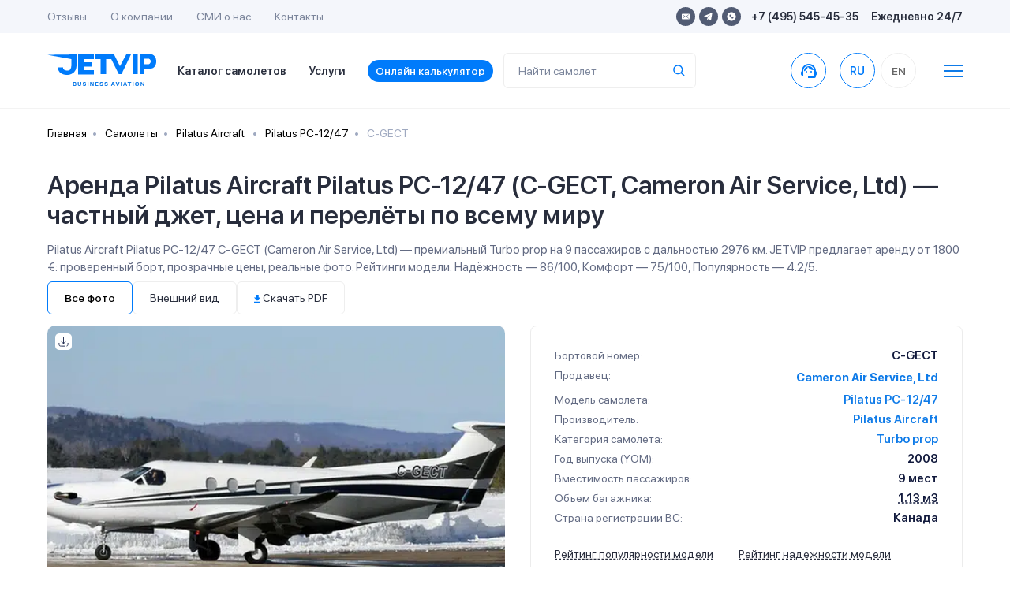

--- FILE ---
content_type: text/html; charset=utf-8
request_url: https://jetvip.ru/chastnie-samoleti/pilatus-pc-1247e2/models/C-GECT/
body_size: 140385
content:
<!DOCTYPE html>










<html lang="ru">
<head>
	 
			<link rel="canonical" href="https://jetvip.ru/chastnie-samoleti/pilatus-pc-1247e2/models/C-GECT/"/>
	 

	 <meta charset="UTF-8">
	 <link rel="apple-touch-icon" sizes="57x57" href="/static/jetvip/favicon/apple-icon-57x57.png">
	 <link rel="apple-touch-icon" sizes="60x60" href="/static/jetvip/favicon/apple-icon-60x60.png">
	 <link rel="apple-touch-icon" sizes="72x72" href="/static/jetvip/favicon/apple-icon-72x72.png">
	 <link rel="apple-touch-icon" sizes="76x76" href="/static/jetvip/favicon/apple-icon-76x76.png">
	 <link rel="apple-touch-icon" sizes="114x114" href="/static/jetvip/favicon/apple-icon-114x114.png">
	 <link rel="apple-touch-icon" sizes="120x120" href="/static/jetvip/favicon/apple-icon-120x120.png">
	 <link rel="apple-touch-icon" sizes="144x144" href="/static/jetvip/favicon/apple-icon-144x144.png">
	 <link rel="apple-touch-icon" sizes="152x152" href="/static/jetvip/favicon/apple-icon-152x152.png">
	 <link rel="icon" type="image/png" sizes="96x96" href="/static/jetvip/favicon/favicon-96x96.png">
	 <link rel="icon" type="image/png" sizes="16x16" href="/static/jetvip/favicon/favicon-16x16.png">
	 <link rel="manifest" href="/static/jetvip/favicon/manifest.json">
	 <meta name="msapplication-TileColor" content="#ffffff">
	 <meta name="msapplication-TileImage" content="/static/jetvip/favicon/ms-icon-144x144.png">
	 <meta name="theme-color" content="#ffffff">

	 <link rel='preconnect' href='//mc.yandex.ru'/>
	 <link rel='preconnect' href='//mc.yandex.com'/>
	 <link rel="dns-prefetch" href="//mc.yandex.ru">
	 <link rel="dns-prefetch" href="//metrica.yandex.com">

	 <link rel="preconnect" href="//fonts.googleapis.com" crossorigin>
	 <link rel="preconnect" href="//fonts.gstatic.com" crossorigin>
	 <link rel="dns-prefetch" href="//fonts.googleapis.com">
	 <link rel="dns-prefetch" href="//fonts.gstatic.com">

	 <link rel='preconnect' href='//metrica.yandex.com'/>
	 
	 <link rel='preconnect' href='//analytics.google.com'/>
	 <link rel='preconnect' href='//cdnjs.cloudflare.com'/>
	 <link rel="dns-prefetch" href="//cdnjs.cloudflare.com">
	 <link rel='preconnect' href='//cdn.jsdelivr.net'/>
	 <link rel='dns-prefetch' href='//cdn.jsdelivr.net'/>

	 <link rel="preconnect" href="//www.gstatic.com" crossorigin>
	 <link rel="dns-prefetch" href="//www.gstatic.com">

	 <link rel="preconnect" href="//jet-hunter.com" crossorigin>
	 <link rel="dns-prefetch" href="//jet-hunter.com">

	 
	 
	 
	 <link rel="alternate" hreflang="ru" href="https://jetvip.ru/chastnie-samoleti/pilatus-pc-1247e2/models/C-GECT/"/>
	 <link rel="alternate" hreflang="en-us" href="https://jetvip.com/chastnie-samoleti/pilatus-pc-1247e2/models/C-GECT/"/>

	 <meta name="viewport" content="width=device-width, initial-scale=1.0, maximum-scale=1.0"/>
	 <meta name='impact-site-verification' value='891f920c-d86e-4f42-a912-d83a65e22892'/>
	 
<meta name="description" content="get_seo_description"><title>Pilatus Aircraft Pilatus PC-12/47 C-GECT — аренда частного самолета, цена | JETVIP</title>


	 <meta name="zen-verification" content="AOw0KnZhOgzZMWc49WBOkxvUhmXHXmrghCkqOjOFWDIwN1Y9DPTtDYo6LDSfdWbM"/>
	 <meta name="yandex-verification" content="c19786483efcf8a3"/>

	 <link href="/static/bundles/bs.3a9a0995c6e78a5e0d86.css" rel="stylesheet" />
	 <link href="/static/bundles/theme22.3a9a0995c6e78a5e0d86.css" rel="stylesheet" />

	 <link rel="preload" as="style" href="//fonts.googleapis.com/icon?family=Material+Icons&display=swap"
				 onload="this.onload=null;this.rel='stylesheet'">
	 <noscript>
			<link rel="stylesheet" href="//fonts.googleapis.com/icon?family=Material+Icons&display=swap">
	 </noscript>

	 <link rel="preload" href="//fonts.googleapis.com/css2?family=Onest:wght@100..900&display=swap" as="style"
				 onload="this.onload=null;this.rel='stylesheet'">
	 <noscript>
			<link rel="stylesheet" href="//fonts.googleapis.com/css2?family=Onest:wght@100..900&display=swap">
	 </noscript>

	 <meta name="msvalidate.01" content="365BBAA3FB146DBEDED65B8E60297B89"/>

	 <link rel="preload" href="/static/new/css/fonts.css" priority="high" as="style"
				 onload="this.onload=null;this.rel='stylesheet'">
	 <link rel="preload" href="/static/new/css/slick.css" priority="low" as="style"
				 onload="this.onload=null;this.rel='stylesheet'">
	 <link rel="preload" href="/static/new/css/daterangepicker.css" priority="low" as="style"
				 onload="this.onload=null;this.rel='stylesheet'">
	 <link rel="preload" href="/static/new/css/tooltipster.bundle.min.css" priority="low" as="style"
				 onload="this.onload=null;this.rel='stylesheet'">

	 
	 
			<link rel="preload"
						as="image" data-tet
						href="/media/CACHE/images/models/41101/b21a24b58ed3be978f62a85191700392/d5db63cbc194992a0b8ff9ebfa1e30a6.webp"
						imagesrcset="/media/CACHE/images/models/41101/b21a24b58ed3be978f62a85191700392/13eda8758999b63ae4fad2db0b92ce77.webp 300w, /media/CACHE/images/models/41101/b21a24b58ed3be978f62a85191700392/d5db63cbc194992a0b8ff9ebfa1e30a6.webp 688w"
						imagesizes="(max-width: 768px) 100vw, 50vw"/>
	 

	 

	 <noscript>
			<link rel="stylesheet" href="/static/new/css/fonts.css">
			<link rel="stylesheet" href="/static/new/css/slick.css" priority="low">
			<link rel="stylesheet" href="/static/new/css/daterangepicker.css" priority="low">
			<link rel="stylesheet" href="/static/new/css/tooltipster.bundle.min.css" priority="low">
	 </noscript>

	 <link rel="stylesheet" media="print" href="/static/jetvip/assets/CSS/print.css" priority="low"/>

	 
			<meta property="og:title" content="Pilatus Aircraft Pilatus PC-12/47 C-GECT — аренда частного самолета, цена | JETVIP">
			<meta property="og:image" content="https://jetvip.ru/static/jetvip/favicon/logo200.png">
			<meta property="og:type" content="article">
			<meta property="og:url" content="/chastnie-samoleti/pilatus-pc-1247e2/models/C-GECT/">
			<meta property="og:description" content="get_seo_description ">
	 

	 <meta name="google-site-verification" content="ZVsmv3Z3336pGkizr_Qd8fpZg7-WFKpXIY7GUD0JksE"/>
	 

			<script>
				 (function () {
						var supportsPassive = eventListenerOptionsSupported();

						if (supportsPassive) {
							 var addEvent = EventTarget.prototype.addEventListener;
							 overwriteAddEvent(addEvent);
						}

						function overwriteAddEvent(superMethod) {
							 var defaultOptions = {
									passive: true,
									capture: false
							 };

							 EventTarget.prototype.addEventListener = function (type, listener, options) {
									if (type == 'scroll' || type == 'mousewheel' || type == 'mousemove' || type == 'wheel' || type == 'touchstart' || type == 'touchend' || type == 'touchmove') {
										 var usesListenerOptions = typeof options === 'object';
										 var useCapture = usesListenerOptions ? options.capture : options;

										 options = usesListenerOptions ? options : {};
										 options.passive = options.passive !== undefined ? options.passive : defaultOptions.passive;
										 options.capture = useCapture !== undefined ? useCapture : defaultOptions.capture;

									}
									superMethod.call(this, type, listener, options);
							 };
						}

						function eventListenerOptionsSupported() {
							 var supported = false;
							 try {
									var opts = Object.defineProperty({}, 'passive', {
										 get: function () {
												supported = true;
										 }
									});
									window.addEventListener("test", null, opts);
							 } catch (e) {
							 }

							 return supported;
						}
				 })();

			</script>

	 

	 <script>
			
				 let picker_locales = {
						'round_trip': 'Туда-обратно',
						'one_way': 'В одну сторону',
						"format": "YYYY-MM-DD",
						"separator": " - ",
						"applyLabel": "Применить",
						"cancelLabel": "Отменить",
						"fromLabel": "C",
						"toLabel": "По",
						"customRangeLabel": "Свой выбор",
						"weekLabel": "W",
						"daysOfWeek": ["Вс", "Пн", "Вт", "Ср", "Чт", "Пт", "Сб"],
						"monthNames": ["Январь", "Февраль", "Март", "Апрель", "Май", "Июнь", "Июль", "Август", "Сентябрь", "Октябрь", "Ноябрь", "Декабрь"],
						"firstDay": 1
				 };
			
			
	 </script>

	 <script>
			window.RECAPTCHA_SITE_KEY = "6LeXzYsqAAAAAC0NYOVQfSUxQRCIqc6nBVk2hodX";
			window.CSRF_TOKEN = "qb7d4yQpSS7Dc8geI0aCk7R30h7JtrOO7xlTCUCutRlBkPjArwrhffdL9yoazqt4";
	 </script>
	 <script>
			const CSRF_TOKEN = 'qb7d4yQpSS7Dc8geI0aCk7R30h7JtrOO7xlTCUCutRlBkPjArwrhffdL9yoazqt4';
			const LANG_CODE = 'ru';
			window.addEventListener("wheel", function () {
			}, {passive: true});
			window.addEventListener('touchstart', function () {
			}, {passive: true});

	 </script>

	 <script type="text/javascript" charset="utf-8" src="/jsi18n/" defer></script>

	 <style>
			@media (max-width: 640px) {
				 .el-tab {
						padding-left: 0;
						padding-bottom: 19px;
				 }

				 .el-tab,
				 .emptyleg-card-detail.active .left {
						background-color: transparent;
				 }
			}

			.fancybox-content iframe {
				 width: 100%;
				 height: 500px;
			}

			@media (min-width: 1024px) {
				 .fancybox-content iframe {
						min-width: 800px;
						max-width: 800px
				 }

				 .fixed-header + .main-content {
						padding-top: 96px;
				 }
			}
	 </style>

	 <style>
			footer {
				 padding: 90px 30px;
			}

			span[data-toggle="modal"] {
				 cursor: pointer;

				 &:hover {
						color: var(--primary);
				 }
			}

			.modal-body .row {
				 grid-gap: 10px;
			}

			.index .modal-backdrop.show {
				 display: none;
			}

			body .owl-carousel .owl-nav .owl-next:hover, body .owl-carousel .owl-nav .owl-prev:hover {
				 background-color: rgba(255, 255, 255, .5);
			}

			img.catalog__card__img {
				 content: initial;
			}

			.shadow-0 {
				 box-shadow: none !important;
			}

			#jhwb {
				 min-height: 168px;

			}

			@media (max-width: 420px) {
				 #jhwb {
						min-height: 483px;

				 }
			}

			#jhwb .filter-block {
				 position: relative;
			}

			#jhwb .jh-results #request {
				 z-index: 99999999;
			}

			#jhwb .jh-results #request .modal-dialog {
				 z-index: 99999999;
			}

			#jhwb .multiselect__content-wrapper {
				 min-height: 400px;
			}

			#jhwb .js-table-results {
				 overflow: hidden;
			!important;
			}

			#jhwb .form-col-date {
				 min-width: 120px !important;
			}

			#jhwb .form-row, #jhwb .form-row .form-row {
				 grid-gap: 10px !important;
			}

			#jhwb .form-col-category, #jhwb .form-group .multiselect {
				 display: none;
			}

			.text-grid-3 {
				 display: grid;
				 grid-gap: 24px;
				 grid-template-columns: repeat(1, 1fr);
			}

			@media (max-width: 1024px) {
				 #jhwb .itinerary-short-info {
						z-index: 10;
				 }

				 #jhwb .itinerary2-nm {
						height: initial;
				 }

				 .text-grid-3 {
						grid-template-columns: repeat(3, 1fr);
				 }
			}

			@media (max-width: 640px) {
				 #jhwb .search-detail {
						padding: 0
				 }

				 #jhwb .itinerary2-col {
						height: initial !important;
				 }

				 #jhwb .itinerary2-date {
						width: initial !important;
				 }

				 #jhwb .itinerary2 .itinerary-detail .itinerary2-date {
						max-width: initial !important;
				 }

				 #jhwb .itinerary2-date .itinerary2-col__val {
						order: 2 !important;
				 }

				 #jhwb .itinerary-short-info {
						z-index: 10;
				 }

				 #jhwb .itinerary2-nm {
						height: initial;
				 }

				 #jhwb .form-calc {
						padding: 0 !important;
				 }

				 .text-grid-3 {
						grid-template-columns: repeat(1, 1fr);
				 }

			}

			.modal {
				 z-index: 9999999999 !important;
			}

	 </style>
	 

	 <meta name="google-site-verification" content="jwBVNUrffXOkzWzd03iCDBJmNQFwK60Ux-sUHN3CDcE"/>
	 <style>
			body.page {
				 overflow: auto;
			}

			.btn.header-call {
				 display: flex;
				 width: 45px;
				 /* height: 45px; */
				 border-radius: 50%;
				 align-items: center;
				 justify-content: center;
				 text-align: center;
				 background: #fff;
				 /* border: 1px solid #EEEEEE; */
				 transition: all 0.3s ease-out;

				 border-color: #007BFB;
				 color: #007BFB;
				 font-weight: 600;
				 padding: 0;
			}

			.t-collapse__text a {
				 color: #007BFB !important;
			}
	 </style>

</head>
<body class="
page  
">
<script>(function () {
	 var widget = document.createElement('script');
	 widget.defer = true;
	 widget.dataset.pfId = 'eb75888f-3c9c-4800-8ed3-b6c788f3b602';
	 widget.src = 'https://widget.yourgood.app/script/widget.js?id=eb75888f-3c9c-4800-8ed3-b6c788f3b602&now=' + Date.now();
	 document.head.appendChild(widget);
})()</script>




	 <script>
			window.dataLayer = window.dataLayer || [];
	 </script>
	 <!-- Yandex.Metrika counter -->
	 <script type="text/javascript">
			(function (m, e, t, r, i, k, a) {
				 m[i] = m[i] || function () {
						(m[i].a = m[i].a || []).push(arguments)
				 };
				 m[i].l = 1 * new Date();
				 for (var j = 0; j < document.scripts.length; j++) {
						if (document.scripts[j].src === r) {
							 return;
						}
				 }
				 k = e.createElement(t), a = e.getElementsByTagName(t)[0], k.async = 1, k.src = r, a.parentNode.insertBefore(k, a)
			})
			(window, document, "script", "https://mc.yandex.ru/metrika/tag.js", "ym");

			ym(67125373, "init", {
				 clickmap: true,
				 trackLinks: true,
				 accurateTrackBounce: true,
				 webvisor: true,
				 ecommerce: "dataLayer"
			});
			window.ymID = 67125373
	 </script>
	 <noscript>
			<div><img src="https://mc.yandex.ru/watch/67125373" style="position:absolute; left:-9999px;" alt=""/></div>
	 </noscript>
	 <!-- /Yandex.Metrika counter -->



	 



	 




<div id="app">
	 <!--header-->
	 
			<header>
				 <div class="header-mobile">
						<div class="container">
							 <div class="header-mobile-content justify-content-start">


									<span onclick="window.location.href='/'" class="main-logo-mobile" style="left: 0;">
										 <img width="139" height="41" loading="lazy" src="/static/new/images/main-logo.svg"
													alt="">
									</span>

									<span onclick="window.location.href='/'" class="main-logo-mobile small" style="left: 0;">
										 <img width="37" height="41" loading="lazy" src="/static/new/images/main-logo-small.svg"
													alt="">
									</span>

									<div class="header-mobile-options ml-auto">
										 <ul class="header-top-socials mr-3">
												
												
												
												
												<li><a href="https://widget.yourgood.app/#telegram" class="telegram"><img width="11" height="10"
																																																	loading="lazy"
																																																	src="/static/new/images/telegram-blue.svg"
																																																	alt=""></a></li>

												<li><a href="https://widget.yourgood.app/#whatsapp" class="whatsapp"><img
																width="12"
																height="12"
																loading="lazy"
																src="/static/new/images/whatsapp-blue.svg"
																alt=""></a>
												</li>
										 </ul>

										 <span data-toggle="modal" data-target="#order" data-title="Связаться с нами">
												<img width="15" height="15" loading="lazy" src="/static/new/images/header-phone.svg"
														 alt="">
												<span class="d-none">8-495-545-45-35</span>
										 </span>
										 <a href="/#jhwb" class="to-scroll">
												<img width="15" height="16" loading="lazy" src="/static/new/images/calculator.svg"
														 alt="">
										 </a>
									</div>
									<div class="header-search-toggle  ml-3" onclick="$('.mobile-search-cmp').toggleClass('show')">
										 <span><img width="15" height="15" loading="lazy" src="/static/new/images/search.svg"
																alt=""/></span>
									</div>
									<div class="header-menu-toggle mobile-menu__btn ml-3">
										 <img width="15" height="12" src="/static/new/images/burger.svg" alt="">
									</div>
									<search :name="'query'" :handler="'planes'"
													:placeholder="''"
													:display-result="'row'"
													:class="'mobile-search-cmp '"
													:label="'Найти самолет'"></search>
							 </div>
						</div>
				 </div>
				 <div class="header-desktop">
						<div class="header-top">
							 <div class="container">
									<div class="header-top-content">
										 <ul class="header-top-menu">
												<li><a href="/review/">Отзывы</a></li>
												<li><a href="/about/">О компании</a></li>
												<li><a href="/smi/">CМИ о нас</a></li>
												<li><a href="/contacts/">Контакты</a></li>
										 </ul>
										 <div class="header-top-contacts">
												<ul class="header-top-socials">
													 <li><a href="mailto:sales@jetvip.com"
																	target="_blank" rel="nofollow" class="mail"><img width="10" height="10" loading="lazy"
																																									 src="/static/new/images/mail.svg"
																																									 alt=""></a></li>
													 <li><a href="https://widget.yourgood.app/#telegram" target="_blank" rel="nofollow"
																	class="telegram"><img
																	 width="11" height="10"
																	 loading="lazy"
																	 src="/static/new/images/telegram.svg"
																	 alt=""></a></li>

													 <li><a href="https://widget.yourgood.app/#whatsapp" target="_blank" rel="nofollow"
																	class="whatsapp"><img
																	 width="12"
																	 height="12"
																	 loading="lazy"
																	 src="/static/new/images/whatsapp.svg"
																	 alt=""></a>
													 </li>
												</ul>
												<p><span data-toggle="modal" data-target="#orderModal"
																 data-title="Связаться с нами">+7 (495) 545-45-35</span></p>
												<p>Ежедневно 24/7</p>
										 </div>
									</div>
							 </div>
						</div>
						<div class="header-bottom ">
							 <div class="container">
									<div class="header-bottom-content">
										 <a href="/" class="main-logo"><img width="139" height="41" loading="lazy"
																												src="/static/new/images/main-logo.svg"
																												alt=""></a>
										 <ul class="header-bottom-menu">
												<li><a href="/chastnie-samoleti/">
													 Каталог самолетов</a></li>
												<li><a href="/services/">Услуги</a></li>
												<li><a href="/calculator/" class="calculator-anchor to-scroll">
													 Онлайн калькулятор
												</a></li>

										 </ul>

										 <search :name="'query'" :handler="'planes'"
														 :placeholder="''"
														 :display-result="'row'"
														 :label="'Найти самолет'"></search>

										 <a href="https://widget.yourgood.app/#whatsapp"  class="btn header-call ml-auto "
													 style=""

													 data-title="Связаться с нами">
												<span class="material-icons">support_agent</span>
												<span
																class="d-none">8-495-545-45-35</span></a>
										 <a href="tel:8-495-545-45-35" class="header-call-mobile"><img width="15" height="15"
																																									 src="/static/new/images/header-phone.svg"
																																									 alt="">
												<span
																class="d-none">8-495-545-45-35</span></a>

										 
												<form action="/i18n/setlang/" rel="nofollow" method="post" class="ml-0">
													 <input type="hidden" name="csrfmiddlewaretoken" value="qb7d4yQpSS7Dc8geI0aCk7R30h7JtrOO7xlTCUCutRlBkPjArwrhffdL9yoazqt4">
													 <input name="next" type="hidden" value="">
													 <input name="language" type="hidden" value="ru">

													 <ul class="header-languages">
															
																 <li data-lang="ru"
																		 class="js-set-lang header__links-lg  active ">
                                    <span
																						class="text-dark2 header__link-lg d-flex align-items-center justify-content-center"
																		>
                                        RU
                                    </span>
																 </li>
															
																 <li data-lang="en"
																		 class="js-set-lang header__links-lg  ">
                                    <span
																						class="text-dark2 header__link-lg d-flex align-items-center justify-content-center"
																		>
                                        EN
                                    </span>
																 </li>
															
													 </ul>
												</form>
										 
										 <span class="ml-3">
												<svg class="ml-4 cursor mobile-menu__btn" width="24" height="16"
														 viewBox="0 0 24 16"
														 fill="none" xmlns="http://www.w3.org/2000/svg">
<line y1="1" x2="24" y2="1" stroke="#0F7BE8" stroke-width="2"/>
<line y1="8" x2="24" y2="8" stroke="#0F7BE8" stroke-width="2"/>
<line y1="15" x2="24" y2="15" stroke="#0F7BE8" stroke-width="2"/>
</svg>
</span>

									</div>
							 </div>
						</div>
				 </div>
			</header>
	 
	 <!--//header-->

	 
			<div class="mobile-menu__container  flex-column  order-2">
				 <div class="container">
						<div class="footer-content flex-wrap justify-content-start">
							 <div class="footer-block flex-column d-flex">
									<a href="/chastnie-samoleti/" class="footer-title d-xl-none">Каталог самолетов</a>

									<a href="/calculator/"
										 class="footer-title d-xl-none">Онлайн калькулятор</a>
									<a href="/services/" class="footer-title">Услуги</a>
									<ul class="footer-links-list">
										 <li>
												<a href="/services/arenda-biznes-jeta/">
													 <img width="18" height="18" class="lazyload"
																loading="lazy" decoding="async" fetchpriority="low"
																data-src="/static/new/images/footer-icons/footer-icon-1-blue.svg" alt="">
													 Аренда бизнес джета
												</a>
										 </li>

										 <li>
												<a href="/services/long-term-aircraft-charter/">
													 <img width="18" height="18" class="lazyload"
																loading="lazy" decoding="async" fetchpriority="low"
																data-src="/static/new/images/footer-icons/footer-icon-3-blue.svg" alt="">
													 Долгосрочная аренда самолёта
												</a>
										 </li>
										 <li>
												<a href="/services/gruppovye-chartery/">
													 <img width="18" height="18" class="lazyload"
																loading="lazy" decoding="async" fetchpriority="low"
																data-src="/static/new/images/footer-icons/footer-icon-4-blue.svg" alt="">
													 Групповые чартеры
												</a>
										 </li>
										 <li>
												<a href="/services/medicinskaya-sanitarnaia-aviacia/">
													 <img width="18" height="18" class="lazyload"
																loading="lazy" decoding="async" fetchpriority="low"
																data-src="/static/new/images/footer-icons/footer-icon-5-blue.svg" alt="">
													 Медицинская авиация
												</a>
										 </li>
										 <li>
												<a href="/services/empty-legs/">
													 <img width="18" height="18" class="lazyload"
																loading="lazy" decoding="async" fetchpriority="low"
																data-src="/static/new/images/footer-icons/footer-icon-6-blue.svg" alt="">
													 Empty Legs
												</a>
										 </li>
										 
												<li>
													 <a href="/services/arenda-gruzovogo-samoleta/">
															<img width="18" height="18" class="lazyload"
																	 loading="lazy" decoding="async" fetchpriority="low"
																	 data-src="/static/new/images/footer-icons/footer-icon-7-blue.svg" alt="">
															Аренда грузового самолёта
													 </a>
												</li>
										 
										 
												<li style="padding-left: 26px;">
													 <a href="/services/arenda-lichnogo-samoleta/" class="font-weight-bold2">

															Аренда личного самолета
													 </a>
												</li>
										 
												<li style="padding-left: 26px;">
													 <a href="/services/gumanitarnye-chartery/" class="font-weight-bold2">

															Гуманитарные чартеры
													 </a>
												</li>
										 
												<li style="padding-left: 26px;">
													 <a href="/services/kurerskaya-aviadostavka/" class="font-weight-bold2">

															Доставка груза частным самолетом
													 </a>
												</li>
										 
												<li style="padding-left: 26px;">
													 <a href="/services/srochnyj-charter/" class="font-weight-bold2">

															Срочная аренда самолета
													 </a>
												</li>
										 
												<li style="padding-left: 26px;">
													 <a href="/services/frakht-samoleta/" class="font-weight-bold2">

															Фрахт самолета
													 </a>
												</li>
										 
												<li style="padding-left: 26px;">
													 <a href="/services/chastniy-vip-perelet/" class="font-weight-bold2">

															Частный вип перелет
													 </a>
												</li>
										 

									</ul>
							 </div>
							 <div class="footer-block flex-column d-flex">
									<a href="/usefull/" class="footer-title">Полезная информация</a>
									<ul class="footer-links-list">

										 <li>
												<a href="/news/">
													 <img width="18" height="18" class="lazyload"
																loading="lazy" decoding="async" fetchpriority="low"
																data-src="/static/new/images/footer-icons/footer-icon-news.svg" alt="">
													 Новости
												</a>
										 </li>

										 <li>
												<a href="/articles/">
													 <img width="18" height="18" class="lazyload"
																loading="lazy" decoding="async" fetchpriority="low"
																data-src="/static/new/images/footer-icons/footer-icon-articles.svg" alt="">
													 Статьи
												</a>
										 </li>
										 
												<li>
													 <a href="/faq/">
															<img width="18" height="18" class="lazyload"
																	 loading="lazy" decoding="async" fetchpriority="low"
																	 data-src="/static/new/images/footer-icons/footer-icon-faq.svg" alt="">
															FAQ
													 </a>
												</li>
										 

										 <li>
												<a href="/chastnie-samoleti/operators/">
													 <img width="18" height="18" class="lazyload"
																loading="lazy" decoding="async" fetchpriority="low"
																data-src="/static/new/images/footer-icons/footer-icon-producers.svg" alt="">
													 Каталог компаний</a>

										 </li>

										 <li>
												<a href="/chastnie-samoleti/">
													 <img width="18" height="18" class="lazyload"
																loading="lazy" decoding="async" fetchpriority="low"
																data-src="/static/new/images/footer-icons/footer-icon-9-blue.svg" alt="">
													 Каталог самолетов
												</a>
										 </li>

										 <li>
												<a href="/airports/">
													 <img width="18" height="18" class="lazyload"
																loading="lazy" decoding="async" fetchpriority="low"
																data-src="/static/new/images/footer-icons/footer-icon-11-blue.svg" alt="">
													 Города и аэропорты
												</a>
										 </li>

									</ul>
							 </div>
							 <div class="footer-block flex-column d-flex">
									<a href="/about/" class="footer-title">О компании</a>
									<ul class="footer-links-list">
										 <li>
												<img width="18" height="18" class="lazyload"
														 loading="lazy" decoding="async" fetchpriority="low"
														 data-src="/static/new/images/footer-icons/footer-icon-reviews.svg" alt="">
												<a href="/review/">Отзывы</a></li>
										 <li>
												<img width="18" height="18" class="lazyload"
														 loading="lazy" decoding="async" fetchpriority="low"
														 data-src="/static/new/images/footer-icons/footer-icon-smi.svg" alt="">
												<a href="/smi/">СМИ о нас</a></li>

										 <li>
												<img width="18" height="18" class="lazyload"
														 loading="lazy" decoding="async" fetchpriority="low"
														 data-src="/static/new/images/footer-icons/footer-icon-contacts.svg" alt="">
												<a href="/contacts/">Контакты</a></li>

										 <li><a href="/partnership/">Партнерство</a></li>

										 <li><a href="/contacts/#requisites">Реквизиты</a></li>

										 <li><a href="/payments/">Способы оплаты</a></li>

									</ul>
							 </div>
							 <div class="footer-block flex-column d-flex">
									<a href="/contacts/" class="footer-title">Контакты</a>

									<ul class="footer-phones">
										 
										 <li>
												<a href="tel:+74955454535">
													 <div class="type">Круглосуточно</div>
													 <div class="phone">+7 (495) 545-45-35</div>
												</a href="tel:+74955454535">
												<span class="btn btn-primary">Позвонить</span>
										 </li>

										 <li>
												<a href="https://widget.yourgood.app/#whatsapp" class="wa" target="_blank" rel="nofollow">
													 <div class="type">WhatsApp</div>
													 <div class="phone"></div>
												</a>
												<span class="btn btn-primary">Написать</span>
										 </li>

										 <li>
												<a href="https://widget.yourgood.app/#telegram" class="tg" target="_blank" rel="nofollow">
													 <div class="type">Telegram</div>
													 <div class="phone">+7 (917) 545-45-35</div>
												</a>
												<span class="btn btn-primary">Написать</span>
										 </li>

										 <li>
												<div>
													 <div class="type">Круглосуточно</div>
													 <div class="phone">sales@jetvip.com</div>
												</div>
												<a href="mailto:sales@jetvip.com" class="btn btn-primary">Написать</a>
										 </li>
									</ul>

									


										 <nav class="header__lang d-block d-xl-none">
												<form action="/i18n/setlang/" rel="nofollow" method="post">
													 <input type="hidden" name="csrfmiddlewaretoken" value="qb7d4yQpSS7Dc8geI0aCk7R30h7JtrOO7xlTCUCutRlBkPjArwrhffdL9yoazqt4">
													 <input name="next" type="hidden" value="">
													 <input name="language" type="hidden" value="ru">

													 <ul class="header__lang d-flex justify-content-center  header-languages mb-3">

															
																 <li data-lang="ru"
																		 class="js-set-lang header__links-lg  active ">
                                    <span
																						class="text-dark2 header__link-lg d-flex align-items-center justify-content-center"
																		>
                                        RU
                                    </span>
																 </li>
															
																 <li data-lang="en"
																		 class="js-set-lang header__links-lg  ">
                                    <span
																						class="text-dark2 header__link-lg d-flex align-items-center justify-content-center"
																		>
                                        EN
                                    </span>
																 </li>
															

													 </ul>
												</form>
										 </nav>
									

							 </div>
						</div>
						<div style="margin-top: -10px;">
							 <a href="/directions/" class="footer-title">Популярные направления</a>
							 <ul class="footer-links-list d-flex flex-wrap mt-2"
									 style="grid-gap: 16px; max-width:700px; margin-left: 0px;">
									
										 <a href="/directions/larnaka/" class="font-weight-bold2">

												Ларнака
										 </a>
									
										 <a href="/directions/nice/" class="font-weight-bold2">

												Ницца
										 </a>
									
										 <a href="/directions/sochi/" class="font-weight-bold2">

												Сочи
										 </a>
									
										 <a href="/directions/erevann/" class="font-weight-bold2">

												Ереван
										 </a>
									
										 <a href="/directions/dubaj/" class="font-weight-bold2">

												Дубай
										 </a>
									
										 <a href="/directions/stambul/" class="font-weight-bold2">

												Стамбул
										 </a>
									
										 <a href="/directions/evropa/" class="font-weight-bold2">

												Аренда самолета в Европу
										 </a>
									

							 </ul>
						</div>
				 </div>

			</div>

	 

	 
	 
</div>

<!--main-content-->
<div class="main-content  chastnie-samoleti pilatus-pc-1247e2 models C-GECT ">

	 
	 <div class="container ">
			<nav aria-label="breadcrumb bg-transparent">
				 <ol class="breadcrumb bg-body pl-0 bg-transparent" style="background-color:#F8F8F8">
						<li class="breadcrumb-item"><a href="/">Главная</a></li>
						<li class="breadcrumb-item"><a href="/chastnie-samoleti/">Самолеты</a></li>
						
							 <li class="breadcrumb-item"><a
											 href="/chastnie-samoleti/producers/pilatus-aircraft/">
									Pilatus Aircraft
							 </a>
							 </li>
						
						<li class="breadcrumb-item"><a
										href="/chastnie-samoleti/pilatus-pc-1247e2/">Pilatus PC-12/47</a></li>
						<li class="breadcrumb-item active" aria-current="page">C-GECT</li>
				 </ol>
			</nav>
	 </div>


	 



	 <div class="detail catalog-detail section pt-0 pb-5">
			<div class="container">
				 <div class="headline headline-clone headline-xs mb-0 w-100">
						<div class="headline-actions">
							 <h1 class="">
									
									Аренда Pilatus Aircraft Pilatus PC-12/47 (C-GECT, Cameron Air Service, Ltd) — частный джет, цена и перелёты по всему миру
							 </h1>
							 <div class="d-lg-flex align-items-center d-flex d-print-none ml-auto text-primary" style="grid-gap:8px">
									
									
							 </div>

						</div>
						<p class="mt-0 d-print-none mb-2">
Pilatus Aircraft Pilatus PC-12/47 C-GECT (Cameron Air Service, Ltd) — премиальный Turbo prop на 9 пассажиров с дальностью 2976 км. JETVIP предлагает аренду от 1800 €: проверенный борт, прозрачные цены, реальные фото. Рейтинги модели: Надёжность — 86/100, Комфорт — 75/100, Популярность — 4.2/5.







						</p>
				 </div>


				 


						
							 <ul class="nav nav-pills nav-pills-detail hide-print owl-filter-bar" id="pills-tab">
									<li class="nav-item">
										 <a class="nav-link active" id="pills-exterior-tab" data-owl-filter="*" href="#"
										 >Все фото</a>
									</li>
									
										 <li class="nav-item">
												<a class="nav-link " id="pills-exterior-tab" data-owl-filter=".photo-item-exterior"
												>Внешний вид</a>
										 </li>
									
									
									
									
									
									<li class="nav-item">
													<span class="nav-link"
																onclick=" $('#pills-tab li:first a').trigger('click');setTimeout(function(){window.print()},300)"
													>

													<span class=" mt-0">
															<svg width="8" height="11" viewBox="0 0 8 11" fill="none"
																	 xmlns="http://www.w3.org/2000/svg">
																			 <path fill-rule="evenodd" clip-rule="evenodd"
																						 d="M8 3.53684H5.71429V0H2.28571V3.53684H0L4 7.66316L8 3.53684ZM0 8.8421V10.0211H8V8.8421H0Z"
																						 fill="#007BFB"/>
																			 </svg>

																				Скачать PDF
																		</span>

													</span>
									</li>

							 </ul>
							 <div class="catalog-detail-row mt-3">

									<div class="catalog-detail-slider">
										 

										 <div class="catalog-detail-slider-grid js-photobox  ">
												

												<div class="card">
													 
															<div class="first-lcp-image-wrapper card-body card-min-height p-0 rounded">

																 <img src="/media/models/41101/b21a24b58ed3be978f62a85191700392.jpg"
																			srcset="/media/CACHE/images/models/41101/b21a24b58ed3be978f62a85191700392/13eda8758999b63ae4fad2db0b92ce77.webp 300w, /media/CACHE/images/models/41101/b21a24b58ed3be978f62a85191700392/d5db63cbc194992a0b8ff9ebfa1e30a6.webp 688w"
																			alt="  фото внешнего вида"
																			class="rounded-sm w-100 catalog-detail__img first-lcp-image-wrapper-img"
																			fetchpriority="high"
																			loading="eager"
																			width="688" height="450"/>
															</div>
													 
													 
															<div class="first-lcp-image-wrapper card-body card-min-height p-0 rounded">

																 <img src="/media/CACHE/images/models/41101/b21a24b58ed3be978f62a85191700392/d5db63cbc194992a0b8ff9ebfa1e30a6.webp"
																			srcset="/media/CACHE/images/models/41101/b21a24b58ed3be978f62a85191700392/13eda8758999b63ae4fad2db0b92ce77.webp 300w, /media/CACHE/images/models/41101/b21a24b58ed3be978f62a85191700392/d5db63cbc194992a0b8ff9ebfa1e30a6.webp 688w"
																			alt="  фото внешнего вида"
																			class="rounded-sm w-100 catalog-detail__img first-lcp-image-wrapper-img"
																			fetchpriority="high"
																			loading="eager"
																			width="688" height="450"/>
															</div>
													 



													 <div class="card-body card-min-height p-0 rounded js-catalog-carousel owl-carousel owl-theme ">

															

															

																 
																		<a data-thumb="<img class='lazyload'  data-src='/media/CACHE/images/models/41101/b21a24b58ed3be978f62a85191700392/c3bd1e4058d916e7cfd42a33d6c0974d.webp' data-srcset='/media/CACHE/images/models/41101/b21a24b58ed3be978f62a85191700392/c3bd1e4058d916e7cfd42a33d6c0974d.webp 300w, /media/CACHE/images/models/41101/b21a24b58ed3be978f62a85191700392/13eda8758999b63ae4fad2db0b92ce77.webp 688w' alt=''/>"
																			 href="/media/models/41101/b21a24b58ed3be978f62a85191700392.jpg"
																			 download="/media/models/41101/b21a24b58ed3be978f62a85191700392.jpg"
																			 class="photo-item-exterior lazyload catalog-detail__img _js-long-press rounded-sm card-min-height d-block js-photobox-item"
																			 title="  фото внешнего вида">

																			 <img data-thumb="<img class='lazyload'  data-src='/media/CACHE/images/models/41101/b21a24b58ed3be978f62a85191700392/c3bd1e4058d916e7cfd42a33d6c0974d.webp' data-srcset='/media/CACHE/images/models/41101/b21a24b58ed3be978f62a85191700392/c3bd1e4058d916e7cfd42a33d6c0974d.webp 300w, /media/CACHE/images/models/41101/b21a24b58ed3be978f62a85191700392/13eda8758999b63ae4fad2db0b92ce77.webp 688w' alt=''/>"
																						class="rounded-sm card-min-height catalog-detail__img  "
																						decoding="async"
																							 
																						fetchpriority="high"
																						src="/media/CACHE/images/models/41101/b21a24b58ed3be978f62a85191700392/d5db63cbc194992a0b8ff9ebfa1e30a6.webp"
																						srcset="/media/CACHE/images/models/41101/b21a24b58ed3be978f62a85191700392/13eda8758999b63ae4fad2db0b92ce77.webp 300w, /media/CACHE/images/models/41101/b21a24b58ed3be978f62a85191700392/d5db63cbc194992a0b8ff9ebfa1e30a6.webp 688w"
																							 
																						title="  фото внешнего вида"
																						alt=""/>
																		</a>
																 


															

															
															

															

															

													 </div>
												</div>
										 </div>

									</div>

									<div class="catalog-detail-info mt-0">




										 <div class="property-flex hide-scroll">
												
													 <div class="property property-sep">
															<div class="property__name">Бортовой номер:</div>
															<div class="property__val text-right">
																 C-GECT
															</div>
													 </div>
												
												

													 

													 
															<div class="property property-sep">
																 <div class="property__name">
																		
																			 Продавец:
																		
																 </div>
																 <div class="property__val text-right">

																		<a href="/chastnie-samoleti/operators/cameron-air-service-ltd/"
																			 style="line-height: 1.4; text-align:right">

																			 <b style="font-weight:bold">Cameron Air Service, Ltd</b>

																		</a>

																 </div>
															</div>
													 



													 <div class="property property-sep">
															<div class="property__name">Модель самолета:</div>
															<div class="property__val">
																 <a href="/chastnie-samoleti/pilatus-pc-1247e2/">Pilatus PC-12/47</a>
															</div>
													 </div>

													 
															<div class="property property-sep">
																 <div class="property__name">Производитель:</div>
																 <div class="property__val">
																		<a href="/chastnie-samoleti/producers/pilatus-aircraft/"
																			 class=" " target="_blank">
																			 Pilatus Aircraft

																		</a>
																 </div>
															</div>
													 

													 
															<div class="property property-sep">
																 <div class="property__name">Категория самолета:</div>
																 <div class="property__val">
																		<a target="_blank"
																			 href="/chastnie-samoleti/category/turbo-prop/">
																			 Turbo prop
																		</a>
																 </div>
															</div>
													 
												

												







												
												

												
													 <div class="property property-sep">
															<div class="property__name">Год выпуска (YOM):</div>

															<div class="property__val">
																 2008
															</div>
													 </div>
												

												

												

												
													 <div class="property property-sep">
															<div class="property__name">Вместимость пассажиров:</div>

															<div class="property__val">
																 9 мест
															</div>
													 </div>

												

												
													 <div class="property property-sep">
															<div class="property__name">Объем багажника:</div>

															<div class="property__val" 
																	 data-toggle="tooltip"
																	 data-placement="top"
																	 title="Вместимость больших чемоданов: 3 ед.">
																 1.13 м3
																 
															</div>
													 </div>
												
												
													 <div class="property property-sep">
															<div class="property__name">Cтрана регистрации ВС:</div>

															<div class="property__val  text-right">
																 Канада
															</div>
													 </div>
												

										 </div>
									
										

									<div class="raring-block mt-4">
										 <div class="rating-block-flex d-flex">
												
													 <div class="raring-block-popularity">
															
																 <div class="rating-label" data-toggle="tooltip" data-placement="top"
																			title="Рейтинг составлен на основе уровня спроса на конкретные модели бизнес-джетов.">
																		Рейтинг популярности модели

																 </div>
															

															<div class="rating-bar">
																 <div class="rating-bar-fill" style="left: 84%">4.2 / 5</div>
																 <div class="rating-bar-label"
																			style="left: 84%"></div>
															</div>
													 </div>
												
												


													 <div class="raring-block-reliabilty">
															
																 <div class="rating-label" data-toggle="tooltip" data-placement="top"
																			title="Рейтинг надёжности составлен на основе статистики эксплуатации, частоты технических отказов, регулярности выполнения рейсов и среднего уровня технического обслуживания конкретных моделей бизнес-джетов.">
																		Рейтинг надежности модели

																 </div>
															

															<div class="rating-bar">
																 <div class="rating-bar-fill" style="left: 86.0%">86 / 100</div>
																 <div class="rating-bar-label"
																			style="left: 86.0%"></div>
															</div>
													 </div>
												
												


													 <div style="width:100%;"></div>
													 <div class="raring-block-reliabilty" style="max-width: 100%;">
															
																 <div class="rating-label">
																		Рейтинг комфортности модели:
																		<span data-toggle="tooltip" data-placement="top"
																					title="Рейтинг комфорта оценивает уровень удобства на борту: простор салона, тишину, качество отделки и общий комфорт полёта. Формируется на основе отзывов пассажиров и экспертных оценок.">Высокий комфорт</span>
																 </div>
															

															<div class="rating-bar">
																 <div class="rating-bar-fill" style="left: 75.0%">75 / 100</div>
																 <div class="rating-bar-label"
																			style="left: 75.0%"></div>
															</div>
													 </div>
												
										 </div>

										 
												<div class="rating-description">Улучшенная версия с большей взлетной массой</div>
										 
									</div>
										
									
										 


												<div class=" price-row w-100 mt-auto">
													 

													 <button class=" btn  btn-primary text-center w-100"
																	 data-send-goal="rent_form"
																	 data-goal="rent_click"
																	 data-target="#orderModal"
																	 data-toggle="modal"
																	 data-title="Арендовать самолет ">
															Арендовать
													 </button>
												</div>

										 
									</div>
							 </div>
						
				 

			</div>

			<div class="js-to-fixed-top  fixed-detail-header">
				 <div class="container">
						<div class="d-flex flex-row flex-nowrap align-items-center" style="grid-gap: 30px">
							 <div class="d-flex flex-column" style="grid-gap: 5px">
									<div class="fixed-headline"></div>
									<div class="fixed-menu"></div>
							 </div>
							 <div class="fixed-price ml-auto" style="min-width: 250px; "></div>

						</div>

				 </div>
			</div>

			<div class="clearfix  hide-print d-print-none d-none d-lg-block ">
				 <div class="container">
						<nav class="catalog-navbar pt-4">
							 <ul class="">

									<li class="active">
										 <a class="" href="#characteristics">Характеристики</a>
									</li>
									
										 <li class="">
												<a class="" href="#description">Описание</a>
										 </li>
									
									<li>
										 <a class="" href="#calc">Расчет стоимости</a>
									</li>

									<li class="">
										 <a class="" href="#same">Похожие самолеты  <sup
														 class=""></sup></a>
									</li>
							 </ul>
						</nav>
				 </div>
			</div>

			<div class="section simple-section pb-0 pb-lg-3" id="characteristics">
				 <div class="container">
						<div class="block">
							 <div class="headline headline-xs">
									<h2>
										 Технические характеристики
										 <span>
												Pilatus Aircraft Pilatus PC-12/47 C-GECT</span>
										 
									</h2>
									
										 <p class="d-print-none">Система измерений: <span
														 class="link link-dashed-primary cursor js-change-metric-system"
														 data-current="metric">Метрическая</span></p>
									
							 </div>
							 <div class="block-flex d-flex flex-column" style="grid-gap: 24px">
									<div class="block__text">
										 
										 <div class="expenses-grid">
												<div class="">
													 <h3>Летные характеристики</h3>
													 <div class="property-flex property-bordered2 property-dt">
															
																 <div class="property">
																		<div class="property__name">Категория самолета:</div>
																		<div class="property__value">
																			 <a target="_blank"
																					href="/chastnie-samoleti/category/turbo-prop/">
																					Turbo prop
																			 </a>
																		</div>
																 </div>
															
															
															<div class="property">
																 <div class="property__name">Максимальная дальность полета:</div>
																 <div class="property__value" data-original-value="2976"
																			data-metric="км">
																		<span class="property__value-value">2976</span>
																		<span class="property__value-measure">км</span>

																 </div>
															</div>

															
																 <div class="property ">
																		<div class="property__name">Максимальное время полета до:</div>
																		<div class="property__value">
																			 <span class="property__value-value">5</span>
																			 <span class="property__value-measure">ч.</span>
																		</div>
																 </div>
															
															<div class="property">
																 <div class="property__name">Крейсерская скорость:</div>
																 <div class="property__value" data-original-value="500"
																			data-metric="км/ч">
																		<span class="property__value-value">500</span>
																		<span class="property__value-measure">км/ч</span>
																 </div>
															</div>
															
															<div class="property">
																 <div class="property__name">Максимальная высота полета:</div>
																 <div class="property__value" data-original-value="9150"
																			data-metric="м">
																		<span class="property__value-value">9150</span>
																		<span class="property__value-measure">м</span>
																 </div>
															</div>
															
															<div class="property">
																 <div class="property__name">Максимальная взлетная масса:</div>
																 <div class="property__value" data-original-value="4740"
																			data-metric="кг">
																		<span class="property__value-value">4740</span>
																		<span class="property__value-measure">кг</span>
																 </div>
															</div>

															
																 <div class="property">
																		<div class="property__name">Дистанция взлета</div>
																		<div class="property__sep sep"></div>
																		<div class="property__value" data-original-value="452"
																				 data-metric="м">
																			 <span class="property__value-value">452</span>
																			 <span class="property__value-measure">м.</span>
																		</div>
																 </div>
															

															
																 <div class="property">
																		<div class="property__name">Дистанция посадки</div>
																		<div class="property__sep sep"></div>
																		<div class="property__value" data-original-value="560"
																				 data-metric="м">
																			 <span class="property__value-value">560</span>
																			 <span class="property__value-measure">м.</span>
																		</div>
																 </div>
															

													 </div>
												</div>
												
												
													 <div>
															<h3>Размер самолета</h3>
															<div class="property-flex property-bordered2 property-dt">
																 
																		<div class="property">
																			 <div class="property__name">Длина самолета:</div>
																			 <div class="property__value"
																						data-original-value="14.4"
																						data-metric="м">
																					<span class="property__value-value">14.4</span>
																					<span class="property__value-measure">м</span>
																			 </div>
																		</div>
																 
																 
																 
																		<div class="property">
																			 <div class="property__name">Высота самолета:</div>
																			 <div class="property__value"
																						data-original-value="4.26"
																						data-metric="м">
																					<span class="property__value-value">4.26</span>
																					<span class="property__value-measure">м</span>
																			 </div>
																		</div>
																 
																 
																 
																		<div class="property">
																			 <div class="property__name">Размах крыла:</div>
																			 <div class="property__value"
																						data-original-value="16.28"
																						data-metric="м">
																					<span class="property__value-value">16.28</span>
																					<span class="property__value-measure">м</span>
																			 </div>
																		</div>
																 
															</div>
													 </div>
												
												
												<div>
													 <h3>Характеристики салона</h3>
													 <div class="property-flex property-bordered2 property-dt">
															
																 <div class="property">
																		<div class="property__name">Вместимость:</div>
																		<div class="property__value" data-original-value="9"
																				 data-metric="мест">
																			 <span class="property__value-value">9</span>
																			 <span class="property__value-measure">мест</span>
																		</div>
																 </div>
															
															<div class="property">
																 <div class="property__name">Длина салона:</div>
																 <div class="property__value" data-original-value="5.16"
																			data-metric="м">
																		<span class="property__value-value">5.16</span>
																		<span class="property__value-measure">м</span>
																 </div>
															</div>
															<div class="property">
																 <div class="property__name">Ширина салона:</div>
																 <div class="property__value" data-original-value="1.53"
																			data-metric="м">
																		<span class="property__value-value">1.53</span>
																		<span class="property__value-measure">м</span>
																 </div>
															</div>
															<div class="property">
																 <div class="property__name">Высота салона:</div>
																 <div class="property__value" data-original-value="1.45"
																			data-metric="м">
																		<span class="property__value-value">1.45</span>
																		<span class="property__value-measure">м</span>
																 </div>
															</div>
															<div class="property">
																 <div class="property__name">Объем салона:</div>
																 <div class="property__value" data-original-value="9.34"
																			data-metric="куб.м">
																		<span class="property__value-value">9.34</span>
																		<span class="property__value-measure">куб.м</span>
																 </div>
															</div>
															<div class="property">
																 <div class="property__name">Объем багажника:</div>
																 <div class="property__value" data-original-value="1.13"
																			data-metric="куб.м" 
																			data-toggle="tooltip"
																			data-placement="top"
																			title="Вместимость больших чемоданов: 3 ед.">
																		<span class="property__value-value">1.13</span>
																		<span class="property__value-measure">куб.м
																			 
																 </div>
															</div>
													 </div>
												</div>
										 </div>
									
									</div>
									
									
										 <div class="block__amenities">
												<div class="headline headline-xs">
													 <h2>Услуги в самолете</h2>
												</div>
												<div class="amenities-list" style="grid-gap: 10px;">
													 
															<span class="amenity">

																 Туалет
																 </span>
													 
												</div>
										 </div>
									</div>
						</div>
				 </div>

			</div>
	 </div>

	 <div class="section simple-section bg-light d-print-none " id="calc">
			<div class="container">
				 <div class="headline headline-xs mb-2">
						<h2>
							 Рассчитать стоимость перелета на
							 <span class="d-inline">Pilatus PC-12/47
									, Cameron Air Service, Ltd
									C-GECT</span>
						</h2>
				 </div>
				 






	 <div id="calculator">
			


				 

				 
			
	 </div>




	 <div id="jhwb"></div>


	 
			<script id="jh-js" defer
							src="https://jet-hunter.com/static/prod/whitelabel.bundle.js?v=5&token=5d8bf037e6205c6c1be591a71a656595e7fb7b1f"></script>
	 
	 






			</div>
	 </div>




	 <div class="section simple-section d-print-none" id="description">
			<div class="container">
				 <div class="block">
						<div class="headline headline-xs"><h2>Описание</h2></div>
						<div class="block__text text">
							 
<p>
	 <strong>Pilatus PC-12/47</strong>
	  с регистрационным номером <strong>C-GECT</strong>
	 
	 
			относится к классу <strong>Turbo prop</strong>
	 
			и эксплуатируется авиакомпанией
			<strong>Cameron Air Service, Ltd</strong>.

	 q
</p>


	 
			<p>
				 Регистрационный префикс <strong>C-G</strong>
				 означает, что борт зарегистрирован в
				 <strong>Канаде</strong>.
				 Первые буквы регистрационного номера соответствуют стране регистрации.
			</p>
	 



<p>
	 
	 Чартерная доступность обеспечивается компанией
	 <strong>Cameron Air Service, Ltd</strong>,
	 однако арендовать этот самолёт можно напрямую через <strong>JETVIP</strong>.
	  
	 Мы подбираем лучшие условия аренды, ведём переговоры с операторами и предоставляем выгодные тарифы.
</p>



	 <p>
			Модель <strong>Pilatus PC-12/47</strong>
			
				 имеет рейтинг популярности <strong>4.2</strong> из 5
			
			
				 и рейтинг надёжности <strong>86.0</strong> из 100
				 по системе <strong>JETVIP Reliability Index</strong>
			.
	 </p>




	 <p>
			
				 Самолёт произведён в <strong>2008</strong> году.
			
			
			
			
	 </p>



<p>
	 <strong>Pilatus PC-12/47 C-GECT</strong>
	  рассчитан на <strong>9</strong> пассажиров.

	 
			Багажное отделение объёмом
			<strong>1.13 м³</strong>
	 
	 
			позволяет разместить до <strong>3</strong> чемоданов L-размера
	 .

	 
			Максимальная дальность полёта —
			<strong>2976 км</strong>.
	 
</p>



	 <p>
			Самолёт оснащён
			
				 <strong>1</strong> двигателями
			
			
				 <strong>Pratt &amp; Whitney Canada PT6A-67B</strong>
			
			
				 со средним расходом топлива <strong>0.538</strong> галлонов в час
			.
	 </p>




	 <p>
			На борту доступны следующие удобства:
			<strong>
				 
						<span class="">
						Туалет
							 
				 </span>
				 
			</strong>.
	 </p>


<p>
	 Чтобы уточнить стоимость аренды и доступность борта
	 <strong>C-GECT</strong>,
	 свяжитесь с JETVIP — мы подберём лучшее предложение.
</p>


						</div>
				 </div>
			</div>
	 </div>

	 <div id="compare" class=" container">
			
				 <compare :search-first="'C-GECT'" :active="'plane'"
									:headline="'<span>Сравнить самолет Pilatus Aircraft Pilatus PC-12/47 C-GECT</span> с другими самолетами'"></compare>
			
	 </div>
	 <script src="/static/bundles/vendors~airports~catalog~chat~compare~emptylegs~sharing~theme22~vendor.3a9a0995c6e78a5e0d86.js" ></script>
<script src="/static/bundles/vendors~airports~catalog~chat~compare~emptylegs~flights~sharing~theme22.3a9a0995c6e78a5e0d86.js" ></script>
<link href="/static/bundles/compare.3a9a0995c6e78a5e0d86.css" rel="stylesheet" />
<script src="/static/bundles/compare.3a9a0995c6e78a5e0d86.js" ></script>

	 

	 <div class="section section-popular simple-section bg-light d-print-none" id="popular">
			<div class="container">
				 <div class="headline headline-xs">
						<h2>
							 
									
										
											
												Примерная стоимость аренды Pilatus PC-12/47 C-GECT по популярным направлениям
											
										
									
								
						</h2>
						<p>
							 
									Стоимость рассчитана для перелёта в одну сторону при загрузке 3 пассажира, на основе исторических данных и средней рыночной стоимости для данного типа самолёта.
Точная цена будет рассчитана менеджером и зависит от доступности борта, даты, аэропортовых сборов и дополнительных услуг.
							 
						</p>
				 </div>

				 <div class="direction-grid">
						
							 <div class="direction position-relative">

									<div class="property align-items-start">
										 <div class="property__name">Направление</div>
										 <div class="property__value">
												Лондон
												<div class="direction-icn">-</div>
												Ибица
										 </div>
									</div>
									<div class="property property align-items-start">
										 <div class="property__name pr-0">Стоимость перелета</div>
										 <div class="property__value">
												от 1 994 000
												RUB
										 </div>
									</div>

									<div class="property property align-items-start">
										 <div class="property__name pr-0">Время перелёта</div>
										 <div class="property__value">
												3 ч. 28 м.
										 </div>
									</div>
							 </div>
						
							 <div class="direction position-relative">

									<div class="property align-items-start">
										 <div class="property__name">Направление</div>
										 <div class="property__value">
												Париж
												<div class="direction-icn">-</div>
												Нью-Йорк
										 </div>
									</div>
									<div class="property property align-items-start">
										 <div class="property__name pr-0">Стоимость перелета</div>
										 <div class="property__value">
												от 5 671 500
												RUB
										 </div>
									</div>

									<div class="property property align-items-start">
										 <div class="property__name pr-0">Время перелёта</div>
										 <div class="property__value">
												12 ч. 21 м.
										 </div>
									</div>
							 </div>
						
							 <div class="direction position-relative">

									<div class="property align-items-start">
										 <div class="property__name">Направление</div>
										 <div class="property__value">
												Лондон
												<div class="direction-icn">-</div>
												Дубровник
										 </div>
									</div>
									<div class="property property align-items-start">
										 <div class="property__name pr-0">Стоимость перелета</div>
										 <div class="property__value">
												от 2 258 000
												RUB
										 </div>
									</div>

									<div class="property property align-items-start">
										 <div class="property__name pr-0">Время перелёта</div>
										 <div class="property__value">
												4 ч. 7 м.
										 </div>
									</div>
							 </div>
						
							 <div class="direction position-relative">

									<div class="property align-items-start">
										 <div class="property__name">Направление</div>
										 <div class="property__value">
												Женева
												<div class="direction-icn">-</div>
												Дубай
										 </div>
									</div>
									<div class="property property align-items-start">
										 <div class="property__name pr-0">Стоимость перелета</div>
										 <div class="property__value">
												от 4 906 500
												RUB
										 </div>
									</div>

									<div class="property property align-items-start">
										 <div class="property__name pr-0">Время перелёта</div>
										 <div class="property__value">
												10 ч. 31 м.
										 </div>
									</div>
							 </div>
						
							 <div class="direction position-relative">

									<div class="property align-items-start">
										 <div class="property__name">Направление</div>
										 <div class="property__value">
												Лос-Анджелес
												<div class="direction-icn">-</div>
												Цюрих
										 </div>
									</div>
									<div class="property property align-items-start">
										 <div class="property__name pr-0">Стоимость перелета</div>
										 <div class="property__value">
												от 8 741 500
												RUB
										 </div>
									</div>

									<div class="property property align-items-start">
										 <div class="property__name pr-0">Время перелёта</div>
										 <div class="property__value">
												19 ч. 46 м.
										 </div>
									</div>
							 </div>
						
							 <div class="direction position-relative">

									<div class="property align-items-start">
										 <div class="property__name">Направление</div>
										 <div class="property__value">
												Стамбул
												<div class="direction-icn">-</div>
												Ибица
										 </div>
									</div>
									<div class="property property align-items-start">
										 <div class="property__name pr-0">Стоимость перелета</div>
										 <div class="property__value">
												от 3 594 500
												RUB
										 </div>
									</div>

									<div class="property property align-items-start">
										 <div class="property__name pr-0">Время перелёта</div>
										 <div class="property__value">
												7 ч. 20 м.
										 </div>
									</div>
							 </div>
						
							 <div class="direction position-relative">

									<div class="property align-items-start">
										 <div class="property__name">Направление</div>
										 <div class="property__value">
												Ларнака
												<div class="direction-icn">-</div>
												Женева
										 </div>
									</div>
									<div class="property property align-items-start">
										 <div class="property__name pr-0">Стоимость перелета</div>
										 <div class="property__value">
												от 3 006 500
												RUB
										 </div>
									</div>

									<div class="property property align-items-start">
										 <div class="property__name pr-0">Время перелёта</div>
										 <div class="property__value">
												5 ч. 55 м.
										 </div>
									</div>
							 </div>
						
							 <div class="direction position-relative">

									<div class="property align-items-start">
										 <div class="property__name">Направление</div>
										 <div class="property__value">
												Эр-Рияд
												<div class="direction-icn">-</div>
												Дубай
										 </div>
									</div>
									<div class="property property align-items-start">
										 <div class="property__name pr-0">Стоимость перелета</div>
										 <div class="property__value">
												от 1 551 500
												RUB
										 </div>
									</div>

									<div class="property property align-items-start">
										 <div class="property__name pr-0">Время перелёта</div>
										 <div class="property__value">
												2 ч. 24 м.
										 </div>
									</div>
							 </div>
						
							 <div class="direction position-relative">

									<div class="property align-items-start">
										 <div class="property__name">Направление</div>
										 <div class="property__value">
												Дубай
												<div class="direction-icn">-</div>
												Мале
										 </div>
									</div>
									<div class="property property align-items-start">
										 <div class="property__name pr-0">Стоимость перелета</div>
										 <div class="property__value">
												от 3 340 000
												RUB
										 </div>
									</div>

									<div class="property property align-items-start">
										 <div class="property__name pr-0">Время перелёта</div>
										 <div class="property__value">
												6 ч. 44 м.
										 </div>
									</div>
							 </div>
						
				 </div>

				 <div class="direction-actions pt-4 text-center">
						
							 <a href="#calc" class="btn btn-primary">Рассчитать свой маршрут</a>
						
				 </div>

			</div>
	 </div>







	 
			<div class="section simple-section hide-print " id="faq">
				 <div class="container  ">
						<div class="headline-flex">
							 <div class="headline headline_xs">
									<h2>Часто задаваемые вопросы о Pilatus PC-12/47, C-GECT</h2>
							 </div>
						</div>

						<div class="accordion grid grid-1 d-flex flex-column " id="accordion"
								 style="grid-gap: 16px;height: 100% !important;">
							 
									<div class="card">
										 <div class="accordion__title" id="heading40">
				<span class="d-block accordion-toggle mb-2"
							onclick="return"
							data-toggle="collapse"
							data-target="#collapse40"
							aria-controls="collapse40">
					Есть ли ограничения по странам или регионам полётов для самолета Pilatus PC-12/47 C-GECT?
				</span>
										 </div>
										 <div id="collapse40"
													class="collapse show"
													aria-labelledby="heading40"
													data-parent="#accordion">
												<div class="card-body accordion__text">
													 <p>Возможность выполнения рейсов зависит от страны регистрации самолёта и требований авиационных властей. Команда JETVIP заранее проверяет все разрешения и допуски.</p>
												</div>
										 </div>
									</div>
							 
									<div class="card">
										 <div class="accordion__title" id="heading39">
				<span class="d-block accordion-toggle mb-2"
							onclick="return"
							data-toggle="collapse"
							data-target="#collapse39"
							aria-controls="collapse39">
					Какой объем багажного отделения и сколько чемоданов помещается в багажник Pilatus PC-12/47 C-GECT?
				</span>
										 </div>
										 <div id="collapse39"
													class="collapse "
													aria-labelledby="heading39"
													data-parent="#accordion">
												<div class="card-body accordion__text">
													 <p><span class="s1">Багажное отделение Pilatus PC-12/47 вмещает до 1.13 багажа. Это примерно <strong>3 </strong>больших чемоданов L размера.</span></p>
												</div>
										 </div>
									</div>
							 
									<div class="card">
										 <div class="accordion__title" id="heading37">
				<span class="d-block accordion-toggle mb-2"
							onclick="return"
							data-toggle="collapse"
							data-target="#collapse37"
							aria-controls="collapse37">
					Что включено и входит в общую стоимость аренды частного самолета (включенные услуги, сборы) Pilatus PC-12/47 C-GECT?
				</span>
										 </div>
										 <div id="collapse37"
													class="collapse "
													aria-labelledby="heading37"
													data-parent="#accordion">
												<div class="card-body accordion__text">
													 <p>В базовую стоимость аренды Pilatus PC-12/47 C-GECT? включены: <strong>аренда самолета с экипажем по всему заявленному маршруту, топливо на заявленный маршрут, ВИП терминалы, ВИП кейтеринг, услуги персонального менеджера</strong>. Дополнительные услуги (WIFI интернет, обработка самолета противообледенительной жидкостью в холодное время года, уникальный кейтеринг, трансферы, охрана, спец. запросы) оплачиваются отдельно.</p>
												</div>
										 </div>
									</div>
							 
									<div class="card">
										 <div class="accordion__title" id="heading36">
				<span class="d-block accordion-toggle mb-2"
							onclick="return"
							data-toggle="collapse"
							data-target="#collapse36"
							aria-controls="collapse36">
					За сколько часов до вылета можно заказать самолёт Pilatus PC-12/47 через JETVIP?
				</span>
										 </div>
										 <div id="collapse36"
													class="collapse "
													aria-labelledby="heading36"
													data-parent="#accordion">
												<div class="card-body accordion__text">
													 <p class="p1"><span class="s1">В большинстве случаев мы можем организовать вылет в течение 3-5 часов после подтверждения заявки. Мы работаем 24/7 и готовы предложить оперативное решение для срочных вылетов.</span></p>
												</div>
										 </div>
									</div>
							 
									<div class="card">
										 <div class="accordion__title" id="heading35">
				<span class="d-block accordion-toggle mb-2"
							onclick="return"
							data-toggle="collapse"
							data-target="#collapse35"
							aria-controls="collapse35">
					Можно ли взять на борт самолета Pilatus PC-12/47 C-GECT домашних животных?
				</span>
										 </div>
										 <div id="collapse35"
													class="collapse "
													aria-labelledby="heading35"
													data-parent="#accordion">
												<div class="card-body accordion__text">
													 <p class="p1"><span class="s1">Перевозка домашних животных возможна по предварительному согласованию с учётом правил страны вылета и назначения. JETVIP поможет учесть все требования для комфорта ваших питомцев. При необходимости поможем с консультацией и&nbsp; оформлением всех необходимых документов.&nbsp;</span></p>
												</div>
										 </div>
									</div>
							 
									<div class="card">
										 <div class="accordion__title" id="heading34">
				<span class="d-block accordion-toggle mb-2"
							onclick="return"
							data-toggle="collapse"
							data-target="#collapse34"
							aria-controls="collapse34">
					Как происходит процесс аренды частного самолета Pilatus PC-12/47  через компанию JETVIP?
				</span>
										 </div>
										 <div id="collapse34"
													class="collapse "
													aria-labelledby="heading34"
													data-parent="#accordion">
												<div class="card-body accordion__text">
													 <p>Арендовать самолет&nbsp; Pilatus PC-12/47 очень просто. По телефону, по <span style="color: #2dc26b;"><a style="color: #2dc26b;" href="https://wa.me/74955454535">whatsap</a></span>, по <span style="color: #3598db;"><a style="color: #3598db;" href="https://t.me/+79175454535">telegram</a></span> через сайт с помощью <span style="color: #3598db;"><a style="color: #3598db;" title="Калькулятор цены аренды частного самолета" href="https://jetvip.ru/calculator/">калькулятора стоимости рейса на частном самолете</a></span> или отправьте заявку с сайта, а также по по электронной почте.</p>
												</div>
										 </div>
									</div>
							 
									<div class="card">
										 <div class="accordion__title" id="heading33">
				<span class="d-block accordion-toggle mb-2"
							onclick="return"
							data-toggle="collapse"
							data-target="#collapse33"
							aria-controls="collapse33">
					Сколько пассажиров может лететь на борту  Pilatus PC-12/47 C-GECT?
				</span>
										 </div>
										 <div id="collapse33"
													class="collapse "
													aria-labelledby="heading33"
													data-parent="#accordion">
												<div class="card-body accordion__text">
													 <p>Компоновка самолета <a href="https://jetvip.ru/admin/faq/planeitem/31/change/">Pilatus PC-12/47</a> C-GECT вмещает до 9  пассажиров.</p>
												</div>
										 </div>
									</div>
							 
									<div class="card">
										 <div class="accordion__title" id="heading27">
				<span class="d-block accordion-toggle mb-2"
							onclick="return"
							data-toggle="collapse"
							data-target="#collapse27"
							aria-controls="collapse27">
					Какая минимальная длина взлётно-посадочной полосы нужна для самолёта Pilatus PC-12/47?
				</span>
										 </div>
										 <div id="collapse27"
													class="collapse "
													aria-labelledby="heading27"
													data-parent="#accordion">
												<div class="card-body accordion__text">
													 <p>Самолету Pilatus PC-12/47 требуется 452 м минимум для взлета и 560 м для посадки</p>
												</div>
										 </div>
									</div>
							 
									<div class="card">
										 <div class="accordion__title" id="heading19">
				<span class="d-block accordion-toggle mb-2"
							onclick="return"
							data-toggle="collapse"
							data-target="#collapse19"
							aria-controls="collapse19">
					Какие размеры салона у самолета Pilatus PC-12/47 C-GECT (длина, ширина, высота)?
				</span>
										 </div>
										 <div id="collapse19"
													class="collapse "
													aria-labelledby="heading19"
													data-parent="#accordion">
												<div class="card-body accordion__text">
													 <p>Салон самолета Pilatus PC-12/47 C-GECT имеет следующие размеры: высота салона 1.45 м., ширина салона 1.53 м. , длина салона 5.16 м. (от кабины пилотов до багажного отсека.)</p>
												</div>
										 </div>
									</div>
							 
									<div class="card">
										 <div class="accordion__title" id="heading17">
				<span class="d-block accordion-toggle mb-2"
							onclick="return"
							data-toggle="collapse"
							data-target="#collapse17"
							aria-controls="collapse17">
					На какой высоте обычно летает самолёт Pilatus PC-12/47 C-GECT?
				</span>
										 </div>
										 <div id="collapse17"
													class="collapse "
													aria-labelledby="heading17"
													data-parent="#accordion">
												<div class="card-body accordion__text">
													 <p>Максимальная высота полета у Pilatus PC-12/47 составляет 9150 м..</p>
												</div>
										 </div>
									</div>
							 
									<div class="card">
										 <div class="accordion__title" id="heading16">
				<span class="d-block accordion-toggle mb-2"
							onclick="return"
							data-toggle="collapse"
							data-target="#collapse16"
							aria-controls="collapse16">
					Какова максимальная скорость полёта самолёта Pilatus PC-12/47?
				</span>
										 </div>
										 <div id="collapse16"
													class="collapse "
													aria-labelledby="heading16"
													data-parent="#accordion">
												<div class="card-body accordion__text">
													 <p>Скорость самолета Pilatus PC-12/47 составляет 500 км./ч.</p>
												</div>
										 </div>
									</div>
							 
									<div class="card">
										 <div class="accordion__title" id="heading15">
				<span class="d-block accordion-toggle mb-2"
							onclick="return"
							data-toggle="collapse"
							data-target="#collapse15"
							aria-controls="collapse15">
					Какую максимальную дистанцию может преодолеть Pilatus PC-12/47 C-GECT? без технической посадки?
				</span>
										 </div>
										 <div id="collapse15"
													class="collapse "
													aria-labelledby="heading15"
													data-parent="#accordion">
												<div class="card-body accordion__text">
													 <p>Максимальная дальность полета самолета Pilatus PC-12/47 до 2976 км.</p>
												</div>
										 </div>
									</div>
							 
						</div>

						<script type="application/ld+json">
{
  "@context": "https://schema.org",
  "@type": "FAQPage",
  "mainEntity": [
    
    {
      "@type": "Question",
      "name": "Есть ли ограничения по странам или регионам полётов для самолета Pilatus PC\u002D12/47 C\u002DGECT?",
      "acceptedAnswer": {
        "@type": "Answer",
        "text": "Возможность выполнения рейсов зависит от страны регистрации самолёта и требований авиационных властей. Команда JETVIP заранее проверяет все разрешения и допуски."
      }
    },
    
    {
      "@type": "Question",
      "name": "Какой объем багажного отделения и сколько чемоданов помещается в багажник Pilatus PC\u002D12/47 C\u002DGECT?",
      "acceptedAnswer": {
        "@type": "Answer",
        "text": "Багажное отделение Pilatus PC\u002D12/47 вмещает до 1.13 багажа. Это примерно 3 больших чемоданов L размера."
      }
    },
    
    {
      "@type": "Question",
      "name": "Что включено и входит в общую стоимость аренды частного самолета (включенные услуги, сборы) Pilatus PC\u002D12/47 C\u002DGECT?",
      "acceptedAnswer": {
        "@type": "Answer",
        "text": "В базовую стоимость аренды Pilatus PC\u002D12/47 C\u002DGECT? включены: аренда самолета с экипажем по всему заявленному маршруту, топливо на заявленный маршрут, ВИП терминалы, ВИП кейтеринг, услуги персонального менеджера. Дополнительные услуги (WIFI интернет, обработка самолета противообледенительной жидкостью в холодное время года, уникальный кейтеринг, трансферы, охрана, спец. запросы) оплачиваются отдельно."
      }
    },
    
    {
      "@type": "Question",
      "name": "За сколько часов до вылета можно заказать самолёт Pilatus PC\u002D12/47 через JETVIP?",
      "acceptedAnswer": {
        "@type": "Answer",
        "text": "В большинстве случаев мы можем организовать вылет в течение 3\u002D5 часов после подтверждения заявки. Мы работаем 24/7 и готовы предложить оперативное решение для срочных вылетов."
      }
    },
    
    {
      "@type": "Question",
      "name": "Можно ли взять на борт самолета Pilatus PC\u002D12/47 C\u002DGECT домашних животных?",
      "acceptedAnswer": {
        "@type": "Answer",
        "text": "Перевозка домашних животных возможна по предварительному согласованию с учётом правил страны вылета и назначения. JETVIP поможет учесть все требования для комфорта ваших питомцев. При необходимости поможем с консультацией и\u0026nbsp\u003B оформлением всех необходимых документов.\u0026nbsp\u003B"
      }
    },
    
    {
      "@type": "Question",
      "name": "Как происходит процесс аренды частного самолета Pilatus PC\u002D12/47  через компанию JETVIP?",
      "acceptedAnswer": {
        "@type": "Answer",
        "text": "Арендовать самолет\u0026nbsp\u003B Pilatus PC\u002D12/47 очень просто. По телефону, по whatsap, по telegram через сайт с помощью калькулятора стоимости рейса на частном самолете или отправьте заявку с сайта, а также по по электронной почте."
      }
    },
    
    {
      "@type": "Question",
      "name": "Сколько пассажиров может лететь на борту  Pilatus PC\u002D12/47 C\u002DGECT?",
      "acceptedAnswer": {
        "@type": "Answer",
        "text": "Компоновка самолета Pilatus PC\u002D12/47 C\u002DGECT вмещает до 9  пассажиров."
      }
    },
    
    {
      "@type": "Question",
      "name": "Какая минимальная длина взлётно\u002Dпосадочной полосы нужна для самолёта Pilatus PC\u002D12/47?",
      "acceptedAnswer": {
        "@type": "Answer",
        "text": "Самолету Pilatus PC\u002D12/47 требуется 452 м минимум для взлета и 560 м для посадки"
      }
    },
    
    {
      "@type": "Question",
      "name": "Какие размеры салона у самолета Pilatus PC\u002D12/47 C\u002DGECT (длина, ширина, высота)?",
      "acceptedAnswer": {
        "@type": "Answer",
        "text": "Салон самолета Pilatus PC\u002D12/47 C\u002DGECT имеет следующие размеры: высота салона 1.45 м., ширина салона 1.53 м. , длина салона 5.16 м. (от кабины пилотов до багажного отсека.)"
      }
    },
    
    {
      "@type": "Question",
      "name": "На какой высоте обычно летает самолёт Pilatus PC\u002D12/47 C\u002DGECT?",
      "acceptedAnswer": {
        "@type": "Answer",
        "text": "Максимальная высота полета у Pilatus PC\u002D12/47 составляет 9150 м.."
      }
    },
    
    {
      "@type": "Question",
      "name": "Какова максимальная скорость полёта самолёта Pilatus PC\u002D12/47?",
      "acceptedAnswer": {
        "@type": "Answer",
        "text": "Скорость самолета Pilatus PC\u002D12/47 составляет 500 км./ч."
      }
    },
    
    {
      "@type": "Question",
      "name": "Какую максимальную дистанцию может преодолеть Pilatus PC\u002D12/47 C\u002DGECT? без технической посадки?",
      "acceptedAnswer": {
        "@type": "Answer",
        "text": "Максимальная дальность полета самолета Pilatus PC\u002D12/47 до 2976 км."
      }
    }
    
  ],
  "speakable": {
    "@type": "SpeakableSpecification",
    "cssSelector": [
      ".accordion .accordion__title",
      ".accordion .accordion__text"
    ]
  }
}
</script>

				 </div>
			</div>
	 

	 


	 
			<div class="section simple-section d-print-none " id="same">
				 <div class="container  ">
						<div class="headline">
							 <div class="h2 text-left">Самолеты из этой же категории
									

										 <a class="text-primary"
												target="_blank"
												href="/chastnie-samoleti/category/turbo-prop/">
												Turbo prop
										 </a>
									

							 </div>
						</div>
						<div class="catalog-grid">
							 
									



<div class="catalog-card  catalog-card- border-0 mb-lg-4 pb-2">

	 <div class="jets-slider-block simple-slider-block mx-0">
			<a href="/chastnie-samoleti/pilatus-pc-1247e2/models/N824SM/" class="image">
				 
				 <picture>
  
    <img fetchpriority="low" loading="lazy" decoding="async"
         width="277" height="181" class="lazyload"
         data-src="/static/jetvip/assets/img/noimage-ru.jpg.webp"
         alt="">
  
</picture>
			</a>

			<div class="jets-slider-content">
				 <div class="d-flex align-items-center" style="grid-gap: 15px">
						<a href="/chastnie-samoleti/pilatus-pc-1247e2/models/N824SM/"
							 class="jet-name">N824SM</a>
						<div class="parameters-list">
							 <div class="property-name">Бортовой номер</div>
						</div>
				 </div>

				 
						<a href="/chastnie-samoleti/pilatus-pc-1247e2/" class="jet-name2 font-weight-bold mb-4">Pilatus Aircraft Pilatus PC-12/47</a>
				 

				 <ul class="parameters-list">
						<li>
							 <div class="property-name">Год выпуска</div>
							 <div class="property-value">
									
										 2007
									
							 </div>
						</li>
						<li>
							 <div class="property-name">Год обнов.</div>
							 <div class="property-value">
									
										 -
									
							 </div>
						</li>
						<li>
							 <div class="property-name">Кол-во мест</div>
							 <div class="property-value">
									
										 -
									
							 </div>
						</li>
						<li>
							 <div class="property-name">База</div>
							 <div class="property-value">
									
										 -
									
							 </div>
						</li>
				 </ul>
				 
						<div class="bottom-flex">
      <span class="btn empty-btn"
					data-send-goal="rent_form"
						data-goal="rent_click"
						data-toggle="modal"
						data-target="#orderModal"
						data-title="Арендовать ">
        Арендовать
      </span>
							 


									<div
													class="to-compare tooltip-note js-add-compare-plane "
													title="Добавить к сравнению" data-id="45402">
										 <img width="18" height="17"
													loading="lazy" decoding="async"
													src="/static/new/images/compare.svg"
													alt=""/>
									</div>
							 
						</div>
				 
			</div>
	 </div>
</div>

							 
									



<div class="catalog-card  catalog-card- border-0 mb-lg-4 pb-2">

	 <div class="jets-slider-block simple-slider-block mx-0">
			<a href="/chastnie-samoleti/pilatus-pc-1247e2/models/N300XX/" class="image">
				 
				 <picture>
  
    <img fetchpriority="low" loading="lazy" decoding="async"
         width="277" height="181" class="lazyload"
         data-src="/static/jetvip/assets/img/noimage-ru.jpg.webp"
         alt="">
  
</picture>
			</a>

			<div class="jets-slider-content">
				 <div class="d-flex align-items-center" style="grid-gap: 15px">
						<a href="/chastnie-samoleti/pilatus-pc-1247e2/models/N300XX/"
							 class="jet-name">N300XX</a>
						<div class="parameters-list">
							 <div class="property-name">Бортовой номер</div>
						</div>
				 </div>

				 
						<a href="/chastnie-samoleti/pilatus-pc-1247e2/" class="jet-name2 font-weight-bold mb-4">Pilatus Aircraft Pilatus PC-12/47</a>
				 

				 <ul class="parameters-list">
						<li>
							 <div class="property-name">Год выпуска</div>
							 <div class="property-value">
									
										 2002
									
							 </div>
						</li>
						<li>
							 <div class="property-name">Год обнов.</div>
							 <div class="property-value">
									
										 -
									
							 </div>
						</li>
						<li>
							 <div class="property-name">Кол-во мест</div>
							 <div class="property-value">
									
										 9 мест
									
							 </div>
						</li>
						<li>
							 <div class="property-name">База</div>
							 <div class="property-value">
									
										 -
									
							 </div>
						</li>
				 </ul>
				 
						<div class="bottom-flex">
      <span class="btn empty-btn"
					data-send-goal="rent_form"
						data-goal="rent_click"
						data-toggle="modal"
						data-target="#orderModal"
						data-title="Арендовать ">
        Арендовать
      </span>
							 


									<div
													class="to-compare tooltip-note js-add-compare-plane "
													title="Добавить к сравнению" data-id="38919">
										 <img width="18" height="17"
													loading="lazy" decoding="async"
													src="/static/new/images/compare.svg"
													alt=""/>
									</div>
							 
						</div>
				 
			</div>
	 </div>
</div>

							 
									



<div class="catalog-card  catalog-card- border-0 mb-lg-4 pb-2">

	 <div class="jets-slider-block simple-slider-block mx-0">
			<a href="/chastnie-samoleti/pilatus-pc-1247e2/models/VH-OWD/" class="image">
				 
				 <picture>
  
    <img fetchpriority="low" loading="lazy" decoding="async"
         width="277" height="181" class="lazyload"
         data-src="/static/jetvip/assets/img/noimage-ru.jpg.webp"
         alt="">
  
</picture>
			</a>

			<div class="jets-slider-content">
				 <div class="d-flex align-items-center" style="grid-gap: 15px">
						<a href="/chastnie-samoleti/pilatus-pc-1247e2/models/VH-OWD/"
							 class="jet-name">VH-OWD</a>
						<div class="parameters-list">
							 <div class="property-name">Бортовой номер</div>
						</div>
				 </div>

				 
						<a href="/chastnie-samoleti/pilatus-pc-1247e2/" class="jet-name2 font-weight-bold mb-4">Pilatus Aircraft Pilatus PC-12/47</a>
				 

				 <ul class="parameters-list">
						<li>
							 <div class="property-name">Год выпуска</div>
							 <div class="property-value">
									
										 2009
									
							 </div>
						</li>
						<li>
							 <div class="property-name">Год обнов.</div>
							 <div class="property-value">
									
										 -
									
							 </div>
						</li>
						<li>
							 <div class="property-name">Кол-во мест</div>
							 <div class="property-value">
									
										 5 мест
									
							 </div>
						</li>
						<li>
							 <div class="property-name">База</div>
							 <div class="property-value">
									
										 -
									
							 </div>
						</li>
				 </ul>
				 
						<div class="bottom-flex">
      <span class="btn empty-btn"
					data-send-goal="rent_form"
						data-goal="rent_click"
						data-toggle="modal"
						data-target="#orderModal"
						data-title="Арендовать ">
        Арендовать
      </span>
							 


									<div
													class="to-compare tooltip-note js-add-compare-plane "
													title="Добавить к сравнению" data-id="45865">
										 <img width="18" height="17"
													loading="lazy" decoding="async"
													src="/static/new/images/compare.svg"
													alt=""/>
									</div>
							 
						</div>
				 
			</div>
	 </div>
</div>

							 
									



<div class="catalog-card  catalog-card- border-0 mb-lg-4 pb-2">

	 <div class="jets-slider-block simple-slider-block mx-0">
			<a href="/chastnie-samoleti/-pilatus-pc-12452/models/OH-ACT/" class="image">
				 
				 <picture>
  
    <source type="webp" srcset="/media/CACHE/images/models/48874/IMG_2FD570B2E4BD-1_AKT59km/a5a43b2b989048d8aa5ee2d374090674.webp">
    <source type="jpeg" srcset="/media/CACHE/images/models/48874/IMG_2FD570B2E4BD-1_AKT59km/b6219ae061a602a625c2b7c7b6b4ecb6.jpeg">
    <img fetchpriority="low" loading="lazy" decoding="async"
         width="277" height="181" class="lazyload"
         data-src="/media/CACHE/images/models/48874/IMG_2FD570B2E4BD-1_AKT59km/a5a43b2b989048d8aa5ee2d374090674.webp"
         srcset="/media/CACHE/images/models/48874/IMG_2FD570B2E4BD-1_AKT59km/a5a43b2b989048d8aa5ee2d374090674.webp 300w, /media/CACHE/images/models/48874/IMG_2FD570B2E4BD-1_AKT59km/717c99729b67abf690b4ebc254a153f5.webp 688w"
         alt="">
  
</picture>
			</a>

			<div class="jets-slider-content">
				 <div class="d-flex align-items-center" style="grid-gap: 15px">
						<a href="/chastnie-samoleti/-pilatus-pc-12452/models/OH-ACT/"
							 class="jet-name">OH-ACT</a>
						<div class="parameters-list">
							 <div class="property-name">Бортовой номер</div>
						</div>
				 </div>

				 
						<a href="/chastnie-samoleti/-pilatus-pc-12452/" class="jet-name2 font-weight-bold mb-4">Pilatus Aircraft Pilatus PC 12/45</a>
				 

				 <ul class="parameters-list">
						<li>
							 <div class="property-name">Год выпуска</div>
							 <div class="property-value">
									
										 2004
									
							 </div>
						</li>
						<li>
							 <div class="property-name">Год обнов.</div>
							 <div class="property-value">
									
										 -
									
							 </div>
						</li>
						<li>
							 <div class="property-name">Кол-во мест</div>
							 <div class="property-value">
									
										 6 мест
									
							 </div>
						</li>
						<li>
							 <div class="property-name">База</div>
							 <div class="property-value">
									
										 <a href="/airports/LVA/" class="js-fancy-link">
												Лаваль, FR
										 </a>
									
							 </div>
						</li>
				 </ul>
				 
						<div class="bottom-flex">
      <span class="btn empty-btn"
					data-send-goal="rent_form"
						data-goal="rent_click"
						data-toggle="modal"
						data-target="#orderModal"
						data-title="Арендовать ">
        Арендовать
      </span>
							 


									<div
													class="to-compare tooltip-note js-add-compare-plane "
													title="Добавить к сравнению" data-id="48874">
										 <img width="18" height="17"
													loading="lazy" decoding="async"
													src="/static/new/images/compare.svg"
													alt=""/>
									</div>
							 
						</div>
				 
			</div>
	 </div>
</div>

							 
									



<div class="catalog-card  catalog-card- border-0 mb-lg-4 pb-2">

	 <div class="jets-slider-block simple-slider-block mx-0">
			<a href="/chastnie-samoleti/pilatus-pc-12/models/OH-VIS/" class="image">
				 
				 <picture>
  
    <source type="webp" srcset="/media/CACHE/images/models/49405/IMG_99E0F02A1652-1_bq7ZntD/51c6240fa634c54ee8d8228827bc0d66.webp">
    <source type="jpeg" srcset="/media/CACHE/images/models/49405/IMG_99E0F02A1652-1_bq7ZntD/031c008bf10bfb2c53e7b15a7558b0ca.jpeg">
    <img fetchpriority="low" loading="lazy" decoding="async"
         width="277" height="181" class="lazyload"
         data-src="/media/CACHE/images/models/49405/IMG_99E0F02A1652-1_bq7ZntD/51c6240fa634c54ee8d8228827bc0d66.webp"
         srcset="/media/CACHE/images/models/49405/IMG_99E0F02A1652-1_bq7ZntD/51c6240fa634c54ee8d8228827bc0d66.webp 300w, /media/CACHE/images/models/49405/IMG_99E0F02A1652-1_bq7ZntD/8cea152584313ba28eb21d5019b06c57.webp 688w"
         alt="">
  
</picture>
			</a>

			<div class="jets-slider-content">
				 <div class="d-flex align-items-center" style="grid-gap: 15px">
						<a href="/chastnie-samoleti/pilatus-pc-12/models/OH-VIS/"
							 class="jet-name">OH-VIS</a>
						<div class="parameters-list">
							 <div class="property-name">Бортовой номер</div>
						</div>
				 </div>

				 
						<a href="/chastnie-samoleti/pilatus-pc-12/" class="jet-name2 font-weight-bold mb-4">Pilatus Aircraft Pilatus PC12 NGX</a>
				 

				 <ul class="parameters-list">
						<li>
							 <div class="property-name">Год выпуска</div>
							 <div class="property-value">
									
										 2022
									
							 </div>
						</li>
						<li>
							 <div class="property-name">Год обнов.</div>
							 <div class="property-value">
									
										 -
									
							 </div>
						</li>
						<li>
							 <div class="property-name">Кол-во мест</div>
							 <div class="property-value">
									
										 8 мест
									
							 </div>
						</li>
						<li>
							 <div class="property-name">База</div>
							 <div class="property-value">
									
										 -
									
							 </div>
						</li>
				 </ul>
				 
						<div class="bottom-flex">
      <span class="btn empty-btn"
					data-send-goal="rent_form"
						data-goal="rent_click"
						data-toggle="modal"
						data-target="#orderModal"
						data-title="Арендовать ">
        Арендовать
      </span>
							 


									<div
													class="to-compare tooltip-note js-add-compare-plane "
													title="Добавить к сравнению" data-id="49405">
										 <img width="18" height="17"
													loading="lazy" decoding="async"
													src="/static/new/images/compare.svg"
													alt=""/>
									</div>
							 
						</div>
				 
			</div>
	 </div>
</div>

							 
									



<div class="catalog-card  catalog-card- border-0 mb-lg-4 pb-2">

	 <div class="jets-slider-block simple-slider-block mx-0">
			<a href="/chastnie-samoleti/-pilatus-pc-1247e-ng2/models/OK-PCF/" class="image">
				 
				 <picture>
  
    <source type="webp" srcset="/media/CACHE/images/models/48868/IMG_67045DA7E1C1-1_bSpmKwn/6b125c65bb4119cf361ae916a72297b3.webp">
    <source type="jpeg" srcset="/media/CACHE/images/models/48868/IMG_67045DA7E1C1-1_bSpmKwn/4d162034a80edf94d214f9534428f739.jpeg">
    <img fetchpriority="low" loading="lazy" decoding="async"
         width="277" height="181" class="lazyload"
         data-src="/media/CACHE/images/models/48868/IMG_67045DA7E1C1-1_bSpmKwn/6b125c65bb4119cf361ae916a72297b3.webp"
         srcset="/media/CACHE/images/models/48868/IMG_67045DA7E1C1-1_bSpmKwn/6b125c65bb4119cf361ae916a72297b3.webp 300w, /media/CACHE/images/models/48868/IMG_67045DA7E1C1-1_bSpmKwn/815889d00231f6c34d311d6ead22d35a.webp 688w"
         alt="">
  
</picture>
			</a>

			<div class="jets-slider-content">
				 <div class="d-flex align-items-center" style="grid-gap: 15px">
						<a href="/chastnie-samoleti/-pilatus-pc-1247e-ng2/models/OK-PCF/"
							 class="jet-name">OK-PCF</a>
						<div class="parameters-list">
							 <div class="property-name">Бортовой номер</div>
						</div>
				 </div>

				 
						<a href="/chastnie-samoleti/-pilatus-pc-1247e-ng2/" class="jet-name2 font-weight-bold mb-4">Pilatus Aircraft Pilatus PC-12/47E (NG)</a>
				 

				 <ul class="parameters-list">
						<li>
							 <div class="property-name">Год выпуска</div>
							 <div class="property-value">
									
										 2014
									
							 </div>
						</li>
						<li>
							 <div class="property-name">Год обнов.</div>
							 <div class="property-value">
									
										 -
									
							 </div>
						</li>
						<li>
							 <div class="property-name">Кол-во мест</div>
							 <div class="property-value">
									
										 6 мест
									
							 </div>
						</li>
						<li>
							 <div class="property-name">База</div>
							 <div class="property-value">
									
										 <a href="/airports/PRG/" class="js-fancy-link">
												Прага, CZ
										 </a>
									
							 </div>
						</li>
				 </ul>
				 
						<div class="bottom-flex">
      <span class="btn empty-btn"
					data-send-goal="rent_form"
						data-goal="rent_click"
						data-toggle="modal"
						data-target="#orderModal"
						data-title="Арендовать ">
        Арендовать
      </span>
							 


									<div
													class="to-compare tooltip-note js-add-compare-plane "
													title="Добавить к сравнению" data-id="48868">
										 <img width="18" height="17"
													loading="lazy" decoding="async"
													src="/static/new/images/compare.svg"
													alt=""/>
									</div>
							 
						</div>
				 
			</div>
	 </div>
</div>

							 
									



<div class="catalog-card  catalog-card- border-0 mb-lg-4 pb-2">

	 <div class="jets-slider-block simple-slider-block mx-0">
			<a href="/chastnie-samoleti/-pilatus-pc-12452/models/N523TW/" class="image">
				 
				 <picture>
  
    <img fetchpriority="low" loading="lazy" decoding="async"
         width="277" height="181" class="lazyload"
         data-src="/static/jetvip/assets/img/noimage-ru.jpg.webp"
         alt="">
  
</picture>
			</a>

			<div class="jets-slider-content">
				 <div class="d-flex align-items-center" style="grid-gap: 15px">
						<a href="/chastnie-samoleti/-pilatus-pc-12452/models/N523TW/"
							 class="jet-name">N523TW</a>
						<div class="parameters-list">
							 <div class="property-name">Бортовой номер</div>
						</div>
				 </div>

				 
						<a href="/chastnie-samoleti/-pilatus-pc-12452/" class="jet-name2 font-weight-bold mb-4">Pilatus Aircraft Pilatus PC 12/45</a>
				 

				 <ul class="parameters-list">
						<li>
							 <div class="property-name">Год выпуска</div>
							 <div class="property-value">
									
										 2002
									
							 </div>
						</li>
						<li>
							 <div class="property-name">Год обнов.</div>
							 <div class="property-value">
									
										 -
									
							 </div>
						</li>
						<li>
							 <div class="property-name">Кол-во мест</div>
							 <div class="property-value">
									
										 8 мест
									
							 </div>
						</li>
						<li>
							 <div class="property-name">База</div>
							 <div class="property-value">
									
										 -
									
							 </div>
						</li>
				 </ul>
				 
						<div class="bottom-flex">
      <span class="btn empty-btn"
					data-send-goal="rent_form"
						data-goal="rent_click"
						data-toggle="modal"
						data-target="#orderModal"
						data-title="Арендовать ">
        Арендовать
      </span>
							 


									<div
													class="to-compare tooltip-note js-add-compare-plane "
													title="Добавить к сравнению" data-id="40398">
										 <img width="18" height="17"
													loading="lazy" decoding="async"
													src="/static/new/images/compare.svg"
													alt=""/>
									</div>
							 
						</div>
				 
			</div>
	 </div>
</div>

							 
									



<div class="catalog-card  catalog-card- border-0 mb-lg-4 pb-2">

	 <div class="jets-slider-block simple-slider-block mx-0">
			<a href="/chastnie-samoleti/pilatus-pc-1247e2/models/RA-01510/" class="image">
				 
				 <picture>
  
    <img fetchpriority="low" loading="lazy" decoding="async"
         width="277" height="181" class="lazyload"
         data-src="/static/jetvip/assets/img/noimage-ru.jpg.webp"
         alt="">
  
</picture>
			</a>

			<div class="jets-slider-content">
				 <div class="d-flex align-items-center" style="grid-gap: 15px">
						<a href="/chastnie-samoleti/pilatus-pc-1247e2/models/RA-01510/"
							 class="jet-name">RA-01510</a>
						<div class="parameters-list">
							 <div class="property-name">Бортовой номер</div>
						</div>
				 </div>

				 
						<a href="/chastnie-samoleti/pilatus-pc-1247e2/" class="jet-name2 font-weight-bold mb-4">Pilatus Aircraft Pilatus PC-12/47</a>
				 

				 <ul class="parameters-list">
						<li>
							 <div class="property-name">Год выпуска</div>
							 <div class="property-value">
									
										 2006
									
							 </div>
						</li>
						<li>
							 <div class="property-name">Год обнов.</div>
							 <div class="property-value">
									
										 -
									
							 </div>
						</li>
						<li>
							 <div class="property-name">Кол-во мест</div>
							 <div class="property-value">
									
										 8 мест
									
							 </div>
						</li>
						<li>
							 <div class="property-name">База</div>
							 <div class="property-value">
									
										 <a href="/airports/RNU/" class="js-fancy-link">
												Раменское, RU
										 </a>
									
							 </div>
						</li>
				 </ul>
				 
						<div class="bottom-flex">
      <span class="btn empty-btn"
					data-send-goal="rent_form"
						data-goal="rent_click"
						data-toggle="modal"
						data-target="#orderModal"
						data-title="Арендовать ">
        Арендовать
      </span>
							 


									<div
													class="to-compare tooltip-note js-add-compare-plane "
													title="Добавить к сравнению" data-id="43392">
										 <img width="18" height="17"
													loading="lazy" decoding="async"
													src="/static/new/images/compare.svg"
													alt=""/>
									</div>
							 
						</div>
				 
			</div>
	 </div>
</div>

							 

						</div>
						<div class="actions text-center mt-4 ">
							 <a href="/chastnie-samoleti/pilatus-pc-1247e2/models/" class="btn btn-primary">
									Посмотреть все самолеты данной модели
							 </a>
						</div>

				 </div>
			</div>
	 

	 <div class="container">

<!-- support-question-section -->
<section
				class="simple-section form-consult d-print-none  pt-5 ">
	 <div class="support-question">
			
				 <h2>Остались вопросы?</h2>
				 <div class="title-note">Наш специалист в кратчайшие сроки свяжется с вами для консультации</div>
			
			<form action="/ajax/"
						method="post"
						class="support-form simple-form js-ajax-submit "
						data-goal="questions_form">
				 <input type="hidden" name="csrfmiddlewaretoken" value="qb7d4yQpSS7Dc8geI0aCk7R30h7JtrOO7xlTCUCutRlBkPjArwrhffdL9yoazqt4">
				 <input type="hidden" name="title" value="Заявка на получение консультации"/>
				 <input type="hidden" name="url" value=""/>
				 <input type="hidden" name="url_utm" value=""/>
				 <div class="input-block">
						<input type="text" name="name" required placeholder="Ваше имя">
				 </div>
				 <div class="input-block phone-input">
						<input type="text" name="phone" pattern=".{10,18}" required data-mask="+7 (000) 000-00-00"
									 placeholder="Номер телефона"/>
				 </div>
				 <div class="input-block wide">
						<input type="text" name="comment" placeholder="Ваш вопрос">
				 </div>
				 <button type="submit" class="btn btn-primary">Задать вопрос</button>
			</form>
			<div class="agree-note">
				 
						Нажимая кнопку, вы соглашаетесь с
						<a href="/politics/" target="_blank" ref="nofollow">условиями обработки личных данных</a>
				 

			</div>
	 </div>
</section>
</div>




</div>


	 
			<footer>
				 <div class="container">
						<ul class="footer-phones">
							 <li>
									<a href="tel:+74955454535" rel="nofollow" target="_blank">
										 <div class="type">Телефон</div>
										 <div class="phone">+7 (495) 545-45-35</div>
									</a>
									
							 </li>

							 <li>
									<a href="https://widget.yourgood.app/#whatsapp" rel="nofollow" target="_blank" class="wa">
										 <div class="type">WhatsApp</div>
										 <div class="phone">+7 (495) 545-45-35</div>
									</a>
									
							 </li>

							 <li>
									<a href="https://widget.yourgood.app/#telegram" rel="nofollow" target="_blank" class="tg">
										 <div class="type">Telegram</div>
										 <div class="phone">+7-917-545-45-35</div>
									</a>
									
							 </li>

							 <li>
									<a href="mailto:sales@jetvip.com">
										 <div class="type">E-mail</div>
										 <div class="phone">sales@jetvip.com</div>
									</a>
									
									
							 </li>
						</ul>

						<div class="footer-content">
							 <div class="footer-links">
									<ul class="footer-links-list">
										 <li>
												<a href="/services/arenda-biznes-jeta/">
													 <img width="18" height="18" class="lazyload"
																data-src="/static/new/images/footer-icons/footer-icon-1.svg" alt="">
													 Аренда бизнес джета
												</a>
										 </li>
										 
										 <li>
												<a href="/services/long-term-aircraft-charter/">
													 <img width="18" height="18" class="lazyload"
																data-src="/static/new/images/footer-icons/footer-icon-3.svg" alt="">
													 Долгосрочная аренда самолёта
												</a>
										 </li>
										 <li>
												<a href="/services/gruppovye-chartery/">
													 <img width="18" height="18" class="lazyload"
																data-src="/static/new/images/footer-icons/footer-icon-4.svg" alt="">
													 Групповые чартеры
												</a>
										 </li>
										 <li>
												<a href="/services/medicinskaya-sanitarnaia-aviacia/">
													 <img width="18" height="18" class="lazyload"
																data-src="/static/new/images/footer-icons/footer-icon-5.svg" alt="">
													 Медицинская авиация
												</a>
										 </li>
										 <li>
												<a href="/services/empty-legs/">
													 <img width="18" height="18" class="lazyload"
																data-src="/static/new/images/footer-icons/footer-icon-6.svg" alt="">
													 Empty Legs
												</a>
										 </li>
										 
												<li>
													 <a href="/services/arenda-gruzovogo-samoleta/">
															<img width="18" height="18" class="lazyload"
																	 data-src="/static/new/images/footer-icons/footer-icon-7.svg" alt="">
															Аренда грузового самолёта
													 </a>
												</li>
										 

										 <li>
												<a href="/chastnie-samoleti/operators/">
													 <img width="18" height="18" class="lazyload"
																loading="lazy" decoding="async" fetchpriority="low"
																data-src="/static/new/images/footer-icons/footer-icon-producers-w.svg" alt="">
													 Каталог компаний</a>

										 </li>
										 <li>
												<a href="/chastnie-samoleti/">
													 <img width="18" height="18" class="lazyload"
																data-src="/static/new/images/footer-icons/footer-icon-9.svg" alt="">
													 Каталог самолетов
												</a>
										 </li>
										 <li>
												<a href="/airports/">
													 <img width="18" height="18" class="lazyload"
																data-src="/static/new/images/footer-icons/footer-icon-11.svg" alt="">
													 Города и аэропорты
												</a>
										 </li>
									</ul>
									<ul class="footer-links-list">
										 
												<li>
													 <a href="/services/arenda-lichnogo-samoleta/" class="font-weight-normal">

															Аренда личного самолета
													 </a>
												</li>
										 
												<li>
													 <a href="/services/gumanitarnye-chartery/" class="font-weight-normal">

															Гуманитарные чартеры
													 </a>
												</li>
										 
												<li>
													 <a href="/services/kurerskaya-aviadostavka/" class="font-weight-normal">

															Доставка груза частным самолетом
													 </a>
												</li>
										 
												<li>
													 <a href="/services/srochnyj-charter/" class="font-weight-normal">

															Срочная аренда самолета
													 </a>
												</li>
										 
												<li>
													 <a href="/services/frakht-samoleta/" class="font-weight-normal">

															Фрахт самолета
													 </a>
												</li>
										 
												<li>
													 <a href="/services/chastniy-vip-perelet/" class="font-weight-normal">

															Частный вип перелет
													 </a>
												</li>
										 
									</ul>
							 </div>
							 <div class="footer-block">
									<div class="footer-title"><a href="/about/">О компании</a></div>
									<ul class="footer-menu">
										 <li><a href="/review/">Отзывы</a></li>
										 <li><a href="/news/">Новости</a></li>
										 <li><a href="/articles/">Статьи</a></li>
										 
												<li><a href="/faq/">Вопрос-Ответ</a></li>
										 
										 <li><a href="/contacts/">Контакты</a></li>
										 <li><a href="/smi/">СМИ о нас</a></li>

										 <li><a href="/contacts/#requisites">Реквизиты</a></li>

										 <li><a href="/payments/">Способы оплаты</a></li>

										 <li><a href="/partnership/">Партнерство</a></li>
									</ul>
							 </div>
							 <div class="footer-block">
									<div class="footer-title"><a href="/contacts/">Контактные данные</a></div>
									<div class="footer-contacts">
										 <p>Заказ частного самолета</p>
										 <p>Ежедневно 24/7</p>
										 <p class="phone"><a href="tel:8-495-545-45-35">+7 (495) 545-45-35</a></p>
										 <p><a href="mailto:sales@jetvip.com">sales@jetvip.com</a></p>
									</div>
									<ul class="footer-socials">
										 
												<li><a href="//vk.com/jetvip" rel="nofollow" target="_blank"><img width="16" height="10"
																																													class="lazyload"
																																													data-src="/static/new/images/vk.svg"
																																													alt=""></a></li>
										 
										 <li><a href="//www.instagram.com/jetvip_official/" target="_blank" rel="nofollow"><img
														 width="15" height="15"
														 class="lazyload"
														 data-src="/static/new/images/instagram.svg"
														 alt=""></a></li>
										 <li><a href="//www.facebook.com/Jetvip.ru/" target="_blank" rel="nofollow"><img width="15"
																																																		 height="16"
																																																		 class="lazyload"
																																																		 data-src="/static/new/images/facebook.svg"
																																																		 alt=""></a>
										 </li>
										 <li><a href="//x.com/JETVIPLTD" target="_blank" rel="nofollow"><img width="14"
																																												 height="12"
																																												 class="lazyload"
																																												 data-src="/static/new/images/x.svg"
																																												 alt=""></a></li>

										 <li><a href="//dzen.ru/jetvip.com" target="_blank" rel="nofollow"><img width="14"
																																														height="12"
																																														class="lazyload"
																																														data-src="/static/new/images/dzen.svg"
																																														alt=""></a></li>
										 <li><a href="//t.me/JETVIP" target="_blank" rel="nofollow"><img width="14"
																																										 height="12"
																																										 class="lazyload"
																																										 data-src="/static/new/images/telegram.svg"
																																										 alt=""></a></li>

										 <li><a href="https://www.linkedin.com/company/jetvip" target="_blank" rel="nofollow">
												<svg style="width:18px; height:16spx;" fill="#fff" width="800px" height="800px"
														 viewBox="-3.5 0 19 19" xmlns="http://www.w3.org/2000/svg" class="cf-icon-svg">
													 <path d="M3.335 6.498a1.152 1.152 0 0 1-1.248 1.148h-.015a1.15 1.15 0 1 1 .03-2.295 1.147 1.147 0 0 1 1.233 1.147zM.982 8.553h2.206v6.637H.982zm10.165 2.83v3.807H8.941v-3.55c0-.893-.319-1.502-1.12-1.502a1.21 1.21 0 0 0-1.13.807 1.516 1.516 0 0 0-.073.538v3.708H4.41s.03-6.017 0-6.639h2.21v.94l-.016.023h.015V9.49a2.19 2.19 0 0 1 1.989-1.095c1.451 0 2.54.949 2.54 2.988z"/>
												</svg>
										 </a></li>
									</ul>
							 </div>
						</div>
						<div class="footer-bottom py-4 align-items-center">
							 <a href="/directions/" class="footer-title mb-0">Популярные направления</a>
							 <ul class="footer-links-list d-flex flex-wrap mt-0"
									 style="grid-gap: 16px; max-width:700px; margin-left: 0px;">
									
										 <a href="/directions/larnaka/" class="font-weight-bold2 text-white">

												Ларнака
										 </a>
									
										 <a href="/directions/nice/" class="font-weight-bold2 text-white">

												Ницца
										 </a>
									
										 <a href="/directions/sochi/" class="font-weight-bold2 text-white">

												Сочи
										 </a>
									
										 <a href="/directions/erevann/" class="font-weight-bold2 text-white">

												Ереван
										 </a>
									
										 <a href="/directions/dubaj/" class="font-weight-bold2 text-white">

												Дубай
										 </a>
									
										 <a href="/directions/stambul/" class="font-weight-bold2 text-white">

												Стамбул
										 </a>
									
										 <a href="/directions/evropa/" class="font-weight-bold2 text-white">

												Аренда самолета в Европу
										 </a>
									

							 </ul>
						</div>
						<div class="footer-bottom" style="flex-wrap:wrap">
							 <div class="footer-logo cursor" onclick="window.location.href=''"><img width="126" height="37"
																																											class="lazyload"
																																											data-src="/static/new/images/main-logo-white.svg"
																																											alt=""></div>
							 <div class="footer-company">
									
										 ООО "ДЖЕЙВИ ИНТЕРНЕШНЛ" ОГРН: 1237700313950
									

							 </div>
							 <a href="/politics/" target="_blank"
									class="footer-privacy">Политика конфиденциальности</a>
							 <a href="/agreement/" target="_blank"
									class="footer-privacy">Пользовательское соглашение</a>
							 <a href="/cookie-policy/" target="_blank"
									class="footer-privacy">Политика использованиня cookie</a>
						</div>
				 </div>
			</footer>
	 



<div class="js-scroll-top scroll-top"></div>

<div id="svg" class=""></div>

</body>





	 <script src="/static/bundles/vendors~airports~catalog~chat~compare~emptylegs~sharing~theme22~vendor.3a9a0995c6e78a5e0d86.js" defer></script>
<script src="/static/bundles/vendors~catalog_ac_detail~vendor.3a9a0995c6e78a5e0d86.js" defer></script>
<script src="/static/bundles/vendor.3a9a0995c6e78a5e0d86.js" defer></script>
	 <script src="/static/bundles/bs.3a9a0995c6e78a5e0d86.js" defer></script>
	 <script src="/static/bundles/vendors~airports~catalog~chat~compare~emptylegs~sharing~theme22~vendor.3a9a0995c6e78a5e0d86.js" defer></script>
<script src="/static/bundles/vendors~airports~catalog~chat~compare~emptylegs~flights~sharing~theme22.3a9a0995c6e78a5e0d86.js" defer></script>
<script src="/static/bundles/theme22.3a9a0995c6e78a5e0d86.js" defer></script>
	 <script>
			window['toStep'] = function (step) {
				 $('.intro-questions-block').hide()
				 $('#' + step).show()
			}
	 </script>



	 <link href="/static/bundles/catalog_ac_detail.3a9a0995c6e78a5e0d86.css" rel="stylesheet" />
	 <script src="/static/bundles/vendors~catalog_ac_detail~vendor.3a9a0995c6e78a5e0d86.js" defer></script>
<script src="/static/bundles/vendors~catalog_ac_detail~home.3a9a0995c6e78a5e0d86.js" defer></script>
<script src="/static/bundles/catalog_ac_detail.3a9a0995c6e78a5e0d86.js" defer></script>





<div class="modal" id="orderModal" data-keyboard="false" aria-hidden="true" data-backdrop="static"
		 tabindex="-1"
		 role="dialog">
	 <div class="modal-dialog modal-sm" role="document">
			<div class="modal-content">

				 <div class="modal-header border-0 ">
						<div class="modal-title fs-24 text-left font-weight-bold" >Заявка</div>
						<button type="button" class="close" data-dismiss="modal" aria-label="Close">
							 <span aria-hidden="true" class="icn icn-close"></span>
						</button>
				 </div>
				 <form action="/ajax/" class="js-ajax-submit" method="post">
						<input type="hidden" name="csrfmiddlewaretoken" value="qb7d4yQpSS7Dc8geI0aCk7R30h7JtrOO7xlTCUCutRlBkPjArwrhffdL9yoazqt4">
						<div class="modal-body  border-0">

							 <p>
									Мы свяжемся с Вами в течении 20 минут и ответим на все <b><a href="/faq/"
																																							 class="link link-primary font-weight-bold">
										 интересующие
										 Вас
										 вопросы</a></b>
							 
									
							 </p>

							 <input type="hidden" name="title" value=""/>
							 <input type="hidden" name="url" value=""/>
							 <input type="hidden" name="url_utm" value=""/>

							 

							 <div class="row">

									<div class="col-12">
										 <div class="form-group form-group-required">

												<label>Ваше имя</label>

												<div class="input-group border-0">

													 <input type="text" name="name" required="" class="form-control"

																	onfocus="$(this).val($.trim($(this).val()))"
																	value=""
																	placeholder="">
												</div>
										 </div>
									</div>

									<div class="col-12">
										 <div class="form-group form-group-required">
												<label>Номер телефона </label>
												<div class="input-group border-0">

													 <input type="text" name="phone" required class="form-control"
																	onfocus="this.value='+'"
																	onblur="if(this.value=='+')this.value=''"
																	pattern=".{10,18}"
																	value=""
																	placeholder="+">
												</div>
										 </div>
									</div>
									<div class="col-12">
										 <div class="form-group">
												<label>E-mail</label>
												<div class="input-group border-0">

													 <input type="text" name="email" class="form-control"
																	value=""
																	placeholder="">
												</div>
										 </div>
									</div>

									<div class="col-12">
										 <div class="form-group">
												<label>Комментарий</label>
												<div class="input-group border-0">
													 
															<textarea name="comment" placeholder="Укажите ваши предпочтения"
																				class="form-control w-100"></textarea>
													 
												</div>
										 </div>
									</div>

							 </div>

						</div>

						<div class="modal-footer justify-content-start border-0">
							 <button type="submit"
											 class="btn btn-primary text-white js-ajax-submit-btn px-5">Отправить</button>
							 <div class="small  mt-3">
									
										 Нажимая кнопку «Отправить»,
										 вы подтверждаете своё <a rel="nofollow" href="/politics/" target="_blank"
																							class="text-primary">согласие</a>
										 на <a rel="nofollow" href="/politics/" target="_blank" class="text-primary">обработку
										 персональных
										 данных</a>
									
									

							 </div>
						</div>
				 </form>
			</div>
	 </div>
</div>

<div class="modal" id="rentModal" data-keyboard="false" aria-hidden="true" data-backdrop="static"
		 tabindex="-1"
		 role="dialog">
	 <div class="modal-dialog modal-md"  role="document">
			<div class="modal-content">

				 <div class="modal-header border-0 ">

						<div class="modal-title fs-24 text-left font-weight-bold mb-3">
							 Оставьте заявку для получения консультации
						</div>

						<button type="button" class="close" data-dismiss="modal" aria-label="Close">
							 <span aria-hidden="true" class="icn icn-close"></span>
						</button>
				 </div>
				 <form action="/ajax/" class="js-ajax-submit" method="post">
						<input type="hidden" name="csrfmiddlewaretoken" value="qb7d4yQpSS7Dc8geI0aCk7R30h7JtrOO7xlTCUCutRlBkPjArwrhffdL9yoazqt4">
						<div class="modal-body  border-0">
							 <div class="row">

									<div class="col-lg-12">

										 <p>
												
													 Мы свяжемся с Вами в течении 20 минут и ответим на все <a href="/faq/"
																																										 class="blue"> интересующие Вас
													 вопросы</a>
												
												
										 </p>

										 <input type="hidden" name="title" value=""/>
										 <input type="hidden" name="url" value=""/>
										 <input type="hidden" name="url_utm" value=""/>
										 
										 <div class="row">

												<div class="col-12">
													 <div class="form-group">

															<div class="input-group border-0">

																 <input type="text" name="name" required="" class="form-control"

																				onfocus="$(this).val($.trim($(this).val()))"
																				value=""
																				placeholder="Ваше имя">
															</div>
													 </div>
												</div>

												<div class="col-12">
													 <div class="form-group">

															<div class="input-group border-0">

																 <input type="text"
																				name="phone"
																				pattern=".{10,18}"
																				required
																				class="form-control"
																				value=""
																				placeholder="Номер телефона">
															</div>
													 </div>
												</div>
												<div class="col-12">
													 <div class="form-group">
															<div class="input-group border-0">
																 <textarea placeholder="Комментарий"
																					 name="comment"
																					 class="form-control w-100"></textarea>
															</div>
													 </div>
												</div>

										 </div>

										 <button type="submit" class="btn btn-primary text-white px-5 mt-3">
												Отправить
										 </button>
										 <div class="small  mt-3">
												
													 Нажимая кнопку «Отправить»,
													 вы подтверждаете своё <a rel="nofollow" href="/politics/" target="_blank"
																										class="text-primary">согласие</a>
													 на <a rel="nofollow" href="/politics/" target="_blank" class="text-primary">обработку
													 персональных
													 данных</a>
												
												

										 </div>
									</div>
							 </div>

						</div>

						<div class="modal-footer justify-content-start border-0">

						</div>
				 </form>
			</div>
	 </div>
</div>

<div class="modal" id="faqModal" data-goal="faq" data-keyboard="false" aria-hidden="true" data-backdrop="static2"
		 tabindex="-1"
		 role="dialog">
	 <div class="modal-dialog modal-sm" role="document">
			<div class="modal-content">
				 <p>
						Мы свяжемся с Вами в течении 20 минут и ответим на все <a href="/faq/"
																																			class="blue"> интересующие Вас
							 вопросы</a>
				 
						
				 </p>
				 <div class="modal-header border-0 align-items-center">
						<div class="icn icn-sm icn-phone mr-2"></div>
						<div class="modal-title fs-18 font-weight-bold">Заявка</div>
						<button type="button" class="close" data-dismiss="modal" aria-label="Close">
							 <span aria-hidden="true" class="icn icn-close"></span>
						</button>
				 </div>
				 <form action="/ajax/" class="js-ajax-submit" method="post">
						<input type="hidden" name="csrfmiddlewaretoken" value="qb7d4yQpSS7Dc8geI0aCk7R30h7JtrOO7xlTCUCutRlBkPjArwrhffdL9yoazqt4">
						<div class="modal-body  border-0">

							 <input type="hidden" name="title" value=""/>
							 <input type="hidden" name="url" value=""/>
							 <input type="hidden" name="url_utm" value=""/>
							 <div class="row">

									<div class="col-12">
										 <div class="form-group">

												<label>Ваше имя</label>

												<div class="input-group border-0">

													 <input type="text" name="name" required="" class="form-control"

																	onfocus="$(this).val($.trim($(this).val()))"
																	value=""
																	placeholder="">
												</div>
										 </div>
									</div>

									<div class="col-12">
										 <div class="form-group">
												<label
												>Номер телефона</label>
												<div class="input-group border-0">

													 <input type="text" name="phone" required class="form-control"
																	pattern=".{10,18}"
																	value=""
																	placeholder="">
												</div>
										 </div>
									</div>
									<div class="col-12">
										 <div class="form-group">
												<label>Сообщение</label>
												<div class="input-group border-0">

													 <textarea name="message" class="form-control"></textarea>
												</div>
										 </div>
									</div>

							 </div>

						</div>

						<div class="modal-footer justify-content-start border-0">
							 <button type="submit" class="btn btn-primary text-white px-5">
									Отправить
							 </button>
							 <div class="small  mt-3">
									
										 Нажимая кнопку «Отправить»,
										 вы подтверждаете своё <a rel="nofollow" href="/politics/" target="_blank"
																							class="text-primary">согласие</a>
										 на <a rel="nofollow" href="/politics/" target="_blank" class="text-primary">обработку
										 персональных
										 данных</a>
									
									

							 </div>
						</div>
				 </form>
			</div>
	 </div>
</div>

<div class="modal" id="messageModal" tabindex="-1" role="dialog">
	 <div class="modal-dialog modal-sm" role="document">
			<div class="modal-content">
				 
						<div class="modal-header border-0 align-items-center">
							 <div class="icn icn-sm icn-phone mr-2 d-none"></div>
							 <div class="modal-title fs-18 font-weight-bold">Спасибо за обращение!</div>
							 <button type="button" class="close" data-dismiss="modal" aria-label="Close">
									<span aria-hidden="true" class="icn icn-close"></span>
							 </button>
						</div>
						<div class="modal-body  border-0">
							 Ваша заявка принята. В ближайшее время менеджер нашей компании свяжется с Вами и проконсультирует по
							 интересующим
							 Вас вопросам.
						</div>
				 
				 

				 <div class="modal-footer justify-content-start border-0">
						<button type="button" class="btn btn-primary btn-sm text-white" data-dismiss="modal" aria-label="Close">
							 ОК
						</button>
				 </div>
			</div>
	 </div>
</div>




	 
			
	 

	 



<style>
	 .fa-close {
			cursor: pointer;
	 }

	 .modal-backdrop.show {
			display: none;
	 }

	 #jhwb .js-request-actions .btn {
			margin-left: 15px;
	 }
</style>








	 



<script src="https://www.google.com/recaptcha/api.js?render=6LeXzYsqAAAAAC0NYOVQfSUxQRCIqc6nBVk2hodX" async></script>

<link rel="stylesheet" media="print" onload="this.media='all'"
			href="//cdnjs.cloudflare.com/ajax/libs/intl-tel-input/17.0.19/css/intlTelInput.css"/>
<script src="//cdnjs.cloudflare.com/ajax/libs/intl-tel-input/17.0.19/js/intlTelInput.min.js" defer></script>
<style>
	 #pbOverlay {
			opacity: 0;
			overflow: hidden;
			width: 100%;
			height: 100%;
			position: fixed;
			z-index: 9999;
			left: 0;
			top: 0;
			display: none;
	 }
</style>
<script>
document.addEventListener("DOMContentLoaded", () => {
    const myBtn = document.getElementById("my-widget-open-btn");

    myBtn.addEventListener("click", () => {
        // Ищем стандартную кнопку виджета
        const widgetBtn = document.querySelector(
            '[data-yourgood-widget-button], .yourgood-widget-btn, #PWPreviewWidgetButton'
        );

        if (widgetBtn) {
            widgetBtn.click();
        } else {
            console.warn("Кнопка виджета не найдена");
        }
    });
});
</script>
</html>


--- FILE ---
content_type: text/html; charset=utf-8
request_url: https://www.google.com/recaptcha/api2/anchor?ar=1&k=6LeXzYsqAAAAAC0NYOVQfSUxQRCIqc6nBVk2hodX&co=aHR0cHM6Ly9qZXR2aXAucnU6NDQz&hl=en&v=PoyoqOPhxBO7pBk68S4YbpHZ&size=invisible&anchor-ms=20000&execute-ms=30000&cb=m1og56xm6jao
body_size: 48808
content:
<!DOCTYPE HTML><html dir="ltr" lang="en"><head><meta http-equiv="Content-Type" content="text/html; charset=UTF-8">
<meta http-equiv="X-UA-Compatible" content="IE=edge">
<title>reCAPTCHA</title>
<style type="text/css">
/* cyrillic-ext */
@font-face {
  font-family: 'Roboto';
  font-style: normal;
  font-weight: 400;
  font-stretch: 100%;
  src: url(//fonts.gstatic.com/s/roboto/v48/KFO7CnqEu92Fr1ME7kSn66aGLdTylUAMa3GUBHMdazTgWw.woff2) format('woff2');
  unicode-range: U+0460-052F, U+1C80-1C8A, U+20B4, U+2DE0-2DFF, U+A640-A69F, U+FE2E-FE2F;
}
/* cyrillic */
@font-face {
  font-family: 'Roboto';
  font-style: normal;
  font-weight: 400;
  font-stretch: 100%;
  src: url(//fonts.gstatic.com/s/roboto/v48/KFO7CnqEu92Fr1ME7kSn66aGLdTylUAMa3iUBHMdazTgWw.woff2) format('woff2');
  unicode-range: U+0301, U+0400-045F, U+0490-0491, U+04B0-04B1, U+2116;
}
/* greek-ext */
@font-face {
  font-family: 'Roboto';
  font-style: normal;
  font-weight: 400;
  font-stretch: 100%;
  src: url(//fonts.gstatic.com/s/roboto/v48/KFO7CnqEu92Fr1ME7kSn66aGLdTylUAMa3CUBHMdazTgWw.woff2) format('woff2');
  unicode-range: U+1F00-1FFF;
}
/* greek */
@font-face {
  font-family: 'Roboto';
  font-style: normal;
  font-weight: 400;
  font-stretch: 100%;
  src: url(//fonts.gstatic.com/s/roboto/v48/KFO7CnqEu92Fr1ME7kSn66aGLdTylUAMa3-UBHMdazTgWw.woff2) format('woff2');
  unicode-range: U+0370-0377, U+037A-037F, U+0384-038A, U+038C, U+038E-03A1, U+03A3-03FF;
}
/* math */
@font-face {
  font-family: 'Roboto';
  font-style: normal;
  font-weight: 400;
  font-stretch: 100%;
  src: url(//fonts.gstatic.com/s/roboto/v48/KFO7CnqEu92Fr1ME7kSn66aGLdTylUAMawCUBHMdazTgWw.woff2) format('woff2');
  unicode-range: U+0302-0303, U+0305, U+0307-0308, U+0310, U+0312, U+0315, U+031A, U+0326-0327, U+032C, U+032F-0330, U+0332-0333, U+0338, U+033A, U+0346, U+034D, U+0391-03A1, U+03A3-03A9, U+03B1-03C9, U+03D1, U+03D5-03D6, U+03F0-03F1, U+03F4-03F5, U+2016-2017, U+2034-2038, U+203C, U+2040, U+2043, U+2047, U+2050, U+2057, U+205F, U+2070-2071, U+2074-208E, U+2090-209C, U+20D0-20DC, U+20E1, U+20E5-20EF, U+2100-2112, U+2114-2115, U+2117-2121, U+2123-214F, U+2190, U+2192, U+2194-21AE, U+21B0-21E5, U+21F1-21F2, U+21F4-2211, U+2213-2214, U+2216-22FF, U+2308-230B, U+2310, U+2319, U+231C-2321, U+2336-237A, U+237C, U+2395, U+239B-23B7, U+23D0, U+23DC-23E1, U+2474-2475, U+25AF, U+25B3, U+25B7, U+25BD, U+25C1, U+25CA, U+25CC, U+25FB, U+266D-266F, U+27C0-27FF, U+2900-2AFF, U+2B0E-2B11, U+2B30-2B4C, U+2BFE, U+3030, U+FF5B, U+FF5D, U+1D400-1D7FF, U+1EE00-1EEFF;
}
/* symbols */
@font-face {
  font-family: 'Roboto';
  font-style: normal;
  font-weight: 400;
  font-stretch: 100%;
  src: url(//fonts.gstatic.com/s/roboto/v48/KFO7CnqEu92Fr1ME7kSn66aGLdTylUAMaxKUBHMdazTgWw.woff2) format('woff2');
  unicode-range: U+0001-000C, U+000E-001F, U+007F-009F, U+20DD-20E0, U+20E2-20E4, U+2150-218F, U+2190, U+2192, U+2194-2199, U+21AF, U+21E6-21F0, U+21F3, U+2218-2219, U+2299, U+22C4-22C6, U+2300-243F, U+2440-244A, U+2460-24FF, U+25A0-27BF, U+2800-28FF, U+2921-2922, U+2981, U+29BF, U+29EB, U+2B00-2BFF, U+4DC0-4DFF, U+FFF9-FFFB, U+10140-1018E, U+10190-1019C, U+101A0, U+101D0-101FD, U+102E0-102FB, U+10E60-10E7E, U+1D2C0-1D2D3, U+1D2E0-1D37F, U+1F000-1F0FF, U+1F100-1F1AD, U+1F1E6-1F1FF, U+1F30D-1F30F, U+1F315, U+1F31C, U+1F31E, U+1F320-1F32C, U+1F336, U+1F378, U+1F37D, U+1F382, U+1F393-1F39F, U+1F3A7-1F3A8, U+1F3AC-1F3AF, U+1F3C2, U+1F3C4-1F3C6, U+1F3CA-1F3CE, U+1F3D4-1F3E0, U+1F3ED, U+1F3F1-1F3F3, U+1F3F5-1F3F7, U+1F408, U+1F415, U+1F41F, U+1F426, U+1F43F, U+1F441-1F442, U+1F444, U+1F446-1F449, U+1F44C-1F44E, U+1F453, U+1F46A, U+1F47D, U+1F4A3, U+1F4B0, U+1F4B3, U+1F4B9, U+1F4BB, U+1F4BF, U+1F4C8-1F4CB, U+1F4D6, U+1F4DA, U+1F4DF, U+1F4E3-1F4E6, U+1F4EA-1F4ED, U+1F4F7, U+1F4F9-1F4FB, U+1F4FD-1F4FE, U+1F503, U+1F507-1F50B, U+1F50D, U+1F512-1F513, U+1F53E-1F54A, U+1F54F-1F5FA, U+1F610, U+1F650-1F67F, U+1F687, U+1F68D, U+1F691, U+1F694, U+1F698, U+1F6AD, U+1F6B2, U+1F6B9-1F6BA, U+1F6BC, U+1F6C6-1F6CF, U+1F6D3-1F6D7, U+1F6E0-1F6EA, U+1F6F0-1F6F3, U+1F6F7-1F6FC, U+1F700-1F7FF, U+1F800-1F80B, U+1F810-1F847, U+1F850-1F859, U+1F860-1F887, U+1F890-1F8AD, U+1F8B0-1F8BB, U+1F8C0-1F8C1, U+1F900-1F90B, U+1F93B, U+1F946, U+1F984, U+1F996, U+1F9E9, U+1FA00-1FA6F, U+1FA70-1FA7C, U+1FA80-1FA89, U+1FA8F-1FAC6, U+1FACE-1FADC, U+1FADF-1FAE9, U+1FAF0-1FAF8, U+1FB00-1FBFF;
}
/* vietnamese */
@font-face {
  font-family: 'Roboto';
  font-style: normal;
  font-weight: 400;
  font-stretch: 100%;
  src: url(//fonts.gstatic.com/s/roboto/v48/KFO7CnqEu92Fr1ME7kSn66aGLdTylUAMa3OUBHMdazTgWw.woff2) format('woff2');
  unicode-range: U+0102-0103, U+0110-0111, U+0128-0129, U+0168-0169, U+01A0-01A1, U+01AF-01B0, U+0300-0301, U+0303-0304, U+0308-0309, U+0323, U+0329, U+1EA0-1EF9, U+20AB;
}
/* latin-ext */
@font-face {
  font-family: 'Roboto';
  font-style: normal;
  font-weight: 400;
  font-stretch: 100%;
  src: url(//fonts.gstatic.com/s/roboto/v48/KFO7CnqEu92Fr1ME7kSn66aGLdTylUAMa3KUBHMdazTgWw.woff2) format('woff2');
  unicode-range: U+0100-02BA, U+02BD-02C5, U+02C7-02CC, U+02CE-02D7, U+02DD-02FF, U+0304, U+0308, U+0329, U+1D00-1DBF, U+1E00-1E9F, U+1EF2-1EFF, U+2020, U+20A0-20AB, U+20AD-20C0, U+2113, U+2C60-2C7F, U+A720-A7FF;
}
/* latin */
@font-face {
  font-family: 'Roboto';
  font-style: normal;
  font-weight: 400;
  font-stretch: 100%;
  src: url(//fonts.gstatic.com/s/roboto/v48/KFO7CnqEu92Fr1ME7kSn66aGLdTylUAMa3yUBHMdazQ.woff2) format('woff2');
  unicode-range: U+0000-00FF, U+0131, U+0152-0153, U+02BB-02BC, U+02C6, U+02DA, U+02DC, U+0304, U+0308, U+0329, U+2000-206F, U+20AC, U+2122, U+2191, U+2193, U+2212, U+2215, U+FEFF, U+FFFD;
}
/* cyrillic-ext */
@font-face {
  font-family: 'Roboto';
  font-style: normal;
  font-weight: 500;
  font-stretch: 100%;
  src: url(//fonts.gstatic.com/s/roboto/v48/KFO7CnqEu92Fr1ME7kSn66aGLdTylUAMa3GUBHMdazTgWw.woff2) format('woff2');
  unicode-range: U+0460-052F, U+1C80-1C8A, U+20B4, U+2DE0-2DFF, U+A640-A69F, U+FE2E-FE2F;
}
/* cyrillic */
@font-face {
  font-family: 'Roboto';
  font-style: normal;
  font-weight: 500;
  font-stretch: 100%;
  src: url(//fonts.gstatic.com/s/roboto/v48/KFO7CnqEu92Fr1ME7kSn66aGLdTylUAMa3iUBHMdazTgWw.woff2) format('woff2');
  unicode-range: U+0301, U+0400-045F, U+0490-0491, U+04B0-04B1, U+2116;
}
/* greek-ext */
@font-face {
  font-family: 'Roboto';
  font-style: normal;
  font-weight: 500;
  font-stretch: 100%;
  src: url(//fonts.gstatic.com/s/roboto/v48/KFO7CnqEu92Fr1ME7kSn66aGLdTylUAMa3CUBHMdazTgWw.woff2) format('woff2');
  unicode-range: U+1F00-1FFF;
}
/* greek */
@font-face {
  font-family: 'Roboto';
  font-style: normal;
  font-weight: 500;
  font-stretch: 100%;
  src: url(//fonts.gstatic.com/s/roboto/v48/KFO7CnqEu92Fr1ME7kSn66aGLdTylUAMa3-UBHMdazTgWw.woff2) format('woff2');
  unicode-range: U+0370-0377, U+037A-037F, U+0384-038A, U+038C, U+038E-03A1, U+03A3-03FF;
}
/* math */
@font-face {
  font-family: 'Roboto';
  font-style: normal;
  font-weight: 500;
  font-stretch: 100%;
  src: url(//fonts.gstatic.com/s/roboto/v48/KFO7CnqEu92Fr1ME7kSn66aGLdTylUAMawCUBHMdazTgWw.woff2) format('woff2');
  unicode-range: U+0302-0303, U+0305, U+0307-0308, U+0310, U+0312, U+0315, U+031A, U+0326-0327, U+032C, U+032F-0330, U+0332-0333, U+0338, U+033A, U+0346, U+034D, U+0391-03A1, U+03A3-03A9, U+03B1-03C9, U+03D1, U+03D5-03D6, U+03F0-03F1, U+03F4-03F5, U+2016-2017, U+2034-2038, U+203C, U+2040, U+2043, U+2047, U+2050, U+2057, U+205F, U+2070-2071, U+2074-208E, U+2090-209C, U+20D0-20DC, U+20E1, U+20E5-20EF, U+2100-2112, U+2114-2115, U+2117-2121, U+2123-214F, U+2190, U+2192, U+2194-21AE, U+21B0-21E5, U+21F1-21F2, U+21F4-2211, U+2213-2214, U+2216-22FF, U+2308-230B, U+2310, U+2319, U+231C-2321, U+2336-237A, U+237C, U+2395, U+239B-23B7, U+23D0, U+23DC-23E1, U+2474-2475, U+25AF, U+25B3, U+25B7, U+25BD, U+25C1, U+25CA, U+25CC, U+25FB, U+266D-266F, U+27C0-27FF, U+2900-2AFF, U+2B0E-2B11, U+2B30-2B4C, U+2BFE, U+3030, U+FF5B, U+FF5D, U+1D400-1D7FF, U+1EE00-1EEFF;
}
/* symbols */
@font-face {
  font-family: 'Roboto';
  font-style: normal;
  font-weight: 500;
  font-stretch: 100%;
  src: url(//fonts.gstatic.com/s/roboto/v48/KFO7CnqEu92Fr1ME7kSn66aGLdTylUAMaxKUBHMdazTgWw.woff2) format('woff2');
  unicode-range: U+0001-000C, U+000E-001F, U+007F-009F, U+20DD-20E0, U+20E2-20E4, U+2150-218F, U+2190, U+2192, U+2194-2199, U+21AF, U+21E6-21F0, U+21F3, U+2218-2219, U+2299, U+22C4-22C6, U+2300-243F, U+2440-244A, U+2460-24FF, U+25A0-27BF, U+2800-28FF, U+2921-2922, U+2981, U+29BF, U+29EB, U+2B00-2BFF, U+4DC0-4DFF, U+FFF9-FFFB, U+10140-1018E, U+10190-1019C, U+101A0, U+101D0-101FD, U+102E0-102FB, U+10E60-10E7E, U+1D2C0-1D2D3, U+1D2E0-1D37F, U+1F000-1F0FF, U+1F100-1F1AD, U+1F1E6-1F1FF, U+1F30D-1F30F, U+1F315, U+1F31C, U+1F31E, U+1F320-1F32C, U+1F336, U+1F378, U+1F37D, U+1F382, U+1F393-1F39F, U+1F3A7-1F3A8, U+1F3AC-1F3AF, U+1F3C2, U+1F3C4-1F3C6, U+1F3CA-1F3CE, U+1F3D4-1F3E0, U+1F3ED, U+1F3F1-1F3F3, U+1F3F5-1F3F7, U+1F408, U+1F415, U+1F41F, U+1F426, U+1F43F, U+1F441-1F442, U+1F444, U+1F446-1F449, U+1F44C-1F44E, U+1F453, U+1F46A, U+1F47D, U+1F4A3, U+1F4B0, U+1F4B3, U+1F4B9, U+1F4BB, U+1F4BF, U+1F4C8-1F4CB, U+1F4D6, U+1F4DA, U+1F4DF, U+1F4E3-1F4E6, U+1F4EA-1F4ED, U+1F4F7, U+1F4F9-1F4FB, U+1F4FD-1F4FE, U+1F503, U+1F507-1F50B, U+1F50D, U+1F512-1F513, U+1F53E-1F54A, U+1F54F-1F5FA, U+1F610, U+1F650-1F67F, U+1F687, U+1F68D, U+1F691, U+1F694, U+1F698, U+1F6AD, U+1F6B2, U+1F6B9-1F6BA, U+1F6BC, U+1F6C6-1F6CF, U+1F6D3-1F6D7, U+1F6E0-1F6EA, U+1F6F0-1F6F3, U+1F6F7-1F6FC, U+1F700-1F7FF, U+1F800-1F80B, U+1F810-1F847, U+1F850-1F859, U+1F860-1F887, U+1F890-1F8AD, U+1F8B0-1F8BB, U+1F8C0-1F8C1, U+1F900-1F90B, U+1F93B, U+1F946, U+1F984, U+1F996, U+1F9E9, U+1FA00-1FA6F, U+1FA70-1FA7C, U+1FA80-1FA89, U+1FA8F-1FAC6, U+1FACE-1FADC, U+1FADF-1FAE9, U+1FAF0-1FAF8, U+1FB00-1FBFF;
}
/* vietnamese */
@font-face {
  font-family: 'Roboto';
  font-style: normal;
  font-weight: 500;
  font-stretch: 100%;
  src: url(//fonts.gstatic.com/s/roboto/v48/KFO7CnqEu92Fr1ME7kSn66aGLdTylUAMa3OUBHMdazTgWw.woff2) format('woff2');
  unicode-range: U+0102-0103, U+0110-0111, U+0128-0129, U+0168-0169, U+01A0-01A1, U+01AF-01B0, U+0300-0301, U+0303-0304, U+0308-0309, U+0323, U+0329, U+1EA0-1EF9, U+20AB;
}
/* latin-ext */
@font-face {
  font-family: 'Roboto';
  font-style: normal;
  font-weight: 500;
  font-stretch: 100%;
  src: url(//fonts.gstatic.com/s/roboto/v48/KFO7CnqEu92Fr1ME7kSn66aGLdTylUAMa3KUBHMdazTgWw.woff2) format('woff2');
  unicode-range: U+0100-02BA, U+02BD-02C5, U+02C7-02CC, U+02CE-02D7, U+02DD-02FF, U+0304, U+0308, U+0329, U+1D00-1DBF, U+1E00-1E9F, U+1EF2-1EFF, U+2020, U+20A0-20AB, U+20AD-20C0, U+2113, U+2C60-2C7F, U+A720-A7FF;
}
/* latin */
@font-face {
  font-family: 'Roboto';
  font-style: normal;
  font-weight: 500;
  font-stretch: 100%;
  src: url(//fonts.gstatic.com/s/roboto/v48/KFO7CnqEu92Fr1ME7kSn66aGLdTylUAMa3yUBHMdazQ.woff2) format('woff2');
  unicode-range: U+0000-00FF, U+0131, U+0152-0153, U+02BB-02BC, U+02C6, U+02DA, U+02DC, U+0304, U+0308, U+0329, U+2000-206F, U+20AC, U+2122, U+2191, U+2193, U+2212, U+2215, U+FEFF, U+FFFD;
}
/* cyrillic-ext */
@font-face {
  font-family: 'Roboto';
  font-style: normal;
  font-weight: 900;
  font-stretch: 100%;
  src: url(//fonts.gstatic.com/s/roboto/v48/KFO7CnqEu92Fr1ME7kSn66aGLdTylUAMa3GUBHMdazTgWw.woff2) format('woff2');
  unicode-range: U+0460-052F, U+1C80-1C8A, U+20B4, U+2DE0-2DFF, U+A640-A69F, U+FE2E-FE2F;
}
/* cyrillic */
@font-face {
  font-family: 'Roboto';
  font-style: normal;
  font-weight: 900;
  font-stretch: 100%;
  src: url(//fonts.gstatic.com/s/roboto/v48/KFO7CnqEu92Fr1ME7kSn66aGLdTylUAMa3iUBHMdazTgWw.woff2) format('woff2');
  unicode-range: U+0301, U+0400-045F, U+0490-0491, U+04B0-04B1, U+2116;
}
/* greek-ext */
@font-face {
  font-family: 'Roboto';
  font-style: normal;
  font-weight: 900;
  font-stretch: 100%;
  src: url(//fonts.gstatic.com/s/roboto/v48/KFO7CnqEu92Fr1ME7kSn66aGLdTylUAMa3CUBHMdazTgWw.woff2) format('woff2');
  unicode-range: U+1F00-1FFF;
}
/* greek */
@font-face {
  font-family: 'Roboto';
  font-style: normal;
  font-weight: 900;
  font-stretch: 100%;
  src: url(//fonts.gstatic.com/s/roboto/v48/KFO7CnqEu92Fr1ME7kSn66aGLdTylUAMa3-UBHMdazTgWw.woff2) format('woff2');
  unicode-range: U+0370-0377, U+037A-037F, U+0384-038A, U+038C, U+038E-03A1, U+03A3-03FF;
}
/* math */
@font-face {
  font-family: 'Roboto';
  font-style: normal;
  font-weight: 900;
  font-stretch: 100%;
  src: url(//fonts.gstatic.com/s/roboto/v48/KFO7CnqEu92Fr1ME7kSn66aGLdTylUAMawCUBHMdazTgWw.woff2) format('woff2');
  unicode-range: U+0302-0303, U+0305, U+0307-0308, U+0310, U+0312, U+0315, U+031A, U+0326-0327, U+032C, U+032F-0330, U+0332-0333, U+0338, U+033A, U+0346, U+034D, U+0391-03A1, U+03A3-03A9, U+03B1-03C9, U+03D1, U+03D5-03D6, U+03F0-03F1, U+03F4-03F5, U+2016-2017, U+2034-2038, U+203C, U+2040, U+2043, U+2047, U+2050, U+2057, U+205F, U+2070-2071, U+2074-208E, U+2090-209C, U+20D0-20DC, U+20E1, U+20E5-20EF, U+2100-2112, U+2114-2115, U+2117-2121, U+2123-214F, U+2190, U+2192, U+2194-21AE, U+21B0-21E5, U+21F1-21F2, U+21F4-2211, U+2213-2214, U+2216-22FF, U+2308-230B, U+2310, U+2319, U+231C-2321, U+2336-237A, U+237C, U+2395, U+239B-23B7, U+23D0, U+23DC-23E1, U+2474-2475, U+25AF, U+25B3, U+25B7, U+25BD, U+25C1, U+25CA, U+25CC, U+25FB, U+266D-266F, U+27C0-27FF, U+2900-2AFF, U+2B0E-2B11, U+2B30-2B4C, U+2BFE, U+3030, U+FF5B, U+FF5D, U+1D400-1D7FF, U+1EE00-1EEFF;
}
/* symbols */
@font-face {
  font-family: 'Roboto';
  font-style: normal;
  font-weight: 900;
  font-stretch: 100%;
  src: url(//fonts.gstatic.com/s/roboto/v48/KFO7CnqEu92Fr1ME7kSn66aGLdTylUAMaxKUBHMdazTgWw.woff2) format('woff2');
  unicode-range: U+0001-000C, U+000E-001F, U+007F-009F, U+20DD-20E0, U+20E2-20E4, U+2150-218F, U+2190, U+2192, U+2194-2199, U+21AF, U+21E6-21F0, U+21F3, U+2218-2219, U+2299, U+22C4-22C6, U+2300-243F, U+2440-244A, U+2460-24FF, U+25A0-27BF, U+2800-28FF, U+2921-2922, U+2981, U+29BF, U+29EB, U+2B00-2BFF, U+4DC0-4DFF, U+FFF9-FFFB, U+10140-1018E, U+10190-1019C, U+101A0, U+101D0-101FD, U+102E0-102FB, U+10E60-10E7E, U+1D2C0-1D2D3, U+1D2E0-1D37F, U+1F000-1F0FF, U+1F100-1F1AD, U+1F1E6-1F1FF, U+1F30D-1F30F, U+1F315, U+1F31C, U+1F31E, U+1F320-1F32C, U+1F336, U+1F378, U+1F37D, U+1F382, U+1F393-1F39F, U+1F3A7-1F3A8, U+1F3AC-1F3AF, U+1F3C2, U+1F3C4-1F3C6, U+1F3CA-1F3CE, U+1F3D4-1F3E0, U+1F3ED, U+1F3F1-1F3F3, U+1F3F5-1F3F7, U+1F408, U+1F415, U+1F41F, U+1F426, U+1F43F, U+1F441-1F442, U+1F444, U+1F446-1F449, U+1F44C-1F44E, U+1F453, U+1F46A, U+1F47D, U+1F4A3, U+1F4B0, U+1F4B3, U+1F4B9, U+1F4BB, U+1F4BF, U+1F4C8-1F4CB, U+1F4D6, U+1F4DA, U+1F4DF, U+1F4E3-1F4E6, U+1F4EA-1F4ED, U+1F4F7, U+1F4F9-1F4FB, U+1F4FD-1F4FE, U+1F503, U+1F507-1F50B, U+1F50D, U+1F512-1F513, U+1F53E-1F54A, U+1F54F-1F5FA, U+1F610, U+1F650-1F67F, U+1F687, U+1F68D, U+1F691, U+1F694, U+1F698, U+1F6AD, U+1F6B2, U+1F6B9-1F6BA, U+1F6BC, U+1F6C6-1F6CF, U+1F6D3-1F6D7, U+1F6E0-1F6EA, U+1F6F0-1F6F3, U+1F6F7-1F6FC, U+1F700-1F7FF, U+1F800-1F80B, U+1F810-1F847, U+1F850-1F859, U+1F860-1F887, U+1F890-1F8AD, U+1F8B0-1F8BB, U+1F8C0-1F8C1, U+1F900-1F90B, U+1F93B, U+1F946, U+1F984, U+1F996, U+1F9E9, U+1FA00-1FA6F, U+1FA70-1FA7C, U+1FA80-1FA89, U+1FA8F-1FAC6, U+1FACE-1FADC, U+1FADF-1FAE9, U+1FAF0-1FAF8, U+1FB00-1FBFF;
}
/* vietnamese */
@font-face {
  font-family: 'Roboto';
  font-style: normal;
  font-weight: 900;
  font-stretch: 100%;
  src: url(//fonts.gstatic.com/s/roboto/v48/KFO7CnqEu92Fr1ME7kSn66aGLdTylUAMa3OUBHMdazTgWw.woff2) format('woff2');
  unicode-range: U+0102-0103, U+0110-0111, U+0128-0129, U+0168-0169, U+01A0-01A1, U+01AF-01B0, U+0300-0301, U+0303-0304, U+0308-0309, U+0323, U+0329, U+1EA0-1EF9, U+20AB;
}
/* latin-ext */
@font-face {
  font-family: 'Roboto';
  font-style: normal;
  font-weight: 900;
  font-stretch: 100%;
  src: url(//fonts.gstatic.com/s/roboto/v48/KFO7CnqEu92Fr1ME7kSn66aGLdTylUAMa3KUBHMdazTgWw.woff2) format('woff2');
  unicode-range: U+0100-02BA, U+02BD-02C5, U+02C7-02CC, U+02CE-02D7, U+02DD-02FF, U+0304, U+0308, U+0329, U+1D00-1DBF, U+1E00-1E9F, U+1EF2-1EFF, U+2020, U+20A0-20AB, U+20AD-20C0, U+2113, U+2C60-2C7F, U+A720-A7FF;
}
/* latin */
@font-face {
  font-family: 'Roboto';
  font-style: normal;
  font-weight: 900;
  font-stretch: 100%;
  src: url(//fonts.gstatic.com/s/roboto/v48/KFO7CnqEu92Fr1ME7kSn66aGLdTylUAMa3yUBHMdazQ.woff2) format('woff2');
  unicode-range: U+0000-00FF, U+0131, U+0152-0153, U+02BB-02BC, U+02C6, U+02DA, U+02DC, U+0304, U+0308, U+0329, U+2000-206F, U+20AC, U+2122, U+2191, U+2193, U+2212, U+2215, U+FEFF, U+FFFD;
}

</style>
<link rel="stylesheet" type="text/css" href="https://www.gstatic.com/recaptcha/releases/PoyoqOPhxBO7pBk68S4YbpHZ/styles__ltr.css">
<script nonce="94YbT9g8wB3fY9dTsyym_Q" type="text/javascript">window['__recaptcha_api'] = 'https://www.google.com/recaptcha/api2/';</script>
<script type="text/javascript" src="https://www.gstatic.com/recaptcha/releases/PoyoqOPhxBO7pBk68S4YbpHZ/recaptcha__en.js" nonce="94YbT9g8wB3fY9dTsyym_Q">
      
    </script></head>
<body><div id="rc-anchor-alert" class="rc-anchor-alert"></div>
<input type="hidden" id="recaptcha-token" value="[base64]">
<script type="text/javascript" nonce="94YbT9g8wB3fY9dTsyym_Q">
      recaptcha.anchor.Main.init("[\x22ainput\x22,[\x22bgdata\x22,\x22\x22,\[base64]/[base64]/[base64]/KE4oMTI0LHYsdi5HKSxMWihsLHYpKTpOKDEyNCx2LGwpLFYpLHYpLFQpKSxGKDE3MSx2KX0scjc9ZnVuY3Rpb24obCl7cmV0dXJuIGx9LEM9ZnVuY3Rpb24obCxWLHYpe04odixsLFYpLFZbYWtdPTI3OTZ9LG49ZnVuY3Rpb24obCxWKXtWLlg9KChWLlg/[base64]/[base64]/[base64]/[base64]/[base64]/[base64]/[base64]/[base64]/[base64]/[base64]/[base64]\\u003d\x22,\[base64]\x22,\x22w7bClSMIGSAjw6fCuFwbw6slw7IrwrDCscOaw6rCnxVlw5QfF8KXIsO2cMK8fsKsQ0PCkQJITB5cwqzCpMO3d8OhPBfDh8KmfcOmw6J6wqPCs3nCsMO3woHCuirCnsKKwrLDt07DiGbCqsO8w4DDj8KmFsOHGsKOw7htNMKdwoMUw6DCpcKWSMOBwrfDpk1/[base64]/I8K9UMO7wrAoGsO3wpkaw75Bw5QLWU/DpsKNTcOlHRHDjMKyw6jChV8RwqI/IE0SwqzDlTzCg8KGw5klwqNhGl3CocOrbcO8figkCsOSw5jCnkXDpEzCv8KPZ8Kpw6lbw6bCvigPw5McwqTDmcOrcTMLw51TTMKvD8O1PwtCw7LDpsOVSzJ4wqTCi1Amw5F4CMKwwo88wrdAw5U/OMKuw7QVw7wVTiR4ZMOkwpI/[base64]/[base64]/DgVbDk0jDjyHCssORcHkpFm86O1YQd8Kpw4tFMwIdaMO8YMOzMcOew5sOZ1A0fil7wpfCpcOoRl0FDizDgsKAw4oiw7nDjwpyw6sAWA03c8Kiwr4EE8KLJ2l4wpzDp8KTwqcqwp4Jw6kvHcOiw7/Cs8OEMcOTdH1EwoHCpcOtw5/Dm33DmA7DlsKqUcOYDlkaw4LCucKDwpYgGFVowr7DmGnCtMO0WcKhwrlAfUrCjRfCn1lgwr9kAxRLw4pyw5HDlsKzJkDDqHLCssOHSTfCpgnDj8OJwol3wrfDo8OkE2rDgVo3MiDDocK4w6jCpcOiwqtrYMOSNMK4wqleLA4pccOTwpQJw6NSV3kiLCk/RcOUw6sFc1IEf03CpsObPMO5wpHDumvDmMKTfiXCixLChlpIc8Oyw5I1w5jCisK0wqFPw4d/w6QAJXliKj5eGm/[base64]/Drk3DuMKNfgrDo8KXw4rDv8OcwqwjwrZAEm0XPBNbGcK3w4kLTUoCwpd2R8KwwrPDvMOycS7DocKOwqpdLwXCkh0wwpdgwqZAMMKSw4DCoT0MGcOJw5E1wrnDkiHCmsOFF8K/BcO3DU3DphrCosONw5DClSwzUcO8w5rCicO0NHTDucOEwrADwpnDg8K+EsOXw73Cl8KswqTCh8Oww6HCtMOvdcKWw67DrUBcPWnCksOgw5fDiMOxWykwKMKkZWdMwr4rw4HDncOXwrTCiA/[base64]/DisKFw6bDoFjCo8OiKRzCoMKKL8KRwoTCnm1JZ8KJPMOZVcKfGsOJw6nCtmnClMK2LUNfwrJFFcOuPlclKMKYAcOYw47DiMKWw4HCusOiIcKjcTl3w53CocK4w51ZwpzDkEzCgsOJworCgW/CuyzCrkwgw7fCmVtUw7LCiyrDt0NJworCp0vDrMOYcV/Cq8OEwoVYXcKMEFYeDcKYw4NDw53Dq8Kiw67Ctz05R8Okw6bDjcK/wrJbwpELYsKZWGfDgUDDvsKnwpDCmsK6wqZHwpzDk3HDugXCuMK8wppHR3MCWwHCimzCqDzCr8OjwqzCjMOBGsOeRsKwwqRSLcOIwr1Fw4NTwqZswoBlHcOFw4jCrAXCusKINWEaK8KDwqjDuSNVwq1tQ8KXFsKtfm/Cumpuc1XCrGo8w4NFfcOtPcKFw67CqkPDhDrCo8K8UsOfwrTCg03Cg37CjhTCixpKGMKcwonDhgkjwrFfw47CrHV+XlIaGi8BwqPCuRrDr8OBEDLDoMOaYTd+w6ErwqFhw5xbw7fDpA8Mw5rDpkLCpMOtehjDsgJMw6vCkQw/ZH/Coh4wdcOmQ3DCpVcWw7rDtcO7wpg8Z3bCuVwzG8KNCsO9wqTDtAzCgHzDlMO/[base64]/w7ZkHcKNw4zDgcO8w6geTsOpw4jDnkXCkGNJRFQbwrx/SDjDs8K4wrtQbz18TgYFwo1Iw6U+IsKgGD1xwrw8w6tAcBbDicOhwpdDw7DDoGcpHcODb2xpR8Omw5PDqMK6I8KFD8OQQMKnwq49OF5rwqZGCkTClUHCncK8w5k8wpsvwrolI3XCicKJcBQfwp/[base64]/w4nCjMKww5LDplxYwrYXKyLCm8K/w4deJ8KQXU5MwrArScOlwpPClEsGwqTCr0nDjsOHw6s1NSnDoMKdw78+Yh3DicOOGMOoEsOhw7osw5lgGlfDncK4EMKqEsK1bmDDsw4Tw5DCs8KATkfChWTCkAdiw6nCh3QcecO5ZMONw6XCi0AOw47DkQfDujvCrHPDvwnCjC7DgsOIwo4IWsKSd3/DnR7ChMOLUMO4eXrCo2TCo3zDvzbDn8OXJzk2wq1bw67DkMK8w6vDt3rCnsO6w7LCvsObeDXCmRXDoMOvA8K5ccOQU8KzfsKNwrDDjsOew5Vcf0fCtXjCpsODUMKXwq3CvsOWRmwiWcOAw5t7aTwHwoJ/HQvChcOhOcKAwpZMc8Kiw6IlwojDqsK/[base64]/[base64]/w6LCj8ONwoVWw5jCtsOSVDwIMMKpJMOEPlIDwo7Dk8OoK8OrWgQXw6zCvkDCvmYCfcKuTxV7wpDCnsKdw6PDgUVXwqIJwrzDuVvChznCisO9woDCjhp7TMKnwr/[base64]/DqEHCtcKyID7Dj3vDkcOUR8Odw500w7bDpMOTwotmw7XDoRNgwqPCvBPDtgHDucOUw7IhcynDqMK3w5rCjx7DgcKdDMOAwo88f8ONRlbDocKRworDkB/[base64]/w6HCm0zDsMOkwoEnw5IPcGMGwrgXAUN/[base64]/[base64]/wo/DucK0w5U1woPCmD0mwoIYw5bClsKIRMK3CmcSw5/Cu14kV1NmeA9jw4NQQMK0w5TDiRzCh0/Dvn17J8OVJsOSwrvClsKdcCjDo8KsYFDDhcOKOsOJCQYqfcO2wqjDtsK/wpjCk3rDrcO1O8KWw4LDksK2eMKkNcK5w7dMPXYYw5LCtAXCp8OZYW/DknLCmzkvwoDDiDNXBsKrw43Cq0HChSt+w50zworCjUXClTfDp3/[base64]/bMK3wrlWICjCgicZw5cXAsOXwp1XHB/[base64]/CrnpPYcO5C8OKNMOvw5AZwr0nSMK5w6/CrMOYZGLDpsKqwoXCk8Kew5IEw7EBfQ4Two/DglxWDMO/[base64]/CsMOdwq5ew7ICZS1Uw7/DjcOgUMKVw61Xw5HDj0PCkD3CgMOKw5fDkMOPfcKzwpw6wo/CtMOjwr43wrTDjhPDjxHDgUcQwpPCoGTDqDliCsKUQcO9w4dQw53DgcOea8KWEVJZfMOJw5zDmsOZw5jDjMKZw7LCpcOiOMKHUx3CuG7DkcO/wpDChsOiw7zCpsKiIcOYw4EFfmRHK3vDtMOTaMORwr5cw7cYw7nDssKBw7UIwoLDv8KCEsOqw5R3w7cxPcKjSjzCtCzCvlVLwrfCq8KfODvCkmgXLE/CgMKUdcKKwqpaw7HDksOeJSpLAsOGPBVNRsO7XmbDlwpWw6zCtkNHwpjCsjXCvy0bwrwHwp3DusO/w5DCuQwgKMOzUcKOWCVwdADDqw7CpMKswoXDuh13w7zDvsKpD8KnBMOMfMKFwofDnGbDnsOVwpxcw503w4rDrQPCjGA+CcOMwqTCmsKywqZIRsK8wq7Cn8OSGy3DohrDs3LDv1IQdlLDpsO0woxVOn/DgFZzL148wq1zw7TCrx5YY8O5w7lle8K+fwktw7w6XMKWw6YLwpBXI1dbT8O8wqJedFrDlMKRBMKJw699OcOhw4EkcW7DkX/ClADCtCTChnZcw4IOQcOLwrsfw5gnTXvClcObJcK5w4/DsFvDmiJsw5HCsjPDuFzCrMKmw7DDtA5NIVHDtcKQwo1QwpMhCsK6NxHCn8KiwqnDr0AtAGrCh8OXw7ByFH3Cr8O+w7gDw7fDuMKNRnl+YMKYw5Byw6zDsMO6IsKCw4bCvcKTw6xZXX5zwqHCkS7Dm8KTwq/CoMO6HsO7woPCixwow7XChn5DwrnCkH8hwrALwrXDuGU6wpcHw4fCksOpTSXCrWbCiy/DrCFLw7jDsmfCpAbDt23CvMKvwo/[base64]/w7jClcKIw4HCjX9YYihxeMK3w6/CrS4KwoVTOyjDuzXDocOBwqzCjj7DllvCs8KDw47Dp8Kcw43DqTg8fcODSMK4BSXDlx/Cv0LDssKbZBrCkx8Xwqx4w7bCmcKbIXtlwqIZw4vCln/DhVXDmE7Dm8O/USrDqXR0FFwtw6RIw7fCr8OJXjt2w4A6aXVgSmkMORXDvcK+wr3DkXPDq21kIxFLwoXDkHHDlyzCosKhIXvDicK1JzXCpMKGKhFBFnJUBXNEFFPDvy95w6hFwoklAcO7d8KzwqHDnTZ8GMO0RTjCscKFwqnCkMOpw5HDvcOnw4LCqBjDr8Kva8K/wqhmwpjDnWHDi0zDlg4Aw55rYsO6Fm/Dr8Khw7x4XsKmGB3ChiQww4LDgcOnZcKUwoRsJMOkwp9TYcOGw4oyEcOZZ8OpfXhywo3DrCbDgsOOLMKewrbCrMOmw5lWw4nCrDjCjcOowpDCnnXDs8KzwotLw7jDiAp7w7MjIiHDtcKwwpvCjRUXU8OYSMKGBjhAfFvDi8OGwr/CmcOtwrEIwq3Dn8O7ExoQwoHDqnzCpMKRw6ktVcO+wqHDiMKpEwHDkcKoQ37Cqxh8w7rDrisGwpt9wrEvw5Uqw7fDj8OTPMOpw6hRZhM/[base64]/[base64]/DhMOpw53Ctko3w7XCtGfDksOVw7hZXMKzG8KLw43ClmdPVMKhw4gTNcOxw4ZmwrhkFGh3wq/CjcOwwqkwXcOLwobCtitDdsO/[base64]/[base64]/CmMKBw6XCm8KaGTJbSUgwcMKPwqfDssKWw7zCgwnDniPDgcOHw4/Ds1RBecKeXcOkVm1ZesORwoYGw4EmQCfCosKcajoJd8KCwrbDgitDwq42Al0sG1XCrmbCpsKdw6TDkcO1JlDDhMKLw7bDpMK/b3ViPhrCl8KPaQTDsSsJw6QBw6BCPXvDksOBw59cO31jGsKFw59eKMKew4xtFE5LKxTDt2E1RcOHwqNMwrbCgVzDu8O4wrkjEcKWT34qNEAgwrbDucOLc8KYw7TDrxF/[base64]/ChiDCuw9xFMKlw5PCgMK+w5TDgsO9w6HDtsKqw7PCgMKdw5Bbw4Z0F8O3bMKRw5YZw6LCvF1mKkgfFsOVFh1XbcKWFj/DqyJoDGk2wo/[base64]/CgcO0wpnCthE0w7Egw6vDmcOlG8Kmw6XCucKnTcOaaxdxw710wolZwqLDtDnClMOnJREqw67Dv8KIfAwyw4TCocOLw54Ewp3Do8O+w6DCgmx4X0jCmi8owp/DncOYQBvDqMOydcKDQcOjw6/Di0xwwpjCjhEYFxvCnsOhc3gOWz9bw5RXw41NIsKwWMKALisqEyfDjMKoXUoewpM/wrZhHsOJDQEqwpvCtjliw47Ck0d3wrzCgcK2bBV8UWodK14IwoLDrsOFwplGwrzDtBbDgcKiMcK0K13Ds8K9VcKewr7CpB3Cs8OIY8KcVEfCjTzDssOVDDLDhxXCosK0CMOuMQVyU1Rpe3/[base64]/Cm8OmwrzDgQw7OMORVQrClQbCmsKfGHN5wrBAL1nCk3s3w6jDkhTCkMKFBDvDt8OIw4AtNsOJKcOEPHLCojUiwr7DpCDDvsOiw5nDocO7GANnw4Nxwqs9dsKUCcOcw5bDviEdw5XDkR1zwo/DsWjCrncjwrA3OMOKQ8K8w784DEfCiykJLMOGXkzCosOOw7wHw44fwq9/wqHCkcKcwpLCpgbDk094KsOmYEAca2DDtUJ/woDCgVXDscKRA0Qvw5sXeHIaw5nDkcOjDmLDjm4Jd8KyIsKRDsOzNcOCwrMrwqPDsXhOJUPDtSfDhmHCi3tQUMKjw4BwFMOQI3YuwrrDj8KAFAFjSsOfGMKjwo3ClS/CliFxNWdNwrDClVbDmHfDg3VSXxFTw43CmWPDr8OGw7I1w5ZVc1JYw4kmNE18YcOPw74zw7EEwrVAw57DosKPw7TDnBnDpCXDp8KJd0osa1TCo8O/w7DCmXXDuwtydDvDkcOoXMOTw69gRsKtw7XDrcK8F8K1fcOAwrYDw6p5w5QSwoDChFLCpHQWa8KOw4cnw4QWMglewqY7wo3DiMO5w7fCjFlCP8Kaw5/ChzJ9wrrDk8KqZcOVEibClwHDjHjCo8KxelDDisOfdsOZwpxaUggRcQ/DpcOncjPDlRliEzt5LUjCvk/DvsKuHMO2OcKOVlvCpjbCkwnDiVtHwr82RsOIZcOwwrPCi0IOYl7CmsKDcgBgw656woQnw64/Rg4Twrw7KUbCvTHCnX5UwpzDp8KQwpxcwqDDncOEYGgSa8KGUMOQwqViacOEw5JAM1MRw4DCvHEdaMOZe8K5FMOvwq82fMKIw77ClDwqOTcIVMOZUsKTw6JRGxDCqEgLAcOYwpDDvnXDrjx8wqXDlSfCksKewrbCnhM9AWdbD8O4woQTF8Kvwo3DtcK/w4fDsRw7w41ofEF7EMOMw5DCrm4zfMKcwoPCikc5HmDCjTsSb8ORNMKHfzTDv8O5R8KewpA1wpfDkz/DqQpYIidTL2XDicONFkPDi8OkBsK3DUhdccK7w6Z3BMK2wrBEw6HCvCbCm8ObS0HChzrDn3nDv8K0w7dJfcKVwo/CqsODccOww4jDkcODwoFWw5LDoMOqK2o8wpXDhyABXAfDmcOcM8OkdCICesOXJMKCWQM2wp4XNwTCvy3DtHvCgcKJNMOuLMKwwp9gWGI0w7dzLMKzUSMnQjjCj8ODw4QSPUp8wqZHwo/DvDzDmcO9w5jDvE8wMjcXVWgmw69rwrZDwpsEGMOhd8OIa8KpTlEcOxnCmlYhUMOEaRMowoXCiQo2wqzDjBXCqmvDgsKZwqbCssOUIcOWTMK1LVDDrWvCsMOkw67DiMK6KgbCp8O6FMK1wpzDtgnDqcK+V8KqHlFAai8TMsKpwovCnFLCocOTLMO/w4XCgx/[base64]/Dggh3woZdY0UCwp4fw7ggejfDolV5YsO7w79RwqvDg8KMGMO9RcKlwpzDj8OKfkxww4DDq8KCw5VJwo7CkyfDncOPw5lfwrFFw5/[base64]/DrnXDtnlbcXXDpsKjwqwkTHXCk3TDt0HDgsO7G8OGUcOQwqxpHcK/R8Kww6RlwoDDpBBywoUsAsOWwrzCj8OYWcOaZcO2aDbCrsKTWcOKw5Z5w5lwOXk5VcKewpbCgkDDnn7ClWLDgcO+wqVQwpRowqbCj09xKHRWw7hTWGnCqxk8Fx/CoTnChmwPJU4PGHPCsMOiAMOjXcOkw6XCkD/DnsK/MMOjw7ttVcKhQxXCksKwO3lLLcOZEGvDlsO9exLDmMK+w73DqcOmBcK9HMK9ZhtIRi/Dm8KNEBPCpsK5w5jCgcO6cXHCoQs3N8KPIWDCuMOuw4oMLMKVw4hAXMKPAsOpw7PCp8K4w7HCpMKiw45sdcObwosSMnc5wobCrMKEDhpLKQttwo0QwphJf8KRJMKjw5F/AcKZwq02w6AlwojCoDwZw7p6wpw0PHYdwq/CoFBHa8O+w6Zkw6k5w71PS8KHw5DDvMKNw5UoX8OFJlHCjA/DjMODw4LDigDCvEXDo8KMw6rCmQnDmzjDrCvDt8KFwprCt8OcFMKBw5MgO8O8QsKtGsOpPcKPwp00w6QfwpHDgsOrwq48DsKAw67CowhqQ8OWw4pOw5d0w61hw44zRsKdOcKoW8KoLQIBdxh+YBnDsR7Dm8KcCcOBwp5jVCYlDcOywpjDnTbDt3ZOPMKmw5/CgcOzw4fDr8KjBMOFw53DiwXDoMOkwo/CvzdVL8Opwq1sw5wfwotVwoM/wp9ZwqBsJ3FtR8KOasK6w40WZcKBwonDvcKGwq/[base64]/DsMOhSw5wbkIjaF7Cllt5CBvDv8K0Cm5VPsOJTMK2wqPDuXTCpMOew4k5w7PCsynCicKsPm/[base64]/DtXTCo8KVEMK1w67ChsKkw481HQ1Qw4QUSm3DrsKxw6U4ODXDrErCtMOnwqN1eCoGw4/CmSAowpkWCwTDrsOpw4PCtENOw5tjwrPCvhXDjwNGw57DszPDm8K6w5IebsKew7zDgkLCqEzDlsKswpQ0SG0xw7gvwosNV8OLB8OvwrrCihjCpWvCh8OFaAZgU8KBw7fCvcOewpzDi8KvYBQ/XybDrRPDtcKbZVcROcKFfcO/wpjDpsOWMMKSw440ecKfwr9NTMO5w7/[base64]/DqAjCh006SgjDjsK4a8Kyw5sEw7l1BcKNwqbDlwjDpBFYw6pyLcOlVMOvw5rCi1YZwpdFYlfDh8Kuw5bDs3vDnMORwrp/[base64]/[base64]/DpGbDncKNZsKdw7nCrsK1IVVHw4/ClVbDrgjDnjpiU8OXXllXH8Kaw7fCpcKWZ2XCgCTDtjXCt8Kcw4d0wosSbMOAw6jDnMOww6gDwq5GHMOHBhh5wrULUEbDn8O4eMO8w7PCk1wQECjDrhTDoMKyw5/CusOVwo3DjjEIw7LDpGjCrcOSw548wqfCsQFkSMKrS8K2w7vChMOKLUnClFRQw5bCmcKWwqd/[base64]/B8KJwrx5NMO4JcKeFcKPwqoOw5zCsAnCh8KZTxcWPnbDllnCkX1iwoB0Q8OVNklXScO4wpXCqm5EwqBCwrXCvDdVw6bDkXQbWj/DhMOMwpwWdsO0w6TCi8OiwphQG1XDh0cxDHIlJcKlLXFyR17CisOjRjlqTk9Vwp/[base64]/CijDDgcK9BMO0wq3DvmIeTHHDhQ/DhVTDkw4eJG3Dh8OWw5FMw6jDnMKFIBrCoyEDaEDDpMOPwr7DuF3CocOoNVfCkMOXCloSw41qw7zCosKhMFjDscK1bhJdWcO/PlDDvDnDoMOCKU/CjiMqL8KZwo3CrMKaSsKRw5rCqAgQwqQxw6k0Gw/CisK6NsKRwogOY2I7PXFGDsKDGgBlVgnDkxJ7OAxVwqTCrn7Cp8K+w4/DgsOhwo1fZmvDlcKvwpsRGWHDtsOfASdkwpVbWEpNBMOTw57DmsOUw7pgw6hwYQjClQNaGsKnwrBBecKhwqcWwr4tM8KIwr4LTgcQw549c8KJw685wqHDvcK/[base64]/DjsOBw5cQUSjDkMO8X8K4w6kXPcOSw7nDrcOow6fCscKTAMKbw4PDjMK8bBoqUQ9MDkImwql/YwRlCF0xCMKiEcODXXjDo8OZFDQSw5fDsjjCnsKDNcONUsOnwo7CkUMHSTJkw65QFMKqwoIZH8O/wofDiGbCnAE2w5HDsERxw7FAKF5ew6bChcOuYUTDj8OYD8Ojb8OsVsOsw7LDknzDjMK/WMOCOlXCtjvCrMK6w7PDtDNpT8OewrJ0IEBoT03CvkIUWcKcw5p+wrEETU7CoSbCkVQ1wothworDhsOBwqTDncO7ZAxGwpQFWsKban49ICvCr1RrQAhvwpITI2kSRFJYUEJEIhEPw6kyKVnDqcOOVcOswp/DkzXDpsO3EcOJIS1Wwo7CgsKCRhlSwpwWa8OGw5/CgRPCi8KSMRvCocKvw5LDlMKlw4EOwpLCqMOWc11Mw4nCnUzDh1nCpnIYbDEdVV0vwqTCh8OwwrkRw6vDssKEbFfCvMKKRw/[base64]/CiEvCthc+w5t/w7MbKgnCvU7CvxAcNsOqwrgfek7Dj8OjI8KYdcKtfcKhS8OywoPDsUTCo3HCoHZKN8KGesOZG8ORw6dTdDNbw7RjZxwIZ8O0fHQ5GMKXcmMkw6/Cjz1aPxtiaMO/wpc+GXzDpMOFWcOdw7LDnBQGZcOpw7okVMOzB0V2wrBdMTLCnsOXQcOcwp7DtA7Dvk4rw4pzXsKTw6/CnlMBAMOhwrJ2VMKXwrRZwrTCi8KYNQ/Ct8KMfh3DhAwfw4IjbsKkE8OjEcKhw5E8w4rCu3tmw69qwpoIw5wow59IQsKcZn1OwoM/wr1YNwDCtMOFw47DnRMzw6xlfsOaw6vCusK1VGMvwqrCrnTDkxHCqMOyPgUPwrnCtEszw6XCqxxsQEnDu8OZwq89wq7CoMOVwrEmwogkIMOWw6XCmlXCnMOjwqTCrsKqwpZrw40AL2LDhAtBwqF5w7FHQxzClQg5A8OrZj8ZcyfDtcKlwrzCoH/CuMOZw5NAGsKmDMKmwoYxw5HDt8KAcMKrw5gLwok2w5VJNlTDmC9YwrYrw58Xwp/DtMO6a8OAwqHDkRINwrI8XsOeQU/[base64]/CncOTwogWwpbCuTLCgcOZEkXCuMKfw40Nw75YwrbDr8Oswr8TwrHCqUfDrsK0w5V/GkHCrcK+b3XCnF0wd2bCl8O6NMKlSsOIw71AKcKDw7d3QzFZJhXCrAUYHRhGw6V9U04IdzsnTGc1w4dsw6oOwowAwr/CvzMDw5cgw6xqZMOOw4IlPcKZN8Kcw7FOw613S35UwoBANcKWw6New77ChX1sw683dsK6X28awrPCvsOrdsOBwokgFSkfP8KGNXbDsxFiwrTDr8KgLHbCh0bCqsOVGMKvScKrWcOAwqrCqHwfwrswwpPDoEDCnMOCN8OKwq/DhMO5w7o2woZ6w6IwLDvCksOvJMKMP8OBWzrDoWLDu8OVw63CrFgdwrVBw4/Dq8OGwo9iwqPClMKtX8KndcKmMcOBZHbDgkNVwqPDn1xvcQTCu8K5WERREMOeLcKmw5VDHkXDrcOoNsOfVznDlwbCrMKqw4PCtkhwwqQ+wrVbw4HDqg/Dt8KZETo7wqpewoDDssKewqTCocO3wr5WwojDssKYw6vDr8KEwrXDujXDlGRCDygkwoPDscOuw58ldnA8WzzDgikWFcOvw4F4w7DDnsKcw4/[base64]/[base64]/[base64]/[base64]/[base64]/[base64]/[base64]/DtsKswpprZxkGw4FAwpzDusObw4YTw7AkwqjCvRsLw4RhwolYw5w/[base64]/CvsOzKh7Dql/DlcKFw6EQwovDsS8vwrbDiMO3O8KdfHlmUk8Dw4RjHcKLwqbCkXNBDcKZwpY+w7MjI2nCikIddmM6BzPCgVNyTjjDsz/Dm1hiw4HDtml5w5DCtsKaTiVqwrzCocK+w6JOw6lBw4N2TcKlwqXCqivDpmTCo3tzw7HDsWTDrcOnwoZJwr8xRsOhwoDCvMObw4Yww6kWw7DDpjnCpAN0XD/Cs8Ohw7/[base64]/F8KLQsKTw6XCgk7Dt8O8wo7DgnbCtSjDkEvCusKuw55tw40BJWodIsKxwoXDr3bDvcOOwoXDsDAOH1JGETrDgW1nw5vDsRp7wp1vMEXCh8Kvw6DDrcOgUEjCiwzChcKDE8OyPTotwqTDtMObwpnCsXU7GcOfAMOlwrHCgETCtT3Djk/CizvClTEnI8K4M3h7ORBswpJpU8Opw4M9YcKwax0YdW/DgQPDl8K/LgHCuRUeP8OqKGzDqsKdNGjDs8OfecOCKw4dw6jDu8OPeDHCp8OUc2jDv34RwoBmwrVrwpgkwoAIwr49Q1DDtmnDgMOvDD8wHELCpsKqwpUVMxnCmcK5dR/CmSrDgcKcC8K1OcKmKMOtw7Buwr3DujvCvArDp0UEw57DtMKSay5Uw4Z+bsOFV8OSw5BxAsOEGEFQH1tAwo4oEgvCkXTCtcOpbVXDnMO/wp/DnsKyKT8QwpDCkcOTw5XCsFjCvls/YDFrAcKqAcOgMsOPIcK0w4Eew7/CosKsfMOlJhPDsyQzwp03SMKUwp3Dv8KUwoQlwp1VQ3vCnWXDhgbDm23DmytOwphNJTEsPF1Hw4xEVMKCw43DokPDp8KpPlrClnXCoS/[base64]/[base64]/CuQDDrEwcGsOROH8nwoRvY8KAb8OKw6nCq2tPwrJQw57CmknCnF/[base64]/[base64]/[base64]/[base64]/[base64]/DhsOceFgpw7Zgwqd7ZcKTYFTCj0HDqcO7dQxuB27CkcKbZnrDrW0nw416w5Q1HFYBOWfCuMO7R3rCvcOkaMK1bcKlwolTasOfdFYFw7/DgnHDlF4Dw78OeB1Iw7JNwqvDoknDjC44C2srw7XDuMKvw4oqwoB8E8KBwqQHwrzCisOow5PDvi3DhsOgw47CrFQAGmLCvcO4w4dtL8Ozw4hbwrDCnS52wrZKYwk8L8ONwqgIwoXCscKywol5ecKNesKJTcKnYVdnwp5Uw4nCtMOJwqjDs2bCmR9/TFprw5/Cmw5Kw4NzVcOYwrdSVMKLEid4O3w7DMOjwqzCoDxWLsKtwqAgGcOUOcK2wrbDsUN3w4/CusKVwqNUw7MqAsOBw4zCnQnCpsKIwpPDkcOIYcKdUHTDugXChiTDkMKFwpvCtsOCw4RPwqMrw7PDrhLCksObwoDCvn3Dr8KINEYxwrkUw5trVMK/[base64]/DlifDlsKAw7Ynwr/[base64]/CjW7CoFvDiWzDuMO1wo8Kw4cMw6PCtMOAGsONejLDoMO6w7cvwp9Rwr1ywrgSw4IJw4Ndw5IBcnkdw697NVExADfCjX5owofDm8KXwr/CvsK4QcKHAsO0w6MSwqR/[base64]/Cr8KDw6kWwqPChcKcwqx2wqVxw6ZVHMK9w68EQMO5w6w6HHPDkSBPMxDCngbCvRgmw5nCrzzDsMOLw6zCuDM/TcKKajAkNMO6BsOswpnDisKAw4oqw4PDqcOtWhDCgVVnwoTCkS1IfMK7woZ0wo/CnxrCrkN2YyAUw5jDhcOhw5lwwpwSw5bDgsKvQCbDsMKnw6Q1wo50CcOfcFDCh8O3wqLCmsOWwp/DuCYiwqLDhSEDwr4Qbg/[base64]/AMOzPnVFPWhULCXClmnCvwPCrwbDvVoMP8KCPcKiw7fCjR3DuyHDksKFf0PDrcKnBsKYwqfDiMK+R8OhHMKow5sTOEQjw5DCjnnCrcKww4/CkCrCo07DizNfw4rCtcOywq0yccKRw6XClRfDnsKTGjDDrcKVwpgZXSF1QsKqeWNWw4NZQMO9wo/CvsK0McKFw4rDoMK3wqnDmDBDwot1wro/w4bCqMOUcXTChnrChcKpQGIpw5lawpVyJcK2dhg6wpPChcOHw68JDS0LeMKHX8KLacKBeRo1w6NIw6F8YsKpfsO/[base64]/[base64]/QcKmw4pZE8KlX8OCwr/CvTMlwo/CmMKBSMKbw5hjXAxJwo91w7XCvsO+woTCtwrCqMOQNRjDnsOGwo3Drnw5w6N/wopMbcK7w5wkwrrCjBgdETsFwqHDlEbCsF5bwpwIwoTCtMKHBsKtwo0lw4BES8K+w75DwrYZw4DDrWzDjMKrw4BaSy5Nw7Q0GUfDkT3Clw4HdV9/[base64]/CpsOew4fDqVvDqcOaw55ZXcKmwoJwwrXDiV7CmwfCnsKiHy3DoxzChsOxcxDDqsOvwqrClwFCfcO9WAPClcKpS8O5J8K6w4Ekw4J7wo3Ci8Oiw5nCs8Kcw5kRwpjDh8Kqw63Di2/[base64]/M8KuwoceD8KtwpR0On0xwqpvwqLChsOZM8KdwqvDr8OEwr3CjMK2YRx2NQjDkjB+I8KOwqzDgDrClBfDggvDqMKwwr16fDrDnlzCq8O2WMOmwoAVw5cIwqfChcOBwqhPeivCokxMWj4vw43DscKlCsOxwrbDvScGwqs5QArDjsO+A8O8G8KyOcKUw7/CiTJmw7zCucOpwpVFworDunfCs8OtM8Ojw6IqwqjCjBPCmEZNehPCmMKQw6FNSmLCnWTDjsKsW0nDr3sVDijDlgLDvcOIwpgTWDdjLMOmw5jCsUFYwq3ChsOfw7UawqFcw4QMw7ISB8Kcwq/CkMORwrB0S1QwSsKsZzvChsOjLsOuw6AOw4xQw6tURwl5wp7Dv8KXw5rDgU1zw7h0woB3wqMMwqzCvGbCgC3DqMKuZg3CmcOoUG7Cq8OsH2PDscOrVGYuYGlqwq/DtAwSwpAHw4Rrw58gw6VJYXXCkWQLT8O1w6nCt8OvVsK3TgjCplEuwqUjwpXCrcKrQERfw5TDucKyJ1/DssKJw7HCozTDt8KTwpMma8KMw4dlLD7CpcKfwrvCiWPDijDDgsOQXkXChcOCc3fDusKbw6k6woTCinBJw6PCrGDDr2zChcOYw6fClFwcw7nCuMKWwofDki/[base64]/DqMOsw41SMHjCnWLDrwLDg8O1WsKgMsKLw6DDkcO/wqI3IV1rwpnCm8OuBMOCEjkJw5JAw6/Dsiwow4/ChcKNwo7DqMOpw4k6DFp1P8KWWcKUw7jCncKXTzDDrcKRw4wnVMKcw5F9w7kgwpfCh8OtLcOyAUJuUMKGQhrCm8OYADxewpAKw7tydMOgHMKsOgViw4Eyw5rCpcKAbCXDsMKxwprDh2AGPsOJejBHPcOSDSDDmA\\u003d\\u003d\x22],null,[\x22conf\x22,null,\x226LeXzYsqAAAAAC0NYOVQfSUxQRCIqc6nBVk2hodX\x22,0,null,null,null,1,[21,125,63,73,95,87,41,43,42,83,102,105,109,121],[1017145,942],0,null,null,null,null,0,null,0,null,700,1,null,0,\[base64]/76lBhnEnQkZnOKMAhk\\u003d\x22,0,0,null,null,1,null,0,0,null,null,null,0],\x22https://jetvip.ru:443\x22,null,[3,1,1],null,null,null,1,3600,[\x22https://www.google.com/intl/en/policies/privacy/\x22,\x22https://www.google.com/intl/en/policies/terms/\x22],\x223b2lr30dTSTB7gQ6hVy1rnoVZnrHu4R0HJa7pS7Rsjw\\u003d\x22,1,0,null,1,1768894546393,0,0,[183,102],null,[169,19,19],\x22RC-Up_EXQLpBc3O-w\x22,null,null,null,null,null,\x220dAFcWeA7E1h7BL9PzAp_eYl-uNETf3sOuX44rQpOY6aDscMC1pS9Sh7MtdNbzHTfa_2iIrD-97rLdRASS0-KaqKFvtFOyTJmw3Q\x22,1768977346467]");
    </script></body></html>

--- FILE ---
content_type: text/css
request_url: https://jet-hunter.com/static/common/fonts/manrope/stylesheet.css
body_size: 447
content:
@font-face {
    font-family: 'Manrope';
    src: url('Manrope-Bold.eot');
    src: local('Manrope Bold'), local('Manrope-Bold'),
    url('Manrope-Bold.eot?#iefix') format('embedded-opentype'),
    url('Manrope-Bold.woff2') format('woff2'),
    url('Manrope-Bold.woff') format('woff'),
    url('Manrope-Bold.ttf') format('truetype');
    font-weight: bold;
    font-style: normal;
    font-display: swap;
}

@font-face {
    font-family: 'Manrope';
    src: url('Manrope-Semibold.eot');
    src: local('Manrope Semibold'), local('Manrope-Semibold'),
    url('Manrope-Semibold.eot?#iefix') format('embedded-opentype'),
    url('Manrope-Semibold.woff2') format('woff2'),
    url('Manrope-Semibold.woff') format('woff'),
    url('Manrope-Semibold.ttf') format('truetype');
    font-weight: 600;
    font-style: normal;
    font-display: swap;
}

@font-face {
    font-family: 'Manrope';
    src: url('Manrope-Regular.eot');
    src: local('Manrope Regular'), local('Manrope-Regular'),
    url('Manrope-Regular.eot?#iefix') format('embedded-opentype'),
    url('Manrope-Regular.woff2') format('woff2'),
    url('Manrope-Regular.woff') format('woff'),
    url('Manrope-Regular.ttf') format('truetype');
    font-weight: normal;
    font-style: normal;
    font-display: swap;
}

@font-face {
    font-family: 'Manrope';
    src: url('Manrope-Light.eot');
    src: local('Manrope Light'), local('Manrope-Light'),
    url('Manrope-Light.eot?#iefix') format('embedded-opentype'),
    url('Manrope-Light.woff2') format('woff2'),
    url('Manrope-Light.woff') format('woff'),
    url('Manrope-Light.ttf') format('truetype');
    font-weight: 300;
    font-style: normal;
    font-display: swap;
}

@font-face {
    font-family: 'Manrope';
    src: url('Manrope-Thin.eot');
    src: local('Manrope Thin'), local('Manrope-Thin'),
    url('Manrope-Thin.eot?#iefix') format('embedded-opentype'),
    url('Manrope-Thin.woff2') format('woff2'),
    url('Manrope-Thin.woff') format('woff'),
    url('Manrope-Thin.ttf') format('truetype');
    font-weight: 100;
    font-style: normal;
    font-display: swap;
}

@font-face {
    font-family: 'Manrope';
    src: url('Manrope-Medium.eot');
    src: local('Manrope Medium'), local('Manrope-Medium'),
    url('Manrope-Medium.eot?#iefix') format('embedded-opentype'),
    url('Manrope-Medium.woff2') format('woff2'),
    url('Manrope-Medium.woff') format('woff'),
    url('Manrope-Medium.ttf') format('truetype');
    font-weight: 500;
    font-style: normal;
    font-display: swap;
}

@font-face {
    font-family: 'Manrope';
    src: url('Manrope-ExtraBold.eot');
    src: local('Manrope ExtraBold'), local('Manrope-ExtraBold'),
    url('Manrope-ExtraBold.eot?#iefix') format('embedded-opentype'),
    url('Manrope-ExtraBold.woff2') format('woff2'),
    url('Manrope-ExtraBold.woff') format('woff'),
    url('Manrope-ExtraBold.ttf') format('truetype');
    font-weight: 800;
    font-style: normal;
    font-display: swap;
}



--- FILE ---
content_type: text/css
request_url: https://jet-hunter.com/static/prod/whitelabel.bundle.css
body_size: 120658
content:
#jhwb{@import"~select2/dist/css/select2.min.css";@import"~@fancyapps/fancybox/dist/jquery.fancybox.min.css";@import"../vendor/jquery.photobox/photobox.css";@import"~ion-rangeslider/css/ion.rangeSlider.min.css"}#jhwb :root{--blue:#007bff;--indigo:#6610f2;--purple:#6f42c1;--pink:#e83e8c;--red:#dc3545;--orange:#fd7e14;--yellow:#ffc107;--teal:#20c997;--cyan:#17a2b8;--gray:#f4f4f4;--gray-dark:#343a40;--primary:#fd8926;--secondary:#777e90;--success:#28a745;--info:#17a2b8;--warning:#e1d900;--danger:red;--light:#f8f8f8;--dark:#1f1d2b;--blue:#0d3bbb;--success-light:#eef6ff;--orange:#f98216;--green:#00981e;--white:#fff;--breakpoint-xs:0;--breakpoint-sm:576px;--breakpoint-md:768px;--breakpoint-lg:992px;--breakpoint-xl:1200px;--breakpoint-xxl:1600px;--breakpoint-xxxl:1900px;--font-family-sans-serif:"Manrope","Helvetica Neue",Arial,"Noto Sans",sans-serif,"Apple Color Emoji","Segoe UI Emoji","Segoe UI Symbol","Noto Color Emoji";--font-family-monospace:SFMono-Regular,Menlo,Monaco,Consolas,"Liberation Mono","Courier New",monospace}#jhwb *,#jhwb :after,#jhwb :before{box-sizing:border-box}#jhwb html{font-family:sans-serif;line-height:1.15;-webkit-text-size-adjust:100%;-webkit-tap-highlight-color:rgba(0,0,0,0)}#jhwb article,#jhwb aside,#jhwb figcaption,#jhwb figure,#jhwb footer,#jhwb header,#jhwb hgroup,#jhwb main,#jhwb nav,#jhwb section{display:block}#jhwb body{margin:0;font-family:Manrope,Helvetica Neue,Arial,Noto Sans,sans-serif,Apple Color Emoji,Segoe UI Emoji,Segoe UI Symbol,Noto Color Emoji;font-size:.875rem;font-weight:400;line-height:1.4;color:#000;text-align:left;background-color:#f4f4f4}#jhwb [tabindex="-1"]:focus:not(:focus-visible){outline:0!important}#jhwb hr{box-sizing:content-box;height:0;overflow:visible}#jhwb h1,#jhwb h2,#jhwb h3,#jhwb h4,#jhwb h5,#jhwb h6{margin-top:0;margin-bottom:.5rem}#jhwb p{margin-top:0;margin-bottom:1rem}#jhwb abbr[data-original-title],#jhwb abbr[title]{text-decoration:underline;-webkit-text-decoration:underline dotted;text-decoration:underline dotted;cursor:help;border-bottom:0;-webkit-text-decoration-skip-ink:none;text-decoration-skip-ink:none}#jhwb address{margin-bottom:1rem;font-style:normal;line-height:inherit}#jhwb dl,#jhwb ol,#jhwb ul{margin-top:0;margin-bottom:1rem}#jhwb ol ol,#jhwb ol ul,#jhwb ul ol,#jhwb ul ul{margin-bottom:0}#jhwb dt{font-weight:700}#jhwb dd{margin-bottom:.5rem;margin-left:0}#jhwb blockquote{margin:0 0 1rem}#jhwb b,#jhwb strong{font-weight:bolder}#jhwb small{font-size:80%}#jhwb sub,#jhwb sup{position:relative;font-size:75%;line-height:0;vertical-align:baseline}#jhwb sub{bottom:-.25em}#jhwb sup{top:-.5em}#jhwb a{color:#fd8926;text-decoration:none;background-color:transparent}#jhwb a:hover{color:#000;text-decoration:underline}#jhwb a:not([href]):not([class]),#jhwb a:not([href]):not([class]):hover{color:inherit;text-decoration:none}#jhwb code,#jhwb kbd,#jhwb pre,#jhwb samp{font-family:SFMono-Regular,Menlo,Monaco,Consolas,Liberation Mono,Courier New,monospace;font-size:1em}#jhwb pre{margin-top:0;margin-bottom:1rem;overflow:auto;-ms-overflow-style:scrollbar}#jhwb figure{margin:0 0 1rem}#jhwb img{border-style:none}#jhwb img,#jhwb svg{vertical-align:middle}#jhwb svg{overflow:hidden}#jhwb table{border-collapse:collapse}#jhwb caption{padding-top:.75rem;padding-bottom:.75rem;color:#f4f4f4;text-align:left;caption-side:bottom}#jhwb th{text-align:inherit;text-align:-webkit-match-parent}#jhwb label{display:inline-block;margin-bottom:.5rem}#jhwb button{border-radius:0}#jhwb button:focus:not(:focus-visible){outline:0}#jhwb button,#jhwb input,#jhwb optgroup,#jhwb select,#jhwb textarea{margin:0;font-family:inherit;font-size:inherit;line-height:inherit}#jhwb button,#jhwb input{overflow:visible}#jhwb button,#jhwb select{text-transform:none}#jhwb [role=button]{cursor:pointer}#jhwb select{word-wrap:normal}#jhwb [type=button],#jhwb [type=reset],#jhwb [type=submit],#jhwb button{-webkit-appearance:button}#jhwb [type=button]:not(:disabled),#jhwb [type=reset]:not(:disabled),#jhwb [type=submit]:not(:disabled),#jhwb button:not(:disabled){cursor:pointer}#jhwb [type=button]::-moz-focus-inner,#jhwb [type=reset]::-moz-focus-inner,#jhwb [type=submit]::-moz-focus-inner,#jhwb button::-moz-focus-inner{padding:0;border-style:none}#jhwb input[type=checkbox],#jhwb input[type=radio]{box-sizing:border-box;padding:0}#jhwb textarea{overflow:auto;resize:vertical}#jhwb fieldset{min-width:0;padding:0;margin:0;border:0}#jhwb legend{display:block;width:100%;max-width:100%;padding:0;margin-bottom:.5rem;font-size:1.5rem;line-height:inherit;color:inherit;white-space:normal}#jhwb progress{vertical-align:baseline}#jhwb [type=number]::-webkit-inner-spin-button,#jhwb [type=number]::-webkit-outer-spin-button{height:auto}#jhwb [type=search]{outline-offset:-2px;-webkit-appearance:none}#jhwb [type=search]::-webkit-search-decoration{-webkit-appearance:none}#jhwb ::-webkit-file-upload-button{font:inherit;-webkit-appearance:button}#jhwb output{display:inline-block}#jhwb summary{display:list-item;cursor:pointer}#jhwb template{display:none}#jhwb [hidden]{display:none!important}#jhwb .h1,#jhwb .h2,#jhwb .h3,#jhwb .h4,#jhwb .h5,#jhwb .h6,#jhwb h1,#jhwb h2,#jhwb h3,#jhwb h4,#jhwb h5,#jhwb h6{margin-bottom:.5rem;font-weight:300;line-height:1.2;color:#11193c}#jhwb .h1,#jhwb h1{font-size:2.25rem}#jhwb .h2,#jhwb h2{font-size:1.875rem}#jhwb .h3,#jhwb h3{font-size:1.5rem}#jhwb .h4,#jhwb h4{font-size:1.2425rem}#jhwb .h5,#jhwb h5{font-size:1.09375rem}#jhwb .h6,#jhwb h6{font-size:.875rem}#jhwb .lead{font-size:1.09375rem;font-weight:300}#jhwb .display-1{font-size:6rem;font-weight:300;line-height:1.2}#jhwb .display-2{font-size:5.5rem;font-weight:300;line-height:1.2}#jhwb .display-3{font-size:4.5rem;font-weight:300;line-height:1.2}#jhwb .display-4{font-size:3.5rem;font-weight:300;line-height:1.2}#jhwb hr{margin-top:1rem;margin-bottom:1rem;border:0;border-top:1px solid rgba(0,0,0,.1)}#jhwb .small,#jhwb small{font-size:80%;font-weight:400}#jhwb .mark,#jhwb mark{padding:.2em;background-color:#fcf8e3}#jhwb .list-inline,#jhwb .list-unstyled{padding-left:0;list-style:none}#jhwb .list-inline-item{display:inline-block}#jhwb .list-inline-item:not(:last-child){margin-right:.5rem}#jhwb .initialism{font-size:90%;text-transform:uppercase}#jhwb .blockquote{margin-bottom:1rem;font-size:1.09375rem}#jhwb .blockquote-footer{display:block;font-size:80%;color:#f4f4f4}#jhwb .blockquote-footer:before{content:"— "}#jhwb .img-fluid,#jhwb .img-thumbnail{max-width:100%;height:auto}#jhwb .img-thumbnail{padding:.25rem;background-color:#f4f4f4;border:1px solid #dee2e6;border-radius:.625rem;box-shadow:0 1px 2px rgba(0,0,0,.075)}#jhwb .figure{display:inline-block}#jhwb .figure-img{margin-bottom:.5rem;line-height:1}#jhwb .figure-caption{font-size:90%;color:#f4f4f4}#jhwb code{font-size:87.5%;color:#e83e8c;word-wrap:break-word}a>#jhwb code{color:inherit}#jhwb kbd{padding:.2rem .4rem;font-size:87.5%;color:#fff;background-color:#212529;border-radius:.625rem;box-shadow:inset 0 -.1rem 0 rgba(0,0,0,.25)}#jhwb kbd kbd{padding:0;font-size:100%;font-weight:700;box-shadow:none}#jhwb pre{display:block;font-size:87.5%;color:#212529}#jhwb pre code{font-size:inherit;color:inherit;word-break:normal}#jhwb .pre-scrollable{max-height:340px;overflow-y:scroll}#jhwb .container,#jhwb .container-fluid,#jhwb .container-lg,#jhwb .container-md,#jhwb .container-sm,#jhwb .container-xl,#jhwb .container-xxl,#jhwb .container-xxxl{width:100%;padding-right:15px;padding-left:15px;margin-right:auto;margin-left:auto}@media(min-width:576px){#jhwb .container,#jhwb .container-sm{max-width:540px}}@media(min-width:768px){#jhwb .container,#jhwb .container-md,#jhwb .container-sm{max-width:1024px}}@media(min-width:992px){#jhwb .container,#jhwb .container-lg,#jhwb .container-md,#jhwb .container-sm{max-width:1280px}}@media(min-width:1200px){#jhwb .container,#jhwb .container-lg,#jhwb .container-md,#jhwb .container-sm,#jhwb .container-xl{max-width:1440px}}@media(min-width:1600px){#jhwb .container,#jhwb .container-lg,#jhwb .container-md,#jhwb .container-sm,#jhwb .container-xl,#jhwb .container-xxl{max-width:1550px}}@media(min-width:1900px){#jhwb .container,#jhwb .container-lg,#jhwb .container-md,#jhwb .container-sm,#jhwb .container-xl,#jhwb .container-xxl,#jhwb .container-xxxl{max-width:1820px}}#jhwb .row{display:flex;flex-wrap:wrap;margin-right:-15px;margin-left:-15px}#jhwb .no-gutters{margin-right:0;margin-left:0}#jhwb .no-gutters>.col,#jhwb .no-gutters>[class*=col-]{padding-right:0;padding-left:0}#jhwb .col,#jhwb .col-1,#jhwb .col-2,#jhwb .col-3,#jhwb .col-4,#jhwb .col-5,#jhwb .col-6,#jhwb .col-7,#jhwb .col-8,#jhwb .col-9,#jhwb .col-10,#jhwb .col-11,#jhwb .col-12,#jhwb .col-auto,#jhwb .col-lg,#jhwb .col-lg-1,#jhwb .col-lg-2,#jhwb .col-lg-3,#jhwb .col-lg-4,#jhwb .col-lg-5,#jhwb .col-lg-6,#jhwb .col-lg-7,#jhwb .col-lg-8,#jhwb .col-lg-9,#jhwb .col-lg-10,#jhwb .col-lg-11,#jhwb .col-lg-12,#jhwb .col-lg-auto,#jhwb .col-md,#jhwb .col-md-1,#jhwb .col-md-2,#jhwb .col-md-3,#jhwb .col-md-4,#jhwb .col-md-5,#jhwb .col-md-6,#jhwb .col-md-7,#jhwb .col-md-8,#jhwb .col-md-9,#jhwb .col-md-10,#jhwb .col-md-11,#jhwb .col-md-12,#jhwb .col-md-auto,#jhwb .col-sm,#jhwb .col-sm-1,#jhwb .col-sm-2,#jhwb .col-sm-3,#jhwb .col-sm-4,#jhwb .col-sm-5,#jhwb .col-sm-6,#jhwb .col-sm-7,#jhwb .col-sm-8,#jhwb .col-sm-9,#jhwb .col-sm-10,#jhwb .col-sm-11,#jhwb .col-sm-12,#jhwb .col-sm-auto,#jhwb .col-xl,#jhwb .col-xl-1,#jhwb .col-xl-2,#jhwb .col-xl-3,#jhwb .col-xl-4,#jhwb .col-xl-5,#jhwb .col-xl-6,#jhwb .col-xl-7,#jhwb .col-xl-8,#jhwb .col-xl-9,#jhwb .col-xl-10,#jhwb .col-xl-11,#jhwb .col-xl-12,#jhwb .col-xl-auto,#jhwb .col-xxl,#jhwb .col-xxl-1,#jhwb .col-xxl-2,#jhwb .col-xxl-3,#jhwb .col-xxl-4,#jhwb .col-xxl-5,#jhwb .col-xxl-6,#jhwb .col-xxl-7,#jhwb .col-xxl-8,#jhwb .col-xxl-9,#jhwb .col-xxl-10,#jhwb .col-xxl-11,#jhwb .col-xxl-12,#jhwb .col-xxl-auto,#jhwb .col-xxxl,#jhwb .col-xxxl-1,#jhwb .col-xxxl-2,#jhwb .col-xxxl-3,#jhwb .col-xxxl-4,#jhwb .col-xxxl-5,#jhwb .col-xxxl-6,#jhwb .col-xxxl-7,#jhwb .col-xxxl-8,#jhwb .col-xxxl-9,#jhwb .col-xxxl-10,#jhwb .col-xxxl-11,#jhwb .col-xxxl-12,#jhwb .col-xxxl-auto{position:relative;width:100%;padding-right:15px;padding-left:15px}#jhwb .col{flex-basis:0;flex-grow:1;max-width:100%}#jhwb .row-cols-1>*{flex:0 0 100%;max-width:100%}#jhwb .row-cols-2>*{flex:0 0 50%;max-width:50%}#jhwb .row-cols-3>*{flex:0 0 33.3333333333%;max-width:33.3333333333%}#jhwb .row-cols-4>*{flex:0 0 25%;max-width:25%}#jhwb .row-cols-5>*{flex:0 0 20%;max-width:20%}#jhwb .row-cols-6>*{flex:0 0 16.6666666667%;max-width:16.6666666667%}#jhwb .col-auto{flex:0 0 auto;width:auto;max-width:100%}#jhwb .col-1{flex:0 0 8.33333333%;max-width:8.33333333%}#jhwb .col-2{flex:0 0 16.66666667%;max-width:16.66666667%}#jhwb .col-3{flex:0 0 25%;max-width:25%}#jhwb .col-4{flex:0 0 33.33333333%;max-width:33.33333333%}#jhwb .col-5{flex:0 0 41.66666667%;max-width:41.66666667%}#jhwb .col-6{flex:0 0 50%;max-width:50%}#jhwb .col-7{flex:0 0 58.33333333%;max-width:58.33333333%}#jhwb .col-8{flex:0 0 66.66666667%;max-width:66.66666667%}#jhwb .col-9{flex:0 0 75%;max-width:75%}#jhwb .col-10{flex:0 0 83.33333333%;max-width:83.33333333%}#jhwb .col-11{flex:0 0 91.66666667%;max-width:91.66666667%}#jhwb .col-12{flex:0 0 100%;max-width:100%}#jhwb .order-first{order:-1}#jhwb .order-last{order:13}#jhwb .order-0{order:0}#jhwb .order-1{order:1}#jhwb .order-2{order:2}#jhwb .order-3{order:3}#jhwb .order-4{order:4}#jhwb .order-5{order:5}#jhwb .order-6{order:6}#jhwb .order-7{order:7}#jhwb .order-8{order:8}#jhwb .order-9{order:9}#jhwb .order-10{order:10}#jhwb .order-11{order:11}#jhwb .order-12{order:12}#jhwb .offset-1{margin-left:8.33333333%}#jhwb .offset-2{margin-left:16.66666667%}#jhwb .offset-3{margin-left:25%}#jhwb .offset-4{margin-left:33.33333333%}#jhwb .offset-5{margin-left:41.66666667%}#jhwb .offset-6{margin-left:50%}#jhwb .offset-7{margin-left:58.33333333%}#jhwb .offset-8{margin-left:66.66666667%}#jhwb .offset-9{margin-left:75%}#jhwb .offset-10{margin-left:83.33333333%}#jhwb .offset-11{margin-left:91.66666667%}@media(min-width:576px){#jhwb .col-sm{flex-basis:0;flex-grow:1;max-width:100%}#jhwb .row-cols-sm-1>*{flex:0 0 100%;max-width:100%}#jhwb .row-cols-sm-2>*{flex:0 0 50%;max-width:50%}#jhwb .row-cols-sm-3>*{flex:0 0 33.3333333333%;max-width:33.3333333333%}#jhwb .row-cols-sm-4>*{flex:0 0 25%;max-width:25%}#jhwb .row-cols-sm-5>*{flex:0 0 20%;max-width:20%}#jhwb .row-cols-sm-6>*{flex:0 0 16.6666666667%;max-width:16.6666666667%}#jhwb .col-sm-auto{flex:0 0 auto;width:auto;max-width:100%}#jhwb .col-sm-1{flex:0 0 8.33333333%;max-width:8.33333333%}#jhwb .col-sm-2{flex:0 0 16.66666667%;max-width:16.66666667%}#jhwb .col-sm-3{flex:0 0 25%;max-width:25%}#jhwb .col-sm-4{flex:0 0 33.33333333%;max-width:33.33333333%}#jhwb .col-sm-5{flex:0 0 41.66666667%;max-width:41.66666667%}#jhwb .col-sm-6{flex:0 0 50%;max-width:50%}#jhwb .col-sm-7{flex:0 0 58.33333333%;max-width:58.33333333%}#jhwb .col-sm-8{flex:0 0 66.66666667%;max-width:66.66666667%}#jhwb .col-sm-9{flex:0 0 75%;max-width:75%}#jhwb .col-sm-10{flex:0 0 83.33333333%;max-width:83.33333333%}#jhwb .col-sm-11{flex:0 0 91.66666667%;max-width:91.66666667%}#jhwb .col-sm-12{flex:0 0 100%;max-width:100%}#jhwb .order-sm-first{order:-1}#jhwb .order-sm-last{order:13}#jhwb .order-sm-0{order:0}#jhwb .order-sm-1{order:1}#jhwb .order-sm-2{order:2}#jhwb .order-sm-3{order:3}#jhwb .order-sm-4{order:4}#jhwb .order-sm-5{order:5}#jhwb .order-sm-6{order:6}#jhwb .order-sm-7{order:7}#jhwb .order-sm-8{order:8}#jhwb .order-sm-9{order:9}#jhwb .order-sm-10{order:10}#jhwb .order-sm-11{order:11}#jhwb .order-sm-12{order:12}#jhwb .offset-sm-0{margin-left:0}#jhwb .offset-sm-1{margin-left:8.33333333%}#jhwb .offset-sm-2{margin-left:16.66666667%}#jhwb .offset-sm-3{margin-left:25%}#jhwb .offset-sm-4{margin-left:33.33333333%}#jhwb .offset-sm-5{margin-left:41.66666667%}#jhwb .offset-sm-6{margin-left:50%}#jhwb .offset-sm-7{margin-left:58.33333333%}#jhwb .offset-sm-8{margin-left:66.66666667%}#jhwb .offset-sm-9{margin-left:75%}#jhwb .offset-sm-10{margin-left:83.33333333%}#jhwb .offset-sm-11{margin-left:91.66666667%}}@media(min-width:768px){#jhwb .col-md{flex-basis:0;flex-grow:1;max-width:100%}#jhwb .row-cols-md-1>*{flex:0 0 100%;max-width:100%}#jhwb .row-cols-md-2>*{flex:0 0 50%;max-width:50%}#jhwb .row-cols-md-3>*{flex:0 0 33.3333333333%;max-width:33.3333333333%}#jhwb .row-cols-md-4>*{flex:0 0 25%;max-width:25%}#jhwb .row-cols-md-5>*{flex:0 0 20%;max-width:20%}#jhwb .row-cols-md-6>*{flex:0 0 16.6666666667%;max-width:16.6666666667%}#jhwb .col-md-auto{flex:0 0 auto;width:auto;max-width:100%}#jhwb .col-md-1{flex:0 0 8.33333333%;max-width:8.33333333%}#jhwb .col-md-2{flex:0 0 16.66666667%;max-width:16.66666667%}#jhwb .col-md-3{flex:0 0 25%;max-width:25%}#jhwb .col-md-4{flex:0 0 33.33333333%;max-width:33.33333333%}#jhwb .col-md-5{flex:0 0 41.66666667%;max-width:41.66666667%}#jhwb .col-md-6{flex:0 0 50%;max-width:50%}#jhwb .col-md-7{flex:0 0 58.33333333%;max-width:58.33333333%}#jhwb .col-md-8{flex:0 0 66.66666667%;max-width:66.66666667%}#jhwb .col-md-9{flex:0 0 75%;max-width:75%}#jhwb .col-md-10{flex:0 0 83.33333333%;max-width:83.33333333%}#jhwb .col-md-11{flex:0 0 91.66666667%;max-width:91.66666667%}#jhwb .col-md-12{flex:0 0 100%;max-width:100%}#jhwb .order-md-first{order:-1}#jhwb .order-md-last{order:13}#jhwb .order-md-0{order:0}#jhwb .order-md-1{order:1}#jhwb .order-md-2{order:2}#jhwb .order-md-3{order:3}#jhwb .order-md-4{order:4}#jhwb .order-md-5{order:5}#jhwb .order-md-6{order:6}#jhwb .order-md-7{order:7}#jhwb .order-md-8{order:8}#jhwb .order-md-9{order:9}#jhwb .order-md-10{order:10}#jhwb .order-md-11{order:11}#jhwb .order-md-12{order:12}#jhwb .offset-md-0{margin-left:0}#jhwb .offset-md-1{margin-left:8.33333333%}#jhwb .offset-md-2{margin-left:16.66666667%}#jhwb .offset-md-3{margin-left:25%}#jhwb .offset-md-4{margin-left:33.33333333%}#jhwb .offset-md-5{margin-left:41.66666667%}#jhwb .offset-md-6{margin-left:50%}#jhwb .offset-md-7{margin-left:58.33333333%}#jhwb .offset-md-8{margin-left:66.66666667%}#jhwb .offset-md-9{margin-left:75%}#jhwb .offset-md-10{margin-left:83.33333333%}#jhwb .offset-md-11{margin-left:91.66666667%}}@media(min-width:992px){#jhwb .col-lg{flex-basis:0;flex-grow:1;max-width:100%}#jhwb .row-cols-lg-1>*{flex:0 0 100%;max-width:100%}#jhwb .row-cols-lg-2>*{flex:0 0 50%;max-width:50%}#jhwb .row-cols-lg-3>*{flex:0 0 33.3333333333%;max-width:33.3333333333%}#jhwb .row-cols-lg-4>*{flex:0 0 25%;max-width:25%}#jhwb .row-cols-lg-5>*{flex:0 0 20%;max-width:20%}#jhwb .row-cols-lg-6>*{flex:0 0 16.6666666667%;max-width:16.6666666667%}#jhwb .col-lg-auto{flex:0 0 auto;width:auto;max-width:100%}#jhwb .col-lg-1{flex:0 0 8.33333333%;max-width:8.33333333%}#jhwb .col-lg-2{flex:0 0 16.66666667%;max-width:16.66666667%}#jhwb .col-lg-3{flex:0 0 25%;max-width:25%}#jhwb .col-lg-4{flex:0 0 33.33333333%;max-width:33.33333333%}#jhwb .col-lg-5{flex:0 0 41.66666667%;max-width:41.66666667%}#jhwb .col-lg-6{flex:0 0 50%;max-width:50%}#jhwb .col-lg-7{flex:0 0 58.33333333%;max-width:58.33333333%}#jhwb .col-lg-8{flex:0 0 66.66666667%;max-width:66.66666667%}#jhwb .col-lg-9{flex:0 0 75%;max-width:75%}#jhwb .col-lg-10{flex:0 0 83.33333333%;max-width:83.33333333%}#jhwb .col-lg-11{flex:0 0 91.66666667%;max-width:91.66666667%}#jhwb .col-lg-12{flex:0 0 100%;max-width:100%}#jhwb .order-lg-first{order:-1}#jhwb .order-lg-last{order:13}#jhwb .order-lg-0{order:0}#jhwb .order-lg-1{order:1}#jhwb .order-lg-2{order:2}#jhwb .order-lg-3{order:3}#jhwb .order-lg-4{order:4}#jhwb .order-lg-5{order:5}#jhwb .order-lg-6{order:6}#jhwb .order-lg-7{order:7}#jhwb .order-lg-8{order:8}#jhwb .order-lg-9{order:9}#jhwb .order-lg-10{order:10}#jhwb .order-lg-11{order:11}#jhwb .order-lg-12{order:12}#jhwb .offset-lg-0{margin-left:0}#jhwb .offset-lg-1{margin-left:8.33333333%}#jhwb .offset-lg-2{margin-left:16.66666667%}#jhwb .offset-lg-3{margin-left:25%}#jhwb .offset-lg-4{margin-left:33.33333333%}#jhwb .offset-lg-5{margin-left:41.66666667%}#jhwb .offset-lg-6{margin-left:50%}#jhwb .offset-lg-7{margin-left:58.33333333%}#jhwb .offset-lg-8{margin-left:66.66666667%}#jhwb .offset-lg-9{margin-left:75%}#jhwb .offset-lg-10{margin-left:83.33333333%}#jhwb .offset-lg-11{margin-left:91.66666667%}}@media(min-width:1200px){#jhwb .col-xl{flex-basis:0;flex-grow:1;max-width:100%}#jhwb .row-cols-xl-1>*{flex:0 0 100%;max-width:100%}#jhwb .row-cols-xl-2>*{flex:0 0 50%;max-width:50%}#jhwb .row-cols-xl-3>*{flex:0 0 33.3333333333%;max-width:33.3333333333%}#jhwb .row-cols-xl-4>*{flex:0 0 25%;max-width:25%}#jhwb .row-cols-xl-5>*{flex:0 0 20%;max-width:20%}#jhwb .row-cols-xl-6>*{flex:0 0 16.6666666667%;max-width:16.6666666667%}#jhwb .col-xl-auto{flex:0 0 auto;width:auto;max-width:100%}#jhwb .col-xl-1{flex:0 0 8.33333333%;max-width:8.33333333%}#jhwb .col-xl-2{flex:0 0 16.66666667%;max-width:16.66666667%}#jhwb .col-xl-3{flex:0 0 25%;max-width:25%}#jhwb .col-xl-4{flex:0 0 33.33333333%;max-width:33.33333333%}#jhwb .col-xl-5{flex:0 0 41.66666667%;max-width:41.66666667%}#jhwb .col-xl-6{flex:0 0 50%;max-width:50%}#jhwb .col-xl-7{flex:0 0 58.33333333%;max-width:58.33333333%}#jhwb .col-xl-8{flex:0 0 66.66666667%;max-width:66.66666667%}#jhwb .col-xl-9{flex:0 0 75%;max-width:75%}#jhwb .col-xl-10{flex:0 0 83.33333333%;max-width:83.33333333%}#jhwb .col-xl-11{flex:0 0 91.66666667%;max-width:91.66666667%}#jhwb .col-xl-12{flex:0 0 100%;max-width:100%}#jhwb .order-xl-first{order:-1}#jhwb .order-xl-last{order:13}#jhwb .order-xl-0{order:0}#jhwb .order-xl-1{order:1}#jhwb .order-xl-2{order:2}#jhwb .order-xl-3{order:3}#jhwb .order-xl-4{order:4}#jhwb .order-xl-5{order:5}#jhwb .order-xl-6{order:6}#jhwb .order-xl-7{order:7}#jhwb .order-xl-8{order:8}#jhwb .order-xl-9{order:9}#jhwb .order-xl-10{order:10}#jhwb .order-xl-11{order:11}#jhwb .order-xl-12{order:12}#jhwb .offset-xl-0{margin-left:0}#jhwb .offset-xl-1{margin-left:8.33333333%}#jhwb .offset-xl-2{margin-left:16.66666667%}#jhwb .offset-xl-3{margin-left:25%}#jhwb .offset-xl-4{margin-left:33.33333333%}#jhwb .offset-xl-5{margin-left:41.66666667%}#jhwb .offset-xl-6{margin-left:50%}#jhwb .offset-xl-7{margin-left:58.33333333%}#jhwb .offset-xl-8{margin-left:66.66666667%}#jhwb .offset-xl-9{margin-left:75%}#jhwb .offset-xl-10{margin-left:83.33333333%}#jhwb .offset-xl-11{margin-left:91.66666667%}}@media(min-width:1600px){#jhwb .col-xxl{flex-basis:0;flex-grow:1;max-width:100%}#jhwb .row-cols-xxl-1>*{flex:0 0 100%;max-width:100%}#jhwb .row-cols-xxl-2>*{flex:0 0 50%;max-width:50%}#jhwb .row-cols-xxl-3>*{flex:0 0 33.3333333333%;max-width:33.3333333333%}#jhwb .row-cols-xxl-4>*{flex:0 0 25%;max-width:25%}#jhwb .row-cols-xxl-5>*{flex:0 0 20%;max-width:20%}#jhwb .row-cols-xxl-6>*{flex:0 0 16.6666666667%;max-width:16.6666666667%}#jhwb .col-xxl-auto{flex:0 0 auto;width:auto;max-width:100%}#jhwb .col-xxl-1{flex:0 0 8.33333333%;max-width:8.33333333%}#jhwb .col-xxl-2{flex:0 0 16.66666667%;max-width:16.66666667%}#jhwb .col-xxl-3{flex:0 0 25%;max-width:25%}#jhwb .col-xxl-4{flex:0 0 33.33333333%;max-width:33.33333333%}#jhwb .col-xxl-5{flex:0 0 41.66666667%;max-width:41.66666667%}#jhwb .col-xxl-6{flex:0 0 50%;max-width:50%}#jhwb .col-xxl-7{flex:0 0 58.33333333%;max-width:58.33333333%}#jhwb .col-xxl-8{flex:0 0 66.66666667%;max-width:66.66666667%}#jhwb .col-xxl-9{flex:0 0 75%;max-width:75%}#jhwb .col-xxl-10{flex:0 0 83.33333333%;max-width:83.33333333%}#jhwb .col-xxl-11{flex:0 0 91.66666667%;max-width:91.66666667%}#jhwb .col-xxl-12{flex:0 0 100%;max-width:100%}#jhwb .order-xxl-first{order:-1}#jhwb .order-xxl-last{order:13}#jhwb .order-xxl-0{order:0}#jhwb .order-xxl-1{order:1}#jhwb .order-xxl-2{order:2}#jhwb .order-xxl-3{order:3}#jhwb .order-xxl-4{order:4}#jhwb .order-xxl-5{order:5}#jhwb .order-xxl-6{order:6}#jhwb .order-xxl-7{order:7}#jhwb .order-xxl-8{order:8}#jhwb .order-xxl-9{order:9}#jhwb .order-xxl-10{order:10}#jhwb .order-xxl-11{order:11}#jhwb .order-xxl-12{order:12}#jhwb .offset-xxl-0{margin-left:0}#jhwb .offset-xxl-1{margin-left:8.33333333%}#jhwb .offset-xxl-2{margin-left:16.66666667%}#jhwb .offset-xxl-3{margin-left:25%}#jhwb .offset-xxl-4{margin-left:33.33333333%}#jhwb .offset-xxl-5{margin-left:41.66666667%}#jhwb .offset-xxl-6{margin-left:50%}#jhwb .offset-xxl-7{margin-left:58.33333333%}#jhwb .offset-xxl-8{margin-left:66.66666667%}#jhwb .offset-xxl-9{margin-left:75%}#jhwb .offset-xxl-10{margin-left:83.33333333%}#jhwb .offset-xxl-11{margin-left:91.66666667%}}@media(min-width:1900px){#jhwb .col-xxxl{flex-basis:0;flex-grow:1;max-width:100%}#jhwb .row-cols-xxxl-1>*{flex:0 0 100%;max-width:100%}#jhwb .row-cols-xxxl-2>*{flex:0 0 50%;max-width:50%}#jhwb .row-cols-xxxl-3>*{flex:0 0 33.3333333333%;max-width:33.3333333333%}#jhwb .row-cols-xxxl-4>*{flex:0 0 25%;max-width:25%}#jhwb .row-cols-xxxl-5>*{flex:0 0 20%;max-width:20%}#jhwb .row-cols-xxxl-6>*{flex:0 0 16.6666666667%;max-width:16.6666666667%}#jhwb .col-xxxl-auto{flex:0 0 auto;width:auto;max-width:100%}#jhwb .col-xxxl-1{flex:0 0 8.33333333%;max-width:8.33333333%}#jhwb .col-xxxl-2{flex:0 0 16.66666667%;max-width:16.66666667%}#jhwb .col-xxxl-3{flex:0 0 25%;max-width:25%}#jhwb .col-xxxl-4{flex:0 0 33.33333333%;max-width:33.33333333%}#jhwb .col-xxxl-5{flex:0 0 41.66666667%;max-width:41.66666667%}#jhwb .col-xxxl-6{flex:0 0 50%;max-width:50%}#jhwb .col-xxxl-7{flex:0 0 58.33333333%;max-width:58.33333333%}#jhwb .col-xxxl-8{flex:0 0 66.66666667%;max-width:66.66666667%}#jhwb .col-xxxl-9{flex:0 0 75%;max-width:75%}#jhwb .col-xxxl-10{flex:0 0 83.33333333%;max-width:83.33333333%}#jhwb .col-xxxl-11{flex:0 0 91.66666667%;max-width:91.66666667%}#jhwb .col-xxxl-12{flex:0 0 100%;max-width:100%}#jhwb .order-xxxl-first{order:-1}#jhwb .order-xxxl-last{order:13}#jhwb .order-xxxl-0{order:0}#jhwb .order-xxxl-1{order:1}#jhwb .order-xxxl-2{order:2}#jhwb .order-xxxl-3{order:3}#jhwb .order-xxxl-4{order:4}#jhwb .order-xxxl-5{order:5}#jhwb .order-xxxl-6{order:6}#jhwb .order-xxxl-7{order:7}#jhwb .order-xxxl-8{order:8}#jhwb .order-xxxl-9{order:9}#jhwb .order-xxxl-10{order:10}#jhwb .order-xxxl-11{order:11}#jhwb .order-xxxl-12{order:12}#jhwb .offset-xxxl-0{margin-left:0}#jhwb .offset-xxxl-1{margin-left:8.33333333%}#jhwb .offset-xxxl-2{margin-left:16.66666667%}#jhwb .offset-xxxl-3{margin-left:25%}#jhwb .offset-xxxl-4{margin-left:33.33333333%}#jhwb .offset-xxxl-5{margin-left:41.66666667%}#jhwb .offset-xxxl-6{margin-left:50%}#jhwb .offset-xxxl-7{margin-left:58.33333333%}#jhwb .offset-xxxl-8{margin-left:66.66666667%}#jhwb .offset-xxxl-9{margin-left:75%}#jhwb .offset-xxxl-10{margin-left:83.33333333%}#jhwb .offset-xxxl-11{margin-left:91.66666667%}}#jhwb .table{width:100%;margin-bottom:1rem;color:#000}#jhwb .table td,#jhwb .table th{padding:.75rem;vertical-align:top;border-top:1px solid #efefef}#jhwb .table thead th{vertical-align:bottom;border-bottom:2px solid #efefef}#jhwb .table tbody+tbody{border-top:2px solid #efefef}#jhwb .table-sm td,#jhwb .table-sm th{padding:.3rem}#jhwb .table-bordered,#jhwb .table-bordered td,#jhwb .table-bordered th{border:1px solid #efefef}#jhwb .table-bordered thead td,#jhwb .table-bordered thead th{border-bottom-width:2px}#jhwb .table-borderless tbody+tbody,#jhwb .table-borderless td,#jhwb .table-borderless th,#jhwb .table-borderless thead th{border:0}#jhwb .table-striped tbody tr:nth-of-type(odd){background-color:rgba(0,0,0,.05)}#jhwb .table-hover tbody tr:hover{color:#000;background-color:rgba(0,0,0,.075)}#jhwb .table-primary,#jhwb .table-primary>td,#jhwb .table-primary>th{background-color:#fedec2}#jhwb .table-primary tbody+tbody,#jhwb .table-primary td,#jhwb .table-primary th,#jhwb .table-primary thead th{border-color:#fec28e}#jhwb .table-hover .table-primary:hover,#jhwb .table-hover .table-primary:hover>td,#jhwb .table-hover .table-primary:hover>th{background-color:#fed0a9}#jhwb .table-secondary,#jhwb .table-secondary>td,#jhwb .table-secondary>th{background-color:#d9dbe0}#jhwb .table-secondary tbody+tbody,#jhwb .table-secondary td,#jhwb .table-secondary th,#jhwb .table-secondary thead th{border-color:#b8bcc5}#jhwb .table-hover .table-secondary:hover,#jhwb .table-hover .table-secondary:hover>td,#jhwb .table-hover .table-secondary:hover>th{background-color:#cbced5}#jhwb .table-success,#jhwb .table-success>td,#jhwb .table-success>th{background-color:#c3e6cb}#jhwb .table-success tbody+tbody,#jhwb .table-success td,#jhwb .table-success th,#jhwb .table-success thead th{border-color:#8fd19e}#jhwb .table-hover .table-success:hover,#jhwb .table-hover .table-success:hover>td,#jhwb .table-hover .table-success:hover>th{background-color:#b1dfbb}#jhwb .table-info,#jhwb .table-info>td,#jhwb .table-info>th{background-color:#bee5eb}#jhwb .table-info tbody+tbody,#jhwb .table-info td,#jhwb .table-info th,#jhwb .table-info thead th{border-color:#86cfda}#jhwb .table-hover .table-info:hover,#jhwb .table-hover .table-info:hover>td,#jhwb .table-hover .table-info:hover>th{background-color:#abdde5}#jhwb .table-warning,#jhwb .table-warning>td,#jhwb .table-warning>th{background-color:#f7f4b8}#jhwb .table-warning tbody+tbody,#jhwb .table-warning td,#jhwb .table-warning th,#jhwb .table-warning thead th{border-color:#efeb7a}#jhwb .table-hover .table-warning:hover,#jhwb .table-hover .table-warning:hover>td,#jhwb .table-hover .table-warning:hover>th{background-color:#f4f0a1}#jhwb .table-danger,#jhwb .table-danger>td,#jhwb .table-danger>th{background-color:#ffb8b8}#jhwb .table-danger tbody+tbody,#jhwb .table-danger td,#jhwb .table-danger th,#jhwb .table-danger thead th{border-color:#ff7a7a}#jhwb .table-hover .table-danger:hover,#jhwb .table-hover .table-danger:hover>td,#jhwb .table-hover .table-danger:hover>th{background-color:#ff9f9f}#jhwb .table-light,#jhwb .table-light>td,#jhwb .table-light>th{background-color:#fdfdfd}#jhwb .table-light tbody+tbody,#jhwb .table-light td,#jhwb .table-light th,#jhwb .table-light thead th{border-color:#fbfbfb}#jhwb .table-hover .table-light:hover,#jhwb .table-hover .table-light:hover>td,#jhwb .table-hover .table-light:hover>th{background-color:#f0f0f0}#jhwb .table-dark,#jhwb .table-dark>td,#jhwb .table-dark>th{background-color:#c0c0c4}#jhwb .table-dark tbody+tbody,#jhwb .table-dark td,#jhwb .table-dark th,#jhwb .table-dark thead th{border-color:#8b8991}#jhwb .table-hover .table-dark:hover,#jhwb .table-hover .table-dark:hover>td,#jhwb .table-hover .table-dark:hover>th{background-color:#b3b3b8}#jhwb .table-blue,#jhwb .table-blue>td,#jhwb .table-blue>th{background-color:#bbc8ec}#jhwb .table-blue tbody+tbody,#jhwb .table-blue td,#jhwb .table-blue th,#jhwb .table-blue thead th{border-color:#8199dc}#jhwb .table-hover .table-blue:hover,#jhwb .table-hover .table-blue:hover>td,#jhwb .table-hover .table-blue:hover>th{background-color:#a7b8e6}#jhwb .table-success-light,#jhwb .table-success-light>td,#jhwb .table-success-light>th{background-color:#fafcff}#jhwb .table-success-light tbody+tbody,#jhwb .table-success-light td,#jhwb .table-success-light th,#jhwb .table-success-light thead th{border-color:#f6faff}#jhwb .table-hover .table-success-light:hover,#jhwb .table-hover .table-success-light:hover>td,#jhwb .table-hover .table-success-light:hover>th{background-color:#e1edff}#jhwb .table-orange,#jhwb .table-orange>td,#jhwb .table-orange>th{background-color:#fddcbe}#jhwb .table-orange tbody+tbody,#jhwb .table-orange td,#jhwb .table-orange th,#jhwb .table-orange thead th{border-color:#fcbe86}#jhwb .table-hover .table-orange:hover,#jhwb .table-hover .table-orange:hover>td,#jhwb .table-hover .table-orange:hover>th{background-color:#fccfa5}#jhwb .table-green,#jhwb .table-green>td,#jhwb .table-green>th{background-color:#b8e2c0}#jhwb .table-green tbody+tbody,#jhwb .table-green td,#jhwb .table-green th,#jhwb .table-green thead th{border-color:#7ac98a}#jhwb .table-hover .table-green:hover,#jhwb .table-hover .table-green:hover>td,#jhwb .table-hover .table-green:hover>th{background-color:#a6dbb0}#jhwb .table-white,#jhwb .table-white>td,#jhwb .table-white>th{background-color:#fff}#jhwb .table-white tbody+tbody,#jhwb .table-white td,#jhwb .table-white th,#jhwb .table-white thead th{border-color:#fff}#jhwb .table-hover .table-white:hover,#jhwb .table-hover .table-white:hover>td,#jhwb .table-hover .table-white:hover>th{background-color:#f2f2f2}#jhwb .table-active,#jhwb .table-active>td,#jhwb .table-active>th,#jhwb .table-hover .table-active:hover,#jhwb .table-hover .table-active:hover>td,#jhwb .table-hover .table-active:hover>th{background-color:rgba(0,0,0,.075)}#jhwb .table .thead-dark th{color:#fff;background-color:#343a40;border-color:#454d55}#jhwb .table .thead-light th{color:#495057;background-color:#e9ecef;border-color:#efefef}#jhwb .table-dark{color:#fff;background-color:#343a40}#jhwb .table-dark td,#jhwb .table-dark th,#jhwb .table-dark thead th{border-color:#454d55}#jhwb .table-dark.table-bordered{border:0}#jhwb .table-dark.table-striped tbody tr:nth-of-type(odd){background-color:hsla(0,0%,100%,.05)}#jhwb .table-dark.table-hover tbody tr:hover{color:#fff;background-color:hsla(0,0%,100%,.075)}@media(max-width:575.98px){#jhwb .table-responsive-sm{display:block;width:100%;overflow-x:auto;-webkit-overflow-scrolling:touch}#jhwb .table-responsive-sm>.table-bordered{border:0}}@media(max-width:767.98px){#jhwb .table-responsive-md{display:block;width:100%;overflow-x:auto;-webkit-overflow-scrolling:touch}#jhwb .table-responsive-md>.table-bordered{border:0}}@media(max-width:991.98px){#jhwb .table-responsive-lg{display:block;width:100%;overflow-x:auto;-webkit-overflow-scrolling:touch}#jhwb .table-responsive-lg>.table-bordered{border:0}}@media(max-width:1199.98px){#jhwb .table-responsive-xl{display:block;width:100%;overflow-x:auto;-webkit-overflow-scrolling:touch}#jhwb .table-responsive-xl>.table-bordered{border:0}}@media(max-width:1599.98px){#jhwb .table-responsive-xxl{display:block;width:100%;overflow-x:auto;-webkit-overflow-scrolling:touch}#jhwb .table-responsive-xxl>.table-bordered{border:0}}@media(max-width:1899.98px){#jhwb .table-responsive-xxxl{display:block;width:100%;overflow-x:auto;-webkit-overflow-scrolling:touch}#jhwb .table-responsive-xxxl>.table-bordered{border:0}}#jhwb .table-responsive{display:block;width:100%;overflow-x:auto;-webkit-overflow-scrolling:touch}#jhwb .table-responsive>.table-bordered{border:0}#jhwb .form-control{display:block;width:100%;height:calc(1.4em + 1.6rem + 2px);padding:.8rem 1.2rem;font-size:1rem;font-weight:400;line-height:1.4;color:#000;background-color:transprent;background-clip:padding-box;border-radius:8px;box-shadow:inset 0 1px 1px rgba(0,0,0,.075);transition:border-color .15s ease-in-out,box-shadow .15s ease-in-out}@media(prefers-reduced-motion:reduce){#jhwb .form-control{transition:none}}#jhwb .form-control::-ms-expand{background-color:transparent;border:0}#jhwb .form-control:focus{color:#000;background-color:transprent;border-color:#fecea4;outline:0;box-shadow:inset 0 1px 1px rgba(0,0,0,.075),0 0 0 0 rgba(253,137,38,.25)}#jhwb .form-control:disabled,#jhwb .form-control[readonly]{background-color:#f7f7f7;opacity:1}#jhwb input[type=date].form-control,#jhwb input[type=datetime-local].form-control,#jhwb input[type=month].form-control,#jhwb input[type=time].form-control{-webkit-appearance:none;-moz-appearance:none;appearance:none}#jhwb select.form-control:-moz-focusring{color:transparent;text-shadow:0 0 0 #000}#jhwb select.form-control:focus::-ms-value{color:#000;background-color:transprent}#jhwb .form-control-file,#jhwb .form-control-range{display:block;width:100%}#jhwb .col-form-label{padding-top:calc(.8rem + 1px);padding-bottom:calc(.8rem + 1px);margin-bottom:0;font-size:inherit;line-height:1.4}#jhwb .col-form-label-lg{padding-top:calc(1.14rem + 1px);padding-bottom:calc(1.14rem + 1px);font-size:.875rem;line-height:1.2}#jhwb .col-form-label-sm{padding-top:calc(.25rem + 1px);padding-bottom:calc(.25rem + 1px);font-size:.765625rem;line-height:1.5}#jhwb .form-control-plaintext{display:block;width:100%;padding:.8rem 0;margin-bottom:0;font-size:1rem;line-height:1.4;color:#000;background-color:transparent;border:solid transparent;border-width:1px 0}#jhwb .form-control-plaintext.form-control-lg,#jhwb .form-control-plaintext.form-control-sm{padding-right:0;padding-left:0}#jhwb .form-control-sm{height:calc(1.5em + .5rem + 2px);padding:.25rem .875rem;font-size:.765625rem;line-height:1.5;border-radius:8px}#jhwb .form-control-lg{height:calc(1.2em + 2.28rem + 2px);padding:1.14rem 1.714rem;font-size:.875rem;line-height:1.2;border-radius:8px}#jhwb select.form-control[multiple],#jhwb select.form-control[size],#jhwb textarea.form-control{height:auto}#jhwb .form-group{margin-bottom:1.4285rem}#jhwb .form-text{display:block;margin-top:.25rem}#jhwb .form-row{flex-wrap:wrap;margin-right:-5px;margin-left:-5px}#jhwb .form-row>.col,#jhwb .form-row>[class*=col-]{padding-right:5px;padding-left:5px}#jhwb .form-check{position:relative;display:block;padding-left:1.25rem}#jhwb .form-check-input{position:absolute;margin-top:.3rem;margin-left:-1.25rem}#jhwb .form-check-input:disabled~.form-check-label,#jhwb .form-check-input[disabled]~.form-check-label{color:#f4f4f4}#jhwb .form-check-label{margin-bottom:0}#jhwb .form-check-inline{display:inline-flex;align-items:center;padding-left:0;margin-right:.75rem}#jhwb .form-check-inline .form-check-input{position:static;margin-top:0;margin-right:.3125rem;margin-left:0}#jhwb .valid-feedback{display:none;width:100%;margin-top:.25rem;font-size:80%;color:#28a745}#jhwb .valid-tooltip{position:absolute;top:100%;left:0;z-index:5;display:none;max-width:100%;padding:.25rem .5rem;margin-top:.1rem;font-size:.765625rem;line-height:1.4;color:#fff;background-color:rgba(40,167,69,.9);border-radius:.625rem}.form-row>.col>#jhwb .valid-tooltip,.form-row>[class*=col-]>#jhwb .valid-tooltip{left:5px}#jhwb.is-valid~.valid-feedback,#jhwb.is-valid~.valid-tooltip,.was-validated #jhwb:valid~.valid-feedback,.was-validated #jhwb:valid~.valid-tooltip{display:block}#jhwb .form-control.is-valid,.was-validated #jhwb .form-control:valid{border-color:#28a745;padding-right:calc(1.4em + 1.6rem)!important;background-image:url("data:image/svg+xml;charset=utf-8,%3Csvg xmlns='http://www.w3.org/2000/svg' width='8' height='8'%3E%3Cpath fill='%2328A745' d='M2.3 6.73L.6 4.53c-.4-1.04.46-1.4 1.1-.8l1.1 1.4 3.4-3.8c.6-.63 1.6-.27 1.2.7l-4 4.6c-.43.5-.8.4-1.1.1z'/%3E%3C/svg%3E");background-repeat:no-repeat;background-position:right calc(.35em + .4rem) center;background-size:calc(.7em + .8rem) calc(.7em + .8rem)}#jhwb .form-control.is-valid:focus,.was-validated #jhwb .form-control:valid:focus{border-color:#28a745;box-shadow:0 0 0 0 rgba(40,167,69,.25)}#jhwb select.form-control.is-valid,.was-validated #jhwb select.form-control:valid{padding-right:4.8rem!important;background-position:right 2.4rem center}#jhwb textarea.form-control.is-valid,.was-validated #jhwb textarea.form-control:valid{padding-right:calc(1.4em + 1.6rem);background-position:top calc(.35em + .4rem) right calc(.35em + .4rem)}#jhwb .custom-select.is-valid,.was-validated #jhwb .custom-select:valid{border-color:#28a745;padding-right:calc(.75em + 3.4rem)!important;background:url("data:image/svg+xml;charset=utf-8,%3Csvg xmlns='http://www.w3.org/2000/svg' width='4' height='5'%3E%3Cpath fill='%23343a40' d='M2 0L0 2h4zm0 5L0 3h4z'/%3E%3C/svg%3E") right 1.2rem center/8px 10px no-repeat,transprent url("data:image/svg+xml;charset=utf-8,%3Csvg xmlns='http://www.w3.org/2000/svg' width='8' height='8'%3E%3Cpath fill='%2328A745' d='M2.3 6.73L.6 4.53c-.4-1.04.46-1.4 1.1-.8l1.1 1.4 3.4-3.8c.6-.63 1.6-.27 1.2.7l-4 4.6c-.43.5-.8.4-1.1.1z'/%3E%3C/svg%3E") center right 2.2rem/calc(.7em + .8rem) calc(.7em + .8rem) no-repeat}#jhwb .custom-select.is-valid:focus,.was-validated #jhwb .custom-select:valid:focus{border-color:#28a745;box-shadow:0 0 0 0 rgba(40,167,69,.25)}#jhwb .form-check-input.is-valid~.form-check-label,.was-validated #jhwb .form-check-input:valid~.form-check-label{color:#28a745}#jhwb .form-check-input.is-valid~.valid-feedback,#jhwb .form-check-input.is-valid~.valid-tooltip,.was-validated #jhwb .form-check-input:valid~.valid-feedback,.was-validated #jhwb .form-check-input:valid~.valid-tooltip{display:block}#jhwb .custom-control-input.is-valid~.custom-control-label,.was-validated #jhwb .custom-control-input:valid~.custom-control-label{color:#28a745}#jhwb .custom-control-input.is-valid~.custom-control-label:before,.was-validated #jhwb .custom-control-input:valid~.custom-control-label:before{border-color:#28a745}#jhwb .custom-control-input.is-valid:checked~.custom-control-label:before,.was-validated #jhwb .custom-control-input:valid:checked~.custom-control-label:before{border-color:#34ce57;background-color:#34ce57}#jhwb .custom-control-input.is-valid:focus~.custom-control-label:before,.was-validated #jhwb .custom-control-input:valid:focus~.custom-control-label:before{box-shadow:0 0 0 0 rgba(40,167,69,.25)}#jhwb .custom-control-input.is-valid:focus:not(:checked)~.custom-control-label:before,#jhwb .custom-file-input.is-valid~.custom-file-label,.was-validated #jhwb .custom-control-input:valid:focus:not(:checked)~.custom-control-label:before,.was-validated #jhwb .custom-file-input:valid~.custom-file-label{border-color:#28a745}#jhwb .custom-file-input.is-valid:focus~.custom-file-label,.was-validated #jhwb .custom-file-input:valid:focus~.custom-file-label{border-color:#28a745;box-shadow:0 0 0 0 rgba(40,167,69,.25)}#jhwb .invalid-feedback{display:none;width:100%;margin-top:.25rem;font-size:80%;color:red}#jhwb .invalid-tooltip{position:absolute;top:100%;left:0;z-index:5;display:none;max-width:100%;padding:.25rem .5rem;margin-top:.1rem;font-size:.765625rem;line-height:1.4;color:#fff;background-color:rgba(255,0,0,.9);border-radius:.625rem}.form-row>.col>#jhwb .invalid-tooltip,.form-row>[class*=col-]>#jhwb .invalid-tooltip{left:5px}#jhwb.is-invalid~.invalid-feedback,#jhwb.is-invalid~.invalid-tooltip,.was-validated #jhwb:invalid~.invalid-feedback,.was-validated #jhwb:invalid~.invalid-tooltip{display:block}#jhwb .form-control.is-invalid,.was-validated #jhwb .form-control:invalid{border-color:red;padding-right:calc(1.4em + 1.6rem)!important;background-image:url("data:image/svg+xml;charset=utf-8,%3Csvg xmlns='http://www.w3.org/2000/svg' width='12' height='12' fill='none' stroke='red'%3E%3Ccircle cx='6' cy='6' r='4.5'/%3E%3Cpath stroke-linejoin='round' d='M5.8 3.6h.4L6 6.5z'/%3E%3Ccircle cx='6' cy='8.2' r='.6' fill='red' stroke='none'/%3E%3C/svg%3E");background-repeat:no-repeat;background-position:right calc(.35em + .4rem) center;background-size:calc(.7em + .8rem) calc(.7em + .8rem)}#jhwb .form-control.is-invalid:focus,.was-validated #jhwb .form-control:invalid:focus{border-color:red;box-shadow:0 0 0 0 rgba(255,0,0,.25)}#jhwb select.form-control.is-invalid,.was-validated #jhwb select.form-control:invalid{padding-right:4.8rem!important;background-position:right 2.4rem center}#jhwb textarea.form-control.is-invalid,.was-validated #jhwb textarea.form-control:invalid{padding-right:calc(1.4em + 1.6rem);background-position:top calc(.35em + .4rem) right calc(.35em + .4rem)}#jhwb .custom-select.is-invalid,.was-validated #jhwb .custom-select:invalid{border-color:red;padding-right:calc(.75em + 3.4rem)!important;background:url("data:image/svg+xml;charset=utf-8,%3Csvg xmlns='http://www.w3.org/2000/svg' width='4' height='5'%3E%3Cpath fill='%23343a40' d='M2 0L0 2h4zm0 5L0 3h4z'/%3E%3C/svg%3E") right 1.2rem center/8px 10px no-repeat,transprent url("data:image/svg+xml;charset=utf-8,%3Csvg xmlns='http://www.w3.org/2000/svg' width='12' height='12' fill='none' stroke='red'%3E%3Ccircle cx='6' cy='6' r='4.5'/%3E%3Cpath stroke-linejoin='round' d='M5.8 3.6h.4L6 6.5z'/%3E%3Ccircle cx='6' cy='8.2' r='.6' fill='red' stroke='none'/%3E%3C/svg%3E") center right 2.2rem/calc(.7em + .8rem) calc(.7em + .8rem) no-repeat}#jhwb .custom-select.is-invalid:focus,.was-validated #jhwb .custom-select:invalid:focus{border-color:red;box-shadow:0 0 0 0 rgba(255,0,0,.25)}#jhwb .form-check-input.is-invalid~.form-check-label,.was-validated #jhwb .form-check-input:invalid~.form-check-label{color:red}#jhwb .form-check-input.is-invalid~.invalid-feedback,#jhwb .form-check-input.is-invalid~.invalid-tooltip,.was-validated #jhwb .form-check-input:invalid~.invalid-feedback,.was-validated #jhwb .form-check-input:invalid~.invalid-tooltip{display:block}#jhwb .custom-control-input.is-invalid~.custom-control-label,.was-validated #jhwb .custom-control-input:invalid~.custom-control-label{color:red}#jhwb .custom-control-input.is-invalid~.custom-control-label:before,.was-validated #jhwb .custom-control-input:invalid~.custom-control-label:before{border-color:red}#jhwb .custom-control-input.is-invalid:checked~.custom-control-label:before,.was-validated #jhwb .custom-control-input:invalid:checked~.custom-control-label:before{border-color:#f33;background-color:#f33}#jhwb .custom-control-input.is-invalid:focus~.custom-control-label:before,.was-validated #jhwb .custom-control-input:invalid:focus~.custom-control-label:before{box-shadow:0 0 0 0 rgba(255,0,0,.25)}#jhwb .custom-control-input.is-invalid:focus:not(:checked)~.custom-control-label:before,#jhwb .custom-file-input.is-invalid~.custom-file-label,.was-validated #jhwb .custom-control-input:invalid:focus:not(:checked)~.custom-control-label:before,.was-validated #jhwb .custom-file-input:invalid~.custom-file-label{border-color:red}#jhwb .custom-file-input.is-invalid:focus~.custom-file-label,.was-validated #jhwb .custom-file-input:invalid:focus~.custom-file-label{border-color:red;box-shadow:0 0 0 0 rgba(255,0,0,.25)}#jhwb .form-inline{display:flex;flex-flow:row wrap;align-items:center}#jhwb .form-inline .form-check{width:100%}@media(min-width:576px){#jhwb .form-inline label{display:flex;align-items:center;justify-content:center;margin-bottom:0}#jhwb .form-inline .form-group{display:flex;flex:0 0 auto;flex-flow:row wrap;align-items:center;margin-bottom:0}#jhwb .form-inline .form-control{display:inline-block;width:auto;vertical-align:middle}#jhwb .form-inline .form-control-plaintext{display:inline-block}#jhwb .form-inline .custom-select,#jhwb .form-inline .input-group{width:auto}#jhwb .form-inline .form-check{display:flex;align-items:center;justify-content:center;width:auto;padding-left:0}#jhwb .form-inline .form-check-input{position:relative;flex-shrink:0;margin-top:0;margin-right:.25rem;margin-left:0}#jhwb .form-inline .custom-control{align-items:center;justify-content:center}#jhwb .form-inline .custom-control-label{margin-bottom:0}}#jhwb .btn{display:inline-block;font-weight:700;color:#000;text-align:center;vertical-align:middle;-webkit-user-select:none;-moz-user-select:none;-ms-user-select:none;user-select:none;background-color:transparent;border:1px solid transparent;padding:1.014rem 1.928517rem;font-size:1rem;border-radius:8px;transition:color .15s ease-in-out,background-color .15s ease-in-out,border-color .15s ease-in-out,box-shadow .15s ease-in-out}@media(prefers-reduced-motion:reduce){#jhwb .btn{transition:none}}#jhwb .btn:hover{color:#000;text-decoration:none}#jhwb .btn.focus,#jhwb .btn:focus{outline:0;box-shadow:0 0 0 0 rgba(253,137,38,.25)}#jhwb .btn.disabled,#jhwb .btn:disabled{opacity:.65;box-shadow:none}#jhwb .btn:not(:disabled):not(.disabled){cursor:pointer}#jhwb .btn:not(:disabled):not(.disabled).active,#jhwb .btn:not(:disabled):not(.disabled):active{box-shadow:inset 0 3px 5px rgba(0,0,0,.125)}#jhwb .btn:not(:disabled):not(.disabled).active:focus,#jhwb .btn:not(:disabled):not(.disabled):active:focus{box-shadow:0 0 0 0 rgba(253,137,38,.25),inset 0 3px 5px rgba(0,0,0,.125)}#jhwb a.btn.disabled,#jhwb fieldset:disabled a.btn{pointer-events:none}#jhwb .btn-primary{color:#212529;background-color:#fd8926;border-color:#fd8926;box-shadow:inset 0 1px 0 hsla(0,0%,100%,.15),0 1px 1px rgba(0,0,0,.075)}#jhwb .btn-primary:hover{background-color:#fa7502;border-color:#ee6f02}#jhwb .btn-primary.focus,#jhwb .btn-primary:focus{color:#fff;background-color:#fa7502;border-color:#ee6f02;box-shadow:inset 0 1px 0 hsla(0,0%,100%,.15),0 1px 1px rgba(0,0,0,.075),0 0 0 0 rgba(220,122,38,.5)}#jhwb .btn-primary.disabled,#jhwb .btn-primary:disabled{color:#212529;background-color:#fd8926;border-color:#fd8926}#jhwb .btn-primary:not(:disabled):not(.disabled).active,#jhwb .btn-primary:not(:disabled):not(.disabled):active,.show>#jhwb .btn-primary.dropdown-toggle{color:#fff;background-color:#ee6f02;border-color:#e16902}#jhwb .btn-primary:not(:disabled):not(.disabled).active:focus,#jhwb .btn-primary:not(:disabled):not(.disabled):active:focus,.show>#jhwb .btn-primary.dropdown-toggle:focus{box-shadow:inset 0 3px 5px rgba(0,0,0,.125),0 0 0 0 rgba(220,122,38,.5)}#jhwb .btn-secondary{color:#fff;background-color:#777e90;border-color:#777e90;box-shadow:inset 0 1px 0 hsla(0,0%,100%,.15),0 1px 1px rgba(0,0,0,.075)}#jhwb .btn-secondary.focus,#jhwb .btn-secondary:focus,#jhwb .btn-secondary:hover{color:#fff;background-color:#656b7c;border-color:#5f6575}#jhwb .btn-secondary.focus,#jhwb .btn-secondary:focus{box-shadow:inset 0 1px 0 hsla(0,0%,100%,.15),0 1px 1px rgba(0,0,0,.075),0 0 0 0 rgba(139,145,161,.5)}#jhwb .btn-secondary.disabled,#jhwb .btn-secondary:disabled{color:#fff;background-color:#777e90;border-color:#777e90}#jhwb .btn-secondary:not(:disabled):not(.disabled).active,#jhwb .btn-secondary:not(:disabled):not(.disabled):active,.show>#jhwb .btn-secondary.dropdown-toggle{color:#fff;background-color:#5f6575;border-color:#5a5f6e}#jhwb .btn-secondary:not(:disabled):not(.disabled).active:focus,#jhwb .btn-secondary:not(:disabled):not(.disabled):active:focus,.show>#jhwb .btn-secondary.dropdown-toggle:focus{box-shadow:inset 0 3px 5px rgba(0,0,0,.125),0 0 0 0 rgba(139,145,161,.5)}#jhwb .btn-success{color:#fff;background-color:#28a745;border-color:#28a745;box-shadow:inset 0 1px 0 hsla(0,0%,100%,.15),0 1px 1px rgba(0,0,0,.075)}#jhwb .btn-success.focus,#jhwb .btn-success:focus,#jhwb .btn-success:hover{color:#fff;background-color:#218838;border-color:#1e7e34}#jhwb .btn-success.focus,#jhwb .btn-success:focus{box-shadow:inset 0 1px 0 hsla(0,0%,100%,.15),0 1px 1px rgba(0,0,0,.075),0 0 0 0 rgba(72,180,97,.5)}#jhwb .btn-success.disabled,#jhwb .btn-success:disabled{color:#fff;background-color:#28a745;border-color:#28a745}#jhwb .btn-success:not(:disabled):not(.disabled).active,#jhwb .btn-success:not(:disabled):not(.disabled):active,.show>#jhwb .btn-success.dropdown-toggle{color:#fff;background-color:#1e7e34;border-color:#1c7430}#jhwb .btn-success:not(:disabled):not(.disabled).active:focus,#jhwb .btn-success:not(:disabled):not(.disabled):active:focus,.show>#jhwb .btn-success.dropdown-toggle:focus{box-shadow:inset 0 3px 5px rgba(0,0,0,.125),0 0 0 0 rgba(72,180,97,.5)}#jhwb .btn-info{color:#fff;background-color:#17a2b8;border-color:#17a2b8;box-shadow:inset 0 1px 0 hsla(0,0%,100%,.15),0 1px 1px rgba(0,0,0,.075)}#jhwb .btn-info.focus,#jhwb .btn-info:focus,#jhwb .btn-info:hover{color:#fff;background-color:#138496;border-color:#117a8b}#jhwb .btn-info.focus,#jhwb .btn-info:focus{box-shadow:inset 0 1px 0 hsla(0,0%,100%,.15),0 1px 1px rgba(0,0,0,.075),0 0 0 0 rgba(58,176,195,.5)}#jhwb .btn-info.disabled,#jhwb .btn-info:disabled{color:#fff;background-color:#17a2b8;border-color:#17a2b8}#jhwb .btn-info:not(:disabled):not(.disabled).active,#jhwb .btn-info:not(:disabled):not(.disabled):active,.show>#jhwb .btn-info.dropdown-toggle{color:#fff;background-color:#117a8b;border-color:#10707f}#jhwb .btn-info:not(:disabled):not(.disabled).active:focus,#jhwb .btn-info:not(:disabled):not(.disabled):active:focus,.show>#jhwb .btn-info.dropdown-toggle:focus{box-shadow:inset 0 3px 5px rgba(0,0,0,.125),0 0 0 0 rgba(58,176,195,.5)}#jhwb .btn-warning{color:#212529;background-color:#e1d900;border-color:#e1d900;box-shadow:inset 0 1px 0 hsla(0,0%,100%,.15),0 1px 1px rgba(0,0,0,.075)}#jhwb .btn-warning.focus,#jhwb .btn-warning:focus,#jhwb .btn-warning:hover{color:#212529;background-color:#bbb400;border-color:#aea800}#jhwb .btn-warning.focus,#jhwb .btn-warning:focus{box-shadow:inset 0 1px 0 hsla(0,0%,100%,.15),0 1px 1px rgba(0,0,0,.075),0 0 0 0 rgba(196,190,6,.5)}#jhwb .btn-warning.disabled,#jhwb .btn-warning:disabled{color:#212529;background-color:#e1d900;border-color:#e1d900}#jhwb .btn-warning:not(:disabled):not(.disabled).active,#jhwb .btn-warning:not(:disabled):not(.disabled):active,.show>#jhwb .btn-warning.dropdown-toggle{color:#212529;background-color:#aea800;border-color:#a19c00}#jhwb .btn-warning:not(:disabled):not(.disabled).active:focus,#jhwb .btn-warning:not(:disabled):not(.disabled):active:focus,.show>#jhwb .btn-warning.dropdown-toggle:focus{box-shadow:inset 0 3px 5px rgba(0,0,0,.125),0 0 0 0 rgba(196,190,6,.5)}#jhwb .btn-danger{color:#fff;background-color:red;border-color:red;box-shadow:inset 0 1px 0 hsla(0,0%,100%,.15),0 1px 1px rgba(0,0,0,.075)}#jhwb .btn-danger.focus,#jhwb .btn-danger:focus,#jhwb .btn-danger:hover{color:#fff;background-color:#d90000;border-color:#c00}#jhwb .btn-danger.focus,#jhwb .btn-danger:focus{box-shadow:inset 0 1px 0 hsla(0,0%,100%,.15),0 1px 1px rgba(0,0,0,.075),0 0 0 0 rgba(255,38,38,.5)}#jhwb .btn-danger.disabled,#jhwb .btn-danger:disabled{color:#fff;background-color:red;border-color:red}#jhwb .btn-danger:not(:disabled):not(.disabled).active,#jhwb .btn-danger:not(:disabled):not(.disabled):active,.show>#jhwb .btn-danger.dropdown-toggle{color:#fff;background-color:#c00;border-color:#bf0000}#jhwb .btn-danger:not(:disabled):not(.disabled).active:focus,#jhwb .btn-danger:not(:disabled):not(.disabled):active:focus,.show>#jhwb .btn-danger.dropdown-toggle:focus{box-shadow:inset 0 3px 5px rgba(0,0,0,.125),0 0 0 0 rgba(255,38,38,.5)}#jhwb .btn-light{color:#212529;background-color:#f8f8f8;border-color:#f8f8f8;box-shadow:inset 0 1px 0 hsla(0,0%,100%,.15),0 1px 1px rgba(0,0,0,.075)}#jhwb .btn-light.focus,#jhwb .btn-light:focus,#jhwb .btn-light:hover{color:#212529;background-color:#e5e5e5;border-color:#dfdfdf}#jhwb .btn-light.focus,#jhwb .btn-light:focus{box-shadow:inset 0 1px 0 hsla(0,0%,100%,.15),0 1px 1px rgba(0,0,0,.075),0 0 0 0 rgba(216,216,217,.5)}#jhwb .btn-light.disabled,#jhwb .btn-light:disabled{color:#212529;background-color:#f8f8f8;border-color:#f8f8f8}#jhwb .btn-light:not(:disabled):not(.disabled).active,#jhwb .btn-light:not(:disabled):not(.disabled):active,.show>#jhwb .btn-light.dropdown-toggle{color:#212529;background-color:#dfdfdf;border-color:#d8d8d8}#jhwb .btn-light:not(:disabled):not(.disabled).active:focus,#jhwb .btn-light:not(:disabled):not(.disabled):active:focus,.show>#jhwb .btn-light.dropdown-toggle:focus{box-shadow:inset 0 3px 5px rgba(0,0,0,.125),0 0 0 0 rgba(216,216,217,.5)}#jhwb .btn-dark{color:#fff;background-color:#1f1d2b;border-color:#1f1d2b;box-shadow:inset 0 1px 0 hsla(0,0%,100%,.15),0 1px 1px rgba(0,0,0,.075)}#jhwb .btn-dark.focus,#jhwb .btn-dark:focus,#jhwb .btn-dark:hover{color:#fff;background-color:#0f0e14;border-color:#09080d}#jhwb .btn-dark.focus,#jhwb .btn-dark:focus{box-shadow:inset 0 1px 0 hsla(0,0%,100%,.15),0 1px 1px rgba(0,0,0,.075),0 0 0 0 rgba(65,63,75,.5)}#jhwb .btn-dark.disabled,#jhwb .btn-dark:disabled{color:#fff;background-color:#1f1d2b;border-color:#1f1d2b}#jhwb .btn-dark:not(:disabled):not(.disabled).active,#jhwb .btn-dark:not(:disabled):not(.disabled):active,.show>#jhwb .btn-dark.dropdown-toggle{color:#fff;background-color:#09080d;border-color:#040305}#jhwb .btn-dark:not(:disabled):not(.disabled).active:focus,#jhwb .btn-dark:not(:disabled):not(.disabled):active:focus,.show>#jhwb .btn-dark.dropdown-toggle:focus{box-shadow:inset 0 3px 5px rgba(0,0,0,.125),0 0 0 0 rgba(65,63,75,.5)}#jhwb .btn-blue{color:#fff;background-color:#0d3bbb;border-color:#0d3bbb;box-shadow:inset 0 1px 0 hsla(0,0%,100%,.15),0 1px 1px rgba(0,0,0,.075)}#jhwb .btn-blue.focus,#jhwb .btn-blue:focus,#jhwb .btn-blue:hover{color:#fff;background-color:#0b3097;border-color:#0a2c8b}#jhwb .btn-blue.focus,#jhwb .btn-blue:focus{box-shadow:inset 0 1px 0 hsla(0,0%,100%,.15),0 1px 1px rgba(0,0,0,.075),0 0 0 0 rgba(49,88,197,.5)}#jhwb .btn-blue.disabled,#jhwb .btn-blue:disabled{color:#fff;background-color:#0d3bbb;border-color:#0d3bbb}#jhwb .btn-blue:not(:disabled):not(.disabled).active,#jhwb .btn-blue:not(:disabled):not(.disabled):active,.show>#jhwb .btn-blue.dropdown-toggle{color:#fff;background-color:#0a2c8b;border-color:#09287f}#jhwb .btn-blue:not(:disabled):not(.disabled).active:focus,#jhwb .btn-blue:not(:disabled):not(.disabled):active:focus,.show>#jhwb .btn-blue.dropdown-toggle:focus{box-shadow:inset 0 3px 5px rgba(0,0,0,.125),0 0 0 0 rgba(49,88,197,.5)}#jhwb .btn-success-light{color:#212529;background-color:#eef6ff;border-color:#eef6ff;box-shadow:inset 0 1px 0 hsla(0,0%,100%,.15),0 1px 1px rgba(0,0,0,.075)}#jhwb .btn-success-light:hover{color:#212529;background-color:#c8e2ff;border-color:#bbdbff}#jhwb .btn-success-light.focus,#jhwb .btn-success-light:focus{color:#212529;background-color:#c8e2ff;border-color:#bbdbff;box-shadow:inset 0 1px 0 hsla(0,0%,100%,.15),0 1px 1px rgba(0,0,0,.075),0 0 0 0 rgba(207,215,223,.5)}#jhwb .btn-success-light.disabled,#jhwb .btn-success-light:disabled{color:#212529;background-color:#eef6ff;border-color:#eef6ff}#jhwb .btn-success-light:not(:disabled):not(.disabled).active,#jhwb .btn-success-light:not(:disabled):not(.disabled):active,.show>#jhwb .btn-success-light.dropdown-toggle{color:#212529;background-color:#bbdbff;border-color:#aed4ff}#jhwb .btn-success-light:not(:disabled):not(.disabled).active:focus,#jhwb .btn-success-light:not(:disabled):not(.disabled):active:focus,.show>#jhwb .btn-success-light.dropdown-toggle:focus{box-shadow:inset 0 3px 5px rgba(0,0,0,.125),0 0 0 0 rgba(207,215,223,.5)}#jhwb .btn-orange{color:#212529;background-color:#f98216;border-color:#f98216;box-shadow:inset 0 1px 0 hsla(0,0%,100%,.15),0 1px 1px rgba(0,0,0,.075)}#jhwb .btn-orange.focus,#jhwb .btn-orange:focus,#jhwb .btn-orange:hover{color:#fff;background-color:#e36f06;border-color:#d66906}#jhwb .btn-orange.focus,#jhwb .btn-orange:focus{box-shadow:inset 0 1px 0 hsla(0,0%,100%,.15),0 1px 1px rgba(0,0,0,.075),0 0 0 0 rgba(217,116,25,.5)}#jhwb .btn-orange.disabled,#jhwb .btn-orange:disabled{color:#212529;background-color:#f98216;border-color:#f98216}#jhwb .btn-orange:not(:disabled):not(.disabled).active,#jhwb .btn-orange:not(:disabled):not(.disabled):active,.show>#jhwb .btn-orange.dropdown-toggle{color:#fff;background-color:#d66906;border-color:#ca6305}#jhwb .btn-orange:not(:disabled):not(.disabled).active:focus,#jhwb .btn-orange:not(:disabled):not(.disabled):active:focus,.show>#jhwb .btn-orange.dropdown-toggle:focus{box-shadow:inset 0 3px 5px rgba(0,0,0,.125),0 0 0 0 rgba(217,116,25,.5)}#jhwb .btn-green{color:#fff;background-color:#00981e;border-color:#00981e;box-shadow:inset 0 1px 0 hsla(0,0%,100%,.15),0 1px 1px rgba(0,0,0,.075)}#jhwb .btn-green.focus,#jhwb .btn-green:focus,#jhwb .btn-green:hover{color:#fff;background-color:#007216;border-color:#006514}#jhwb .btn-green.focus,#jhwb .btn-green:focus{box-shadow:inset 0 1px 0 hsla(0,0%,100%,.15),0 1px 1px rgba(0,0,0,.075),0 0 0 0 rgba(38,167,64,.5)}#jhwb .btn-green.disabled,#jhwb .btn-green:disabled{color:#fff;background-color:#00981e;border-color:#00981e}#jhwb .btn-green:not(:disabled):not(.disabled).active,#jhwb .btn-green:not(:disabled):not(.disabled):active,.show>#jhwb .btn-green.dropdown-toggle{color:#fff;background-color:#006514;border-color:#005811}#jhwb .btn-green:not(:disabled):not(.disabled).active:focus,#jhwb .btn-green:not(:disabled):not(.disabled):active:focus,.show>#jhwb .btn-green.dropdown-toggle:focus{box-shadow:inset 0 3px 5px rgba(0,0,0,.125),0 0 0 0 rgba(38,167,64,.5)}#jhwb .btn-white{color:#212529;background-color:#fff;border-color:#fff;box-shadow:inset 0 1px 0 hsla(0,0%,100%,.15),0 1px 1px rgba(0,0,0,.075)}#jhwb .btn-white.focus,#jhwb .btn-white:focus,#jhwb .btn-white:hover{color:#212529;background-color:#ececec;border-color:#e6e6e6}#jhwb .btn-white.focus,#jhwb .btn-white:focus{box-shadow:inset 0 1px 0 hsla(0,0%,100%,.15),0 1px 1px rgba(0,0,0,.075),0 0 0 0 rgba(222,222,223,.5)}#jhwb .btn-white.disabled,#jhwb .btn-white:disabled{color:#212529;background-color:#fff;border-color:#fff}#jhwb .btn-white:not(:disabled):not(.disabled).active,#jhwb .btn-white:not(:disabled):not(.disabled):active,.show>#jhwb .btn-white.dropdown-toggle{color:#212529;background-color:#e6e6e6;border-color:#dfdfdf}#jhwb .btn-white:not(:disabled):not(.disabled).active:focus,#jhwb .btn-white:not(:disabled):not(.disabled):active:focus,.show>#jhwb .btn-white.dropdown-toggle:focus{box-shadow:inset 0 3px 5px rgba(0,0,0,.125),0 0 0 0 rgba(222,222,223,.5)}#jhwb .btn-outline-primary{color:#fd8926;border-color:#fd8926}#jhwb .btn-outline-primary:hover{color:#212529}#jhwb .btn-outline-primary.focus,#jhwb .btn-outline-primary:focus{box-shadow:0 0 0 0 rgba(253,137,38,.5)}#jhwb .btn-outline-primary.disabled,#jhwb .btn-outline-primary:disabled{color:#fd8926;background-color:transparent}#jhwb .btn-outline-primary:not(:disabled):not(.disabled).active,#jhwb .btn-outline-primary:not(:disabled):not(.disabled):active,.show>#jhwb .btn-outline-primary.dropdown-toggle{color:#212529;background-color:#fd8926;border-color:#fd8926}#jhwb .btn-outline-primary:not(:disabled):not(.disabled).active:focus,#jhwb .btn-outline-primary:not(:disabled):not(.disabled):active:focus,.show>#jhwb .btn-outline-primary.dropdown-toggle:focus{box-shadow:inset 0 3px 5px rgba(0,0,0,.125),0 0 0 0 rgba(253,137,38,.5)}#jhwb .btn-outline-secondary{color:#777e90;border-color:#777e90}#jhwb .btn-outline-secondary:hover{color:#fff;background-color:#777e90;border-color:#777e90}#jhwb .btn-outline-secondary.focus,#jhwb .btn-outline-secondary:focus{box-shadow:0 0 0 0 rgba(119,126,144,.5)}#jhwb .btn-outline-secondary.disabled,#jhwb .btn-outline-secondary:disabled{color:#777e90;background-color:transparent}#jhwb .btn-outline-secondary:not(:disabled):not(.disabled).active,#jhwb .btn-outline-secondary:not(:disabled):not(.disabled):active,.show>#jhwb .btn-outline-secondary.dropdown-toggle{color:#fff;background-color:#777e90;border-color:#777e90}#jhwb .btn-outline-secondary:not(:disabled):not(.disabled).active:focus,#jhwb .btn-outline-secondary:not(:disabled):not(.disabled):active:focus,.show>#jhwb .btn-outline-secondary.dropdown-toggle:focus{box-shadow:inset 0 3px 5px rgba(0,0,0,.125),0 0 0 0 rgba(119,126,144,.5)}#jhwb .btn-outline-success{color:#28a745;border-color:#28a745}#jhwb .btn-outline-success:hover{color:#fff;background-color:#28a745;border-color:#28a745}#jhwb .btn-outline-success.focus,#jhwb .btn-outline-success:focus{box-shadow:0 0 0 0 rgba(40,167,69,.5)}#jhwb .btn-outline-success.disabled,#jhwb .btn-outline-success:disabled{color:#28a745;background-color:transparent}#jhwb .btn-outline-success:not(:disabled):not(.disabled).active,#jhwb .btn-outline-success:not(:disabled):not(.disabled):active,.show>#jhwb .btn-outline-success.dropdown-toggle{color:#fff;background-color:#28a745;border-color:#28a745}#jhwb .btn-outline-success:not(:disabled):not(.disabled).active:focus,#jhwb .btn-outline-success:not(:disabled):not(.disabled):active:focus,.show>#jhwb .btn-outline-success.dropdown-toggle:focus{box-shadow:inset 0 3px 5px rgba(0,0,0,.125),0 0 0 0 rgba(40,167,69,.5)}#jhwb .btn-outline-info{color:#17a2b8;border-color:#17a2b8}#jhwb .btn-outline-info:hover{color:#fff;background-color:#17a2b8;border-color:#17a2b8}#jhwb .btn-outline-info.focus,#jhwb .btn-outline-info:focus{box-shadow:0 0 0 0 rgba(23,162,184,.5)}#jhwb .btn-outline-info.disabled,#jhwb .btn-outline-info:disabled{color:#17a2b8;background-color:transparent}#jhwb .btn-outline-info:not(:disabled):not(.disabled).active,#jhwb .btn-outline-info:not(:disabled):not(.disabled):active,.show>#jhwb .btn-outline-info.dropdown-toggle{color:#fff;background-color:#17a2b8;border-color:#17a2b8}#jhwb .btn-outline-info:not(:disabled):not(.disabled).active:focus,#jhwb .btn-outline-info:not(:disabled):not(.disabled):active:focus,.show>#jhwb .btn-outline-info.dropdown-toggle:focus{box-shadow:inset 0 3px 5px rgba(0,0,0,.125),0 0 0 0 rgba(23,162,184,.5)}#jhwb .btn-outline-warning{color:#e1d900;border-color:#e1d900}#jhwb .btn-outline-warning:hover{color:#212529;background-color:#e1d900;border-color:#e1d900}#jhwb .btn-outline-warning.focus,#jhwb .btn-outline-warning:focus{box-shadow:0 0 0 0 rgba(225,217,0,.5)}#jhwb .btn-outline-warning.disabled,#jhwb .btn-outline-warning:disabled{color:#e1d900;background-color:transparent}#jhwb .btn-outline-warning:not(:disabled):not(.disabled).active,#jhwb .btn-outline-warning:not(:disabled):not(.disabled):active,.show>#jhwb .btn-outline-warning.dropdown-toggle{color:#212529;background-color:#e1d900;border-color:#e1d900}#jhwb .btn-outline-warning:not(:disabled):not(.disabled).active:focus,#jhwb .btn-outline-warning:not(:disabled):not(.disabled):active:focus,.show>#jhwb .btn-outline-warning.dropdown-toggle:focus{box-shadow:inset 0 3px 5px rgba(0,0,0,.125),0 0 0 0 rgba(225,217,0,.5)}#jhwb .btn-outline-danger{color:red;border-color:red}#jhwb .btn-outline-danger:hover{color:#fff;background-color:red;border-color:red}#jhwb .btn-outline-danger.focus,#jhwb .btn-outline-danger:focus{box-shadow:0 0 0 0 rgba(255,0,0,.5)}#jhwb .btn-outline-danger.disabled,#jhwb .btn-outline-danger:disabled{color:red;background-color:transparent}#jhwb .btn-outline-danger:not(:disabled):not(.disabled).active,#jhwb .btn-outline-danger:not(:disabled):not(.disabled):active,.show>#jhwb .btn-outline-danger.dropdown-toggle{color:#fff;background-color:red;border-color:red}#jhwb .btn-outline-danger:not(:disabled):not(.disabled).active:focus,#jhwb .btn-outline-danger:not(:disabled):not(.disabled):active:focus,.show>#jhwb .btn-outline-danger.dropdown-toggle:focus{box-shadow:inset 0 3px 5px rgba(0,0,0,.125),0 0 0 0 rgba(255,0,0,.5)}#jhwb .btn-outline-light{color:#f8f8f8;border-color:#f8f8f8}#jhwb .btn-outline-light:hover{color:#212529;background-color:#f8f8f8;border-color:#f8f8f8}#jhwb .btn-outline-light.focus,#jhwb .btn-outline-light:focus{box-shadow:0 0 0 0 hsla(0,0%,97.3%,.5)}#jhwb .btn-outline-light.disabled,#jhwb .btn-outline-light:disabled{color:#f8f8f8;background-color:transparent}#jhwb .btn-outline-light:not(:disabled):not(.disabled).active,#jhwb .btn-outline-light:not(:disabled):not(.disabled):active,.show>#jhwb .btn-outline-light.dropdown-toggle{color:#212529;background-color:#f8f8f8;border-color:#f8f8f8}#jhwb .btn-outline-light:not(:disabled):not(.disabled).active:focus,#jhwb .btn-outline-light:not(:disabled):not(.disabled):active:focus,.show>#jhwb .btn-outline-light.dropdown-toggle:focus{box-shadow:inset 0 3px 5px rgba(0,0,0,.125),0 0 0 0 hsla(0,0%,97.3%,.5)}#jhwb .btn-outline-dark{color:#1f1d2b;border-color:#1f1d2b}#jhwb .btn-outline-dark:hover{color:#fff;background-color:#1f1d2b;border-color:#1f1d2b}#jhwb .btn-outline-dark.focus,#jhwb .btn-outline-dark:focus{box-shadow:0 0 0 0 rgba(31,29,43,.5)}#jhwb .btn-outline-dark.disabled,#jhwb .btn-outline-dark:disabled{color:#1f1d2b;background-color:transparent}#jhwb .btn-outline-dark:not(:disabled):not(.disabled).active,#jhwb .btn-outline-dark:not(:disabled):not(.disabled):active,.show>#jhwb .btn-outline-dark.dropdown-toggle{color:#fff;background-color:#1f1d2b;border-color:#1f1d2b}#jhwb .btn-outline-dark:not(:disabled):not(.disabled).active:focus,#jhwb .btn-outline-dark:not(:disabled):not(.disabled):active:focus,.show>#jhwb .btn-outline-dark.dropdown-toggle:focus{box-shadow:inset 0 3px 5px rgba(0,0,0,.125),0 0 0 0 rgba(31,29,43,.5)}#jhwb .btn-outline-blue{color:#0d3bbb;border-color:#0d3bbb}#jhwb .btn-outline-blue:hover{color:#fff;background-color:#0d3bbb;border-color:#0d3bbb}#jhwb .btn-outline-blue.focus,#jhwb .btn-outline-blue:focus{box-shadow:0 0 0 0 rgba(13,59,187,.5)}#jhwb .btn-outline-blue.disabled,#jhwb .btn-outline-blue:disabled{color:#0d3bbb;background-color:transparent}#jhwb .btn-outline-blue:not(:disabled):not(.disabled).active,#jhwb .btn-outline-blue:not(:disabled):not(.disabled):active,.show>#jhwb .btn-outline-blue.dropdown-toggle{color:#fff;background-color:#0d3bbb;border-color:#0d3bbb}#jhwb .btn-outline-blue:not(:disabled):not(.disabled).active:focus,#jhwb .btn-outline-blue:not(:disabled):not(.disabled):active:focus,.show>#jhwb .btn-outline-blue.dropdown-toggle:focus{box-shadow:inset 0 3px 5px rgba(0,0,0,.125),0 0 0 0 rgba(13,59,187,.5)}#jhwb .btn-outline-success-light{color:#eef6ff;border-color:#eef6ff}#jhwb .btn-outline-success-light:hover{color:#212529;background-color:#eef6ff;border-color:#eef6ff}#jhwb .btn-outline-success-light.focus,#jhwb .btn-outline-success-light:focus{box-shadow:0 0 0 0 rgba(238,246,255,.5)}#jhwb .btn-outline-success-light.disabled,#jhwb .btn-outline-success-light:disabled{color:#eef6ff;background-color:transparent}#jhwb .btn-outline-success-light:not(:disabled):not(.disabled).active,#jhwb .btn-outline-success-light:not(:disabled):not(.disabled):active,.show>#jhwb .btn-outline-success-light.dropdown-toggle{color:#212529;background-color:#eef6ff;border-color:#eef6ff}#jhwb .btn-outline-success-light:not(:disabled):not(.disabled).active:focus,#jhwb .btn-outline-success-light:not(:disabled):not(.disabled):active:focus,.show>#jhwb .btn-outline-success-light.dropdown-toggle:focus{box-shadow:inset 0 3px 5px rgba(0,0,0,.125),0 0 0 0 rgba(238,246,255,.5)}#jhwb .btn-outline-orange{color:#f98216;border-color:#f98216}#jhwb .btn-outline-orange:hover{color:#212529;background-color:#f98216;border-color:#f98216}#jhwb .btn-outline-orange.focus,#jhwb .btn-outline-orange:focus{box-shadow:0 0 0 0 rgba(249,130,22,.5)}#jhwb .btn-outline-orange.disabled,#jhwb .btn-outline-orange:disabled{color:#f98216;background-color:transparent}#jhwb .btn-outline-orange:not(:disabled):not(.disabled).active,#jhwb .btn-outline-orange:not(:disabled):not(.disabled):active,.show>#jhwb .btn-outline-orange.dropdown-toggle{color:#212529;background-color:#f98216;border-color:#f98216}#jhwb .btn-outline-orange:not(:disabled):not(.disabled).active:focus,#jhwb .btn-outline-orange:not(:disabled):not(.disabled):active:focus,.show>#jhwb .btn-outline-orange.dropdown-toggle:focus{box-shadow:inset 0 3px 5px rgba(0,0,0,.125),0 0 0 0 rgba(249,130,22,.5)}#jhwb .btn-outline-green{color:#00981e;border-color:#00981e}#jhwb .btn-outline-green:hover{color:#fff;background-color:#00981e;border-color:#00981e}#jhwb .btn-outline-green.focus,#jhwb .btn-outline-green:focus{box-shadow:0 0 0 0 rgba(0,152,30,.5)}#jhwb .btn-outline-green.disabled,#jhwb .btn-outline-green:disabled{color:#00981e;background-color:transparent}#jhwb .btn-outline-green:not(:disabled):not(.disabled).active,#jhwb .btn-outline-green:not(:disabled):not(.disabled):active,.show>#jhwb .btn-outline-green.dropdown-toggle{color:#fff;background-color:#00981e;border-color:#00981e}#jhwb .btn-outline-green:not(:disabled):not(.disabled).active:focus,#jhwb .btn-outline-green:not(:disabled):not(.disabled):active:focus,.show>#jhwb .btn-outline-green.dropdown-toggle:focus{box-shadow:inset 0 3px 5px rgba(0,0,0,.125),0 0 0 0 rgba(0,152,30,.5)}#jhwb .btn-outline-white{color:#fff;border-color:#fff}#jhwb .btn-outline-white:hover{color:#212529;background-color:#fff;border-color:#fff}#jhwb .btn-outline-white.focus,#jhwb .btn-outline-white:focus{box-shadow:0 0 0 0 hsla(0,0%,100%,.5)}#jhwb .btn-outline-white.disabled,#jhwb .btn-outline-white:disabled{color:#fff;background-color:transparent}#jhwb .btn-outline-white:not(:disabled):not(.disabled).active,#jhwb .btn-outline-white:not(:disabled):not(.disabled):active,.show>#jhwb .btn-outline-white.dropdown-toggle{color:#212529;background-color:#fff;border-color:#fff}#jhwb .btn-outline-white:not(:disabled):not(.disabled).active:focus,#jhwb .btn-outline-white:not(:disabled):not(.disabled):active:focus,.show>#jhwb .btn-outline-white.dropdown-toggle:focus{box-shadow:inset 0 3px 5px rgba(0,0,0,.125),0 0 0 0 hsla(0,0%,100%,.5)}#jhwb .btn-link{font-weight:400;color:#fd8926;text-decoration:none}#jhwb .btn-link:hover{color:#000}#jhwb .btn-link.focus,#jhwb .btn-link:focus,#jhwb .btn-link:hover{text-decoration:underline}#jhwb .btn-link.disabled,#jhwb .btn-link:disabled{color:#f4f4f4;pointer-events:none}#jhwb .btn-group-lg>.btn,#jhwb .btn-lg{padding:1.14rem 1.714rem;font-size:.875rem;line-height:1.2;border-radius:.625rem}#jhwb .btn-group-sm>.btn,#jhwb .btn-sm{padding:.25rem .875rem;font-size:1rem;line-height:1.5;border-radius:8px}#jhwb .btn-block{display:block;width:100%}#jhwb .btn-block+.btn-block{margin-top:.5rem}#jhwb input[type=button].btn-block,#jhwb input[type=reset].btn-block,#jhwb input[type=submit].btn-block{width:100%}#jhwb .fade{transition:opacity .15s linear}@media(prefers-reduced-motion:reduce){#jhwb .fade{transition:none}}#jhwb .fade:not(.show){opacity:0}#jhwb .collapse:not(.show){display:none}#jhwb .collapsing{position:relative;height:0;overflow:hidden;transition:height .35s ease}@media(prefers-reduced-motion:reduce){#jhwb .collapsing{transition:none}}#jhwb .collapsing.width{width:0;height:auto;transition:width .35s ease}@media(prefers-reduced-motion:reduce){#jhwb .collapsing.width{transition:none}}#jhwb .dropdown,#jhwb .dropleft,#jhwb .dropright,#jhwb .dropup{position:relative}#jhwb .dropdown-toggle{white-space:nowrap}#jhwb .dropdown-toggle:after{display:inline-block;margin-left:.255em;vertical-align:.255em;content:"";border-top:.3em solid;border-right:.3em solid transparent;border-bottom:0;border-left:.3em solid transparent}#jhwb .dropdown-toggle:empty:after{margin-left:0}#jhwb .dropdown-menu{position:absolute;top:100%;left:0;z-index:1000;display:none;float:left;min-width:10rem;padding:.5rem 0;margin:.125rem 0 0;font-size:.875rem;color:#000;text-align:left;list-style:none;background-color:#fff;background-clip:padding-box;border:1px solid rgba(0,0,0,.15);border-radius:.625rem;box-shadow:0 .5rem 1rem rgba(0,0,0,.175)}#jhwb .dropdown-menu-left{right:auto;left:0}#jhwb .dropdown-menu-right{right:0;left:auto}@media(min-width:576px){#jhwb .dropdown-menu-sm-left{right:auto;left:0}#jhwb .dropdown-menu-sm-right{right:0;left:auto}}@media(min-width:768px){#jhwb .dropdown-menu-md-left{right:auto;left:0}#jhwb .dropdown-menu-md-right{right:0;left:auto}}@media(min-width:992px){#jhwb .dropdown-menu-lg-left{right:auto;left:0}#jhwb .dropdown-menu-lg-right{right:0;left:auto}}@media(min-width:1200px){#jhwb .dropdown-menu-xl-left{right:auto;left:0}#jhwb .dropdown-menu-xl-right{right:0;left:auto}}@media(min-width:1600px){#jhwb .dropdown-menu-xxl-left{right:auto;left:0}#jhwb .dropdown-menu-xxl-right{right:0;left:auto}}@media(min-width:1900px){#jhwb .dropdown-menu-xxxl-left{right:auto;left:0}#jhwb .dropdown-menu-xxxl-right{right:0;left:auto}}#jhwb .dropup .dropdown-menu{top:auto;bottom:100%;margin-top:0;margin-bottom:.125rem}#jhwb .dropup .dropdown-toggle:after{display:inline-block;margin-left:.255em;vertical-align:.255em;content:"";border-top:0;border-right:.3em solid transparent;border-bottom:.3em solid;border-left:.3em solid transparent}#jhwb .dropup .dropdown-toggle:empty:after{margin-left:0}#jhwb .dropright .dropdown-menu{top:0;right:auto;left:100%;margin-top:0;margin-left:.125rem}#jhwb .dropright .dropdown-toggle:after{display:inline-block;margin-left:.255em;vertical-align:.255em;content:"";border-top:.3em solid transparent;border-right:0;border-bottom:.3em solid transparent;border-left:.3em solid}#jhwb .dropright .dropdown-toggle:empty:after{margin-left:0}#jhwb .dropright .dropdown-toggle:after{vertical-align:0}#jhwb .dropleft .dropdown-menu{top:0;right:100%;left:auto;margin-top:0;margin-right:.125rem}#jhwb .dropleft .dropdown-toggle:after{display:inline-block;margin-left:.255em;vertical-align:.255em;content:"";display:none}#jhwb .dropleft .dropdown-toggle:before{display:inline-block;margin-right:.255em;vertical-align:.255em;content:"";border-top:.3em solid transparent;border-right:.3em solid;border-bottom:.3em solid transparent}#jhwb .dropleft .dropdown-toggle:empty:after{margin-left:0}#jhwb .dropleft .dropdown-toggle:before{vertical-align:0}#jhwb .dropdown-menu[x-placement^=bottom],#jhwb .dropdown-menu[x-placement^=left],#jhwb .dropdown-menu[x-placement^=right],#jhwb .dropdown-menu[x-placement^=top]{right:auto;bottom:auto}#jhwb .dropdown-divider{height:0;margin:.5rem 0;overflow:hidden;border-top:1px solid #e9ecef}#jhwb .dropdown-item{display:block;width:100%;padding:.25rem 1.5rem;clear:both;font-weight:400;color:#212529;text-align:inherit;white-space:nowrap;background-color:transparent;border:0}#jhwb .dropdown-item:focus,#jhwb .dropdown-item:hover{color:#16181b;text-decoration:none;background-color:#e9ecef}#jhwb .dropdown-item.active,#jhwb .dropdown-item:active{color:#fff;text-decoration:none;background-color:#fd8926}#jhwb .dropdown-item.disabled,#jhwb .dropdown-item:disabled{color:#adb5bd;pointer-events:none;background-color:transparent}#jhwb .dropdown-menu.show{display:block}#jhwb .dropdown-header{display:block;padding:.5rem 1.5rem;margin-bottom:0;font-size:.765625rem;color:#f4f4f4;white-space:nowrap}#jhwb .dropdown-item-text{display:block;padding:.25rem 1.5rem;color:#212529}#jhwb .btn-group,#jhwb .btn-group-vertical{position:relative;display:inline-flex;vertical-align:middle}#jhwb .btn-group-vertical>.btn,#jhwb .btn-group>.btn{position:relative;flex:1 1 auto}#jhwb .btn-group-vertical>.btn.active,#jhwb .btn-group-vertical>.btn:active,#jhwb .btn-group-vertical>.btn:focus,#jhwb .btn-group-vertical>.btn:hover,#jhwb .btn-group>.btn.active,#jhwb .btn-group>.btn:active,#jhwb .btn-group>.btn:focus,#jhwb .btn-group>.btn:hover{z-index:1}#jhwb .btn-toolbar{display:flex;flex-wrap:wrap;justify-content:flex-start}#jhwb .btn-toolbar .input-group{width:auto}#jhwb .btn-group>.btn-group:not(:first-child),#jhwb .btn-group>.btn:not(:first-child){margin-left:-1px}#jhwb .btn-group>.btn-group:not(:last-child)>.btn,#jhwb .btn-group>.btn:not(:last-child):not(.dropdown-toggle){border-top-right-radius:0;border-bottom-right-radius:0}#jhwb .btn-group>.btn-group:not(:first-child)>.btn,#jhwb .btn-group>.btn:not(:first-child){border-top-left-radius:0;border-bottom-left-radius:0}#jhwb .dropdown-toggle-split{padding-right:1.44638775rem;padding-left:1.44638775rem}#jhwb .dropdown-toggle-split:after,.dropright #jhwb .dropdown-toggle-split:after,.dropup #jhwb .dropdown-toggle-split:after{margin-left:0}.dropleft #jhwb .dropdown-toggle-split:before{margin-right:0}#jhwb .btn-group-sm>.btn+.dropdown-toggle-split,#jhwb .btn-sm+.dropdown-toggle-split{padding-right:.65625rem;padding-left:.65625rem}#jhwb .btn-group-lg>.btn+.dropdown-toggle-split,#jhwb .btn-lg+.dropdown-toggle-split{padding-right:1.2855rem;padding-left:1.2855rem}#jhwb .btn-group.show .dropdown-toggle{box-shadow:inset 0 3px 5px rgba(0,0,0,.125)}#jhwb .btn-group.show .dropdown-toggle.btn-link{box-shadow:none}#jhwb .btn-group-vertical{flex-direction:column;align-items:flex-start;justify-content:center}#jhwb .btn-group-vertical>.btn,#jhwb .btn-group-vertical>.btn-group{width:100%}#jhwb .btn-group-vertical>.btn-group:not(:first-child),#jhwb .btn-group-vertical>.btn:not(:first-child){margin-top:-1px}#jhwb .btn-group-vertical>.btn-group:not(:last-child)>.btn,#jhwb .btn-group-vertical>.btn:not(:last-child):not(.dropdown-toggle){border-bottom-right-radius:0;border-bottom-left-radius:0}#jhwb .btn-group-vertical>.btn-group:not(:first-child)>.btn,#jhwb .btn-group-vertical>.btn:not(:first-child){border-top-left-radius:0;border-top-right-radius:0}#jhwb .btn-group-toggle>.btn,#jhwb .btn-group-toggle>.btn-group>.btn{margin-bottom:0}#jhwb .btn-group-toggle>.btn-group>.btn input[type=checkbox],#jhwb .btn-group-toggle>.btn-group>.btn input[type=radio],#jhwb .btn-group-toggle>.btn input[type=checkbox],#jhwb .btn-group-toggle>.btn input[type=radio]{position:absolute;clip:rect(0,0,0,0);pointer-events:none}#jhwb .input-group{display:flex;flex-wrap:wrap;align-items:stretch;width:100%}#jhwb .input-group>.custom-file,#jhwb .input-group>.custom-select,#jhwb .input-group>.form-control,#jhwb .input-group>.form-control-plaintext{position:relative;flex:1 1 auto;width:1%;min-width:0;margin-bottom:0}#jhwb .input-group>.custom-file+.custom-file,#jhwb .input-group>.custom-file+.custom-select,#jhwb .input-group>.custom-file+.form-control,#jhwb .input-group>.custom-select+.custom-file,#jhwb .input-group>.custom-select+.custom-select,#jhwb .input-group>.custom-select+.form-control,#jhwb .input-group>.form-control+.custom-file,#jhwb .input-group>.form-control+.custom-select,#jhwb .input-group>.form-control+.form-control,#jhwb .input-group>.form-control-plaintext+.custom-file,#jhwb .input-group>.form-control-plaintext+.custom-select,#jhwb .input-group>.form-control-plaintext+.form-control{margin-left:-1px}#jhwb .input-group>.custom-file .custom-file-input:focus~.custom-file-label,#jhwb .input-group>.custom-select:focus,#jhwb .input-group>.form-control:focus{z-index:3}#jhwb .input-group>.custom-file .custom-file-input:focus{z-index:4}#jhwb .input-group>.custom-select:not(:first-child),#jhwb .input-group>.form-control:not(:first-child){border-top-left-radius:0;border-bottom-left-radius:0}#jhwb .input-group>.custom-file{display:flex;align-items:center}#jhwb .input-group>.custom-file:not(:last-child) .custom-file-label,#jhwb .input-group>.custom-file:not(:last-child) .custom-file-label:after{border-top-right-radius:0;border-bottom-right-radius:0}#jhwb .input-group>.custom-file:not(:first-child) .custom-file-label{border-top-left-radius:0;border-bottom-left-radius:0}#jhwb .input-group.has-validation>.custom-file:nth-last-child(n+3) .custom-file-label,#jhwb .input-group.has-validation>.custom-file:nth-last-child(n+3) .custom-file-label:after,#jhwb .input-group.has-validation>.custom-select:nth-last-child(n+3),#jhwb .input-group.has-validation>.form-control:nth-last-child(n+3),#jhwb .input-group:not(.has-validation)>.custom-file:not(:last-child) .custom-file-label,#jhwb .input-group:not(.has-validation)>.custom-file:not(:last-child) .custom-file-label:after,#jhwb .input-group:not(.has-validation)>.custom-select:not(:last-child),#jhwb .input-group:not(.has-validation)>.form-control:not(:last-child){border-top-right-radius:0;border-bottom-right-radius:0}#jhwb .input-group-append,#jhwb .input-group-prepend{display:flex}#jhwb .input-group-append .btn,#jhwb .input-group-prepend .btn{position:relative;z-index:2}#jhwb .input-group-append .btn:focus,#jhwb .input-group-prepend .btn:focus{z-index:3}#jhwb .input-group-append .btn+.btn,#jhwb .input-group-append .btn+.input-group-text,#jhwb .input-group-append .input-group-text+.btn,#jhwb .input-group-append .input-group-text+.input-group-text,#jhwb .input-group-prepend .btn+.btn,#jhwb .input-group-prepend .btn+.input-group-text,#jhwb .input-group-prepend .input-group-text+.btn,#jhwb .input-group-prepend .input-group-text+.input-group-text{margin-left:-1px}#jhwb .input-group-prepend{margin-right:-1px}#jhwb .input-group-append{margin-left:-1px}#jhwb .input-group-text{display:flex;align-items:center;padding:.8rem 1.2rem;margin-bottom:0;font-size:1rem;font-weight:400;line-height:1.4;color:#000;text-align:center;white-space:nowrap;background-color:#e9ecef;border:1px solid #b1b5c3;border-radius:8px}#jhwb .input-group-text input[type=checkbox],#jhwb .input-group-text input[type=radio]{margin-top:0}#jhwb .input-group-lg>.custom-select,#jhwb .input-group-lg>.form-control:not(textarea){height:calc(1.2em + 2.28rem + 2px)}#jhwb .input-group-lg>.custom-select,#jhwb .input-group-lg>.form-control,#jhwb .input-group-lg>.input-group-append>.btn,#jhwb .input-group-lg>.input-group-append>.input-group-text,#jhwb .input-group-lg>.input-group-prepend>.btn,#jhwb .input-group-lg>.input-group-prepend>.input-group-text{padding:1.14rem 1.714rem;font-size:.875rem;line-height:1.2;border-radius:8px}#jhwb .input-group-sm>.custom-select,#jhwb .input-group-sm>.form-control:not(textarea){height:calc(1.5em + .5rem + 2px)}#jhwb .input-group-sm>.custom-select,#jhwb .input-group-sm>.form-control,#jhwb .input-group-sm>.input-group-append>.btn,#jhwb .input-group-sm>.input-group-append>.input-group-text,#jhwb .input-group-sm>.input-group-prepend>.btn,#jhwb .input-group-sm>.input-group-prepend>.input-group-text{padding:.25rem .875rem;font-size:.765625rem;line-height:1.5;border-radius:8px}#jhwb .input-group-lg>.custom-select,#jhwb .input-group-sm>.custom-select{padding-right:2.2rem}#jhwb .input-group.has-validation>.input-group-append:nth-last-child(n+3)>.btn,#jhwb .input-group.has-validation>.input-group-append:nth-last-child(n+3)>.input-group-text,#jhwb .input-group:not(.has-validation)>.input-group-append:not(:last-child)>.btn,#jhwb .input-group:not(.has-validation)>.input-group-append:not(:last-child)>.input-group-text,#jhwb .input-group>.input-group-append:last-child>.btn:not(:last-child):not(.dropdown-toggle),#jhwb .input-group>.input-group-append:last-child>.input-group-text:not(:last-child),#jhwb .input-group>.input-group-prepend>.btn,#jhwb .input-group>.input-group-prepend>.input-group-text{border-top-right-radius:0;border-bottom-right-radius:0}#jhwb .input-group>.input-group-append>.btn,#jhwb .input-group>.input-group-append>.input-group-text,#jhwb .input-group>.input-group-prepend:first-child>.btn:not(:first-child),#jhwb .input-group>.input-group-prepend:first-child>.input-group-text:not(:first-child),#jhwb .input-group>.input-group-prepend:not(:first-child)>.btn,#jhwb .input-group>.input-group-prepend:not(:first-child)>.input-group-text{border-top-left-radius:0;border-bottom-left-radius:0}#jhwb .close{float:right;font-size:1.3125rem;font-weight:700;line-height:1;color:#000;text-shadow:0 1px 0 #fff;opacity:.5}#jhwb .close:hover{color:#000;text-decoration:none}#jhwb .close:not(:disabled):not(.disabled):focus,#jhwb .close:not(:disabled):not(.disabled):hover{opacity:.75}#jhwb button.close{padding:0;background-color:transparent;border:0}#jhwb a.close.disabled{pointer-events:none}#jhwb .modal-open{overflow:hidden}#jhwb .modal-open .modal{overflow-x:hidden;overflow-y:auto}#jhwb .modal{position:fixed;top:0;left:0;z-index:1050;display:none;width:100%;height:100%;overflow:hidden;outline:0}#jhwb .modal-dialog{position:relative;width:auto;margin:.5rem;pointer-events:none}.modal.fade #jhwb .modal-dialog{transition:transform .3s ease-out;transform:translateY(-50px)}@media(prefers-reduced-motion:reduce){.modal.fade #jhwb .modal-dialog{transition:none}}.modal.show #jhwb .modal-dialog{transform:none}.modal.modal-static #jhwb .modal-dialog{transform:scale(1.02)}#jhwb .modal-dialog-scrollable{display:flex;max-height:calc(100% - 1rem)}#jhwb .modal-dialog-scrollable .modal-content{max-height:calc(100vh - 1rem);overflow:hidden}#jhwb .modal-dialog-scrollable .modal-footer,#jhwb .modal-dialog-scrollable .modal-header{flex-shrink:0}#jhwb .modal-dialog-scrollable .modal-body{overflow-y:auto}#jhwb .modal-dialog-centered{display:flex;align-items:center;min-height:calc(100% - 1rem)}#jhwb .modal-dialog-centered:before{display:block;height:calc(100vh - 1rem);height:-webkit-min-content;height:-moz-min-content;height:min-content;content:""}#jhwb .modal-dialog-centered.modal-dialog-scrollable{flex-direction:column;justify-content:center;height:100%}#jhwb .modal-dialog-centered.modal-dialog-scrollable .modal-content{max-height:none}#jhwb .modal-dialog-centered.modal-dialog-scrollable:before{content:none}#jhwb .modal-content{position:relative;display:flex;flex-direction:column;width:100%;pointer-events:auto;background-color:#fff;background-clip:padding-box;border:1px solid rgba(0,0,0,.2);border-radius:0;box-shadow:0 .25rem .5rem rgba(0,0,0,.5);outline:0}#jhwb .modal-backdrop{position:fixed;top:0;left:0;z-index:1040;width:100vw;height:100vh;background-color:#000}#jhwb .modal-backdrop.fade{opacity:0}#jhwb .modal-backdrop.show{opacity:.5}#jhwb .modal-header{display:flex;align-items:flex-start;justify-content:space-between;padding:3.75rem 2.5rem 0;border-bottom:1px solid #e6e8ec;border-top-left-radius:0;border-top-right-radius:0}#jhwb .modal-header .close{padding:3.75rem 2.5rem 0;margin:-1.25rem -2.5rem -1.25rem auto}#jhwb .modal-title{margin-bottom:0;line-height:1.4}#jhwb .modal-body{position:relative;flex:1 1 auto;padding:1.25rem 2.5rem}#jhwb .modal-footer{display:flex;flex-wrap:wrap;align-items:center;justify-content:flex-end;padding:1.25rem 2.5rem-0.25rem;border-top:1px solid #e6e8ec;border-bottom-right-radius:0;border-bottom-left-radius:0}#jhwb .modal-footer>*{margin:.25rem}#jhwb .modal-scrollbar-measure{position:absolute;top:-9999px;width:50px;height:50px;overflow:scroll}@media(min-width:576px){#jhwb .modal-dialog{max-width:500px;margin:1.75rem auto}#jhwb .modal-dialog-scrollable{max-height:calc(100% - 3.5rem)}#jhwb .modal-dialog-scrollable .modal-content{max-height:calc(100vh - 3.5rem)}#jhwb .modal-dialog-centered{min-height:calc(100% - 3.5rem)}#jhwb .modal-dialog-centered:before{height:calc(100vh - 3.5rem);height:-webkit-min-content;height:-moz-min-content;height:min-content}#jhwb .modal-content{box-shadow:0 .5rem 1rem rgba(0,0,0,.5)}#jhwb .modal-sm{max-width:300px}}@media(min-width:992px){#jhwb .modal-lg,#jhwb .modal-xl{max-width:800px}}@media(min-width:1200px){#jhwb .modal-xl{max-width:1140px}}#jhwb .tooltip{position:absolute;z-index:1070;display:block;margin:0;font-family:Manrope,Helvetica Neue,Arial,Noto Sans,sans-serif,Apple Color Emoji,Segoe UI Emoji,Segoe UI Symbol,Noto Color Emoji;font-style:normal;font-weight:400;line-height:1.4;text-align:left;text-align:start;text-decoration:none;text-shadow:none;text-transform:none;letter-spacing:normal;word-break:normal;white-space:normal;word-spacing:normal;line-break:auto;font-size:.765625rem;word-wrap:break-word;opacity:0}#jhwb .tooltip.show{opacity:.9}#jhwb .tooltip .arrow{position:absolute;display:block;width:.8rem;height:.4rem}#jhwb .tooltip .arrow:before{position:absolute;content:"";border-color:transparent;border-style:solid}#jhwb .bs-tooltip-auto[x-placement^=top],#jhwb .bs-tooltip-top{padding:.4rem 0}#jhwb .bs-tooltip-auto[x-placement^=top] .arrow,#jhwb .bs-tooltip-top .arrow{bottom:0}#jhwb .bs-tooltip-auto[x-placement^=top] .arrow:before,#jhwb .bs-tooltip-top .arrow:before{top:0;border-width:.4rem .4rem 0;border-top-color:#000}#jhwb .bs-tooltip-auto[x-placement^=right],#jhwb .bs-tooltip-right{padding:0 .4rem}#jhwb .bs-tooltip-auto[x-placement^=right] .arrow,#jhwb .bs-tooltip-right .arrow{left:0;width:.4rem;height:.8rem}#jhwb .bs-tooltip-auto[x-placement^=right] .arrow:before,#jhwb .bs-tooltip-right .arrow:before{right:0;border-width:.4rem .4rem .4rem 0;border-right-color:#000}#jhwb .bs-tooltip-auto[x-placement^=bottom],#jhwb .bs-tooltip-bottom{padding:.4rem 0}#jhwb .bs-tooltip-auto[x-placement^=bottom] .arrow,#jhwb .bs-tooltip-bottom .arrow{top:0}#jhwb .bs-tooltip-auto[x-placement^=bottom] .arrow:before,#jhwb .bs-tooltip-bottom .arrow:before{bottom:0;border-width:0 .4rem .4rem;border-bottom-color:#000}#jhwb .bs-tooltip-auto[x-placement^=left],#jhwb .bs-tooltip-left{padding:0 .4rem}#jhwb .bs-tooltip-auto[x-placement^=left] .arrow,#jhwb .bs-tooltip-left .arrow{right:0;width:.4rem;height:.8rem}#jhwb .bs-tooltip-auto[x-placement^=left] .arrow:before,#jhwb .bs-tooltip-left .arrow:before{left:0;border-width:.4rem 0 .4rem .4rem;border-left-color:#000}#jhwb .tooltip-inner{max-width:300px;padding:.25rem .5rem;color:#fff;text-align:center;background-color:#000;border-radius:.625rem}#jhwb .popover{position:absolute;top:0;left:0;z-index:1060;display:block;max-width:600px;font-family:Manrope,Helvetica Neue,Arial,Noto Sans,sans-serif,Apple Color Emoji,Segoe UI Emoji,Segoe UI Symbol,Noto Color Emoji;font-style:normal;font-weight:400;line-height:1.4;text-align:left;text-align:start;text-decoration:none;text-shadow:none;text-transform:none;letter-spacing:normal;word-break:normal;white-space:normal;word-spacing:normal;line-break:auto;font-size:1rem;word-wrap:break-word;background-color:#fff;background-clip:padding-box;border:1px solid transparent;border-radius:.625rem;box-shadow:0 0 20px rgba(0,0,0,.16)}#jhwb .popover .arrow{position:absolute;display:block;width:1rem;height:.5rem;margin:0 .625rem}#jhwb .popover .arrow:after,#jhwb .popover .arrow:before{position:absolute;display:block;content:"";border-color:transparent;border-style:solid}#jhwb .bs-popover-auto[x-placement^=top],#jhwb .bs-popover-top{margin-bottom:.5rem}#jhwb .bs-popover-auto[x-placement^=top]>.arrow,#jhwb .bs-popover-top>.arrow{bottom:calc(-.5rem - 1px)}#jhwb .bs-popover-auto[x-placement^=top]>.arrow:before,#jhwb .bs-popover-top>.arrow:before{bottom:0;border-width:.5rem .5rem 0;border-top-color:rgba(0,0,0,.05)}#jhwb .bs-popover-auto[x-placement^=top]>.arrow:after,#jhwb .bs-popover-top>.arrow:after{bottom:1px;border-width:.5rem .5rem 0;border-top-color:#fff}#jhwb .bs-popover-auto[x-placement^=right],#jhwb .bs-popover-right{margin-left:.5rem}#jhwb .bs-popover-auto[x-placement^=right]>.arrow,#jhwb .bs-popover-right>.arrow{left:calc(-.5rem - 1px);width:.5rem;height:1rem;margin:.625rem 0}#jhwb .bs-popover-auto[x-placement^=right]>.arrow:before,#jhwb .bs-popover-right>.arrow:before{left:0;border-width:.5rem .5rem .5rem 0;border-right-color:rgba(0,0,0,.05)}#jhwb .bs-popover-auto[x-placement^=right]>.arrow:after,#jhwb .bs-popover-right>.arrow:after{left:1px;border-width:.5rem .5rem .5rem 0;border-right-color:#fff}#jhwb .bs-popover-auto[x-placement^=bottom],#jhwb .bs-popover-bottom{margin-top:.5rem}#jhwb .bs-popover-auto[x-placement^=bottom]>.arrow,#jhwb .bs-popover-bottom>.arrow{top:calc(-.5rem - 1px)}#jhwb .bs-popover-auto[x-placement^=bottom]>.arrow:before,#jhwb .bs-popover-bottom>.arrow:before{top:0;border-width:0 .5rem .5rem;border-bottom-color:rgba(0,0,0,.05)}#jhwb .bs-popover-auto[x-placement^=bottom]>.arrow:after,#jhwb .bs-popover-bottom>.arrow:after{top:1px;border-width:0 .5rem .5rem;border-bottom-color:#fff}#jhwb .bs-popover-auto[x-placement^=bottom] .popover-header:before,#jhwb .bs-popover-bottom .popover-header:before{position:absolute;top:0;left:50%;display:block;width:1rem;margin-left:-.5rem;content:"";border-bottom:1px solid #fff}#jhwb .bs-popover-auto[x-placement^=left],#jhwb .bs-popover-left{margin-right:.5rem}#jhwb .bs-popover-auto[x-placement^=left]>.arrow,#jhwb .bs-popover-left>.arrow{right:calc(-.5rem - 1px);width:.5rem;height:1rem;margin:.625rem 0}#jhwb .bs-popover-auto[x-placement^=left]>.arrow:before,#jhwb .bs-popover-left>.arrow:before{right:0;border-width:.5rem 0 .5rem .5rem;border-left-color:rgba(0,0,0,.05)}#jhwb .bs-popover-auto[x-placement^=left]>.arrow:after,#jhwb .bs-popover-left>.arrow:after{right:1px;border-width:.5rem 0 .5rem .5rem;border-left-color:#fff}#jhwb .popover-header{padding:15px 25px;margin-bottom:0;font-size:.875rem;color:#11193c;background-color:#fff;border-bottom:1px solid #f2f2f2;border-top-left-radius:10px;border-top-right-radius:10px}#jhwb .popover-header:empty{display:none}#jhwb .popover-body{padding:15px 25px;color:#000}#jhwb .align-baseline{vertical-align:baseline!important}#jhwb .align-top{vertical-align:top!important}#jhwb .align-middle{vertical-align:middle!important}#jhwb .align-bottom{vertical-align:bottom!important}#jhwb .align-text-bottom{vertical-align:text-bottom!important}#jhwb .align-text-top{vertical-align:text-top!important}#jhwb .bg-primary{background-color:#fd8926!important}#jhwb a.bg-primary:focus,#jhwb a.bg-primary:hover,#jhwb button.bg-primary:focus,#jhwb button.bg-primary:hover{background-color:#ee6f02!important}#jhwb .bg-secondary{background-color:#777e90!important}#jhwb a.bg-secondary:focus,#jhwb a.bg-secondary:hover,#jhwb button.bg-secondary:focus,#jhwb button.bg-secondary:hover{background-color:#5f6575!important}#jhwb .bg-success{background-color:#28a745!important}#jhwb a.bg-success:focus,#jhwb a.bg-success:hover,#jhwb button.bg-success:focus,#jhwb button.bg-success:hover{background-color:#1e7e34!important}#jhwb .bg-info{background-color:#17a2b8!important}#jhwb a.bg-info:focus,#jhwb a.bg-info:hover,#jhwb button.bg-info:focus,#jhwb button.bg-info:hover{background-color:#117a8b!important}#jhwb .bg-warning{background-color:#e1d900!important}#jhwb a.bg-warning:focus,#jhwb a.bg-warning:hover,#jhwb button.bg-warning:focus,#jhwb button.bg-warning:hover{background-color:#aea800!important}#jhwb .bg-danger{background-color:red!important}#jhwb a.bg-danger:focus,#jhwb a.bg-danger:hover,#jhwb button.bg-danger:focus,#jhwb button.bg-danger:hover{background-color:#c00!important}#jhwb .bg-light{background-color:#f8f8f8!important}#jhwb a.bg-light:focus,#jhwb a.bg-light:hover,#jhwb button.bg-light:focus,#jhwb button.bg-light:hover{background-color:#dfdfdf!important}#jhwb .bg-dark{background-color:#1f1d2b!important}#jhwb a.bg-dark:focus,#jhwb a.bg-dark:hover,#jhwb button.bg-dark:focus,#jhwb button.bg-dark:hover{background-color:#09080d!important}#jhwb .bg-blue{background-color:#0d3bbb!important}#jhwb a.bg-blue:focus,#jhwb a.bg-blue:hover,#jhwb button.bg-blue:focus,#jhwb button.bg-blue:hover{background-color:#0a2c8b!important}#jhwb .bg-success-light{background-color:#eef6ff!important}#jhwb a.bg-success-light:focus,#jhwb a.bg-success-light:hover,#jhwb button.bg-success-light:focus,#jhwb button.bg-success-light:hover{background-color:#bbdbff!important}#jhwb .bg-orange{background-color:#f98216!important}#jhwb a.bg-orange:focus,#jhwb a.bg-orange:hover,#jhwb button.bg-orange:focus,#jhwb button.bg-orange:hover{background-color:#d66906!important}#jhwb .bg-green{background-color:#00981e!important}#jhwb a.bg-green:focus,#jhwb a.bg-green:hover,#jhwb button.bg-green:focus,#jhwb button.bg-green:hover{background-color:#006514!important}#jhwb a.bg-white:focus,#jhwb a.bg-white:hover,#jhwb button.bg-white:focus,#jhwb button.bg-white:hover{background-color:#e6e6e6!important}#jhwb .bg-white{background-color:#fff!important}#jhwb .bg-transparent{background-color:transparent!important}#jhwb .border{border:1px solid #e6e8ec!important}#jhwb .border-top{border-top:1px solid #e6e8ec!important}#jhwb .border-right{border-right:1px solid #e6e8ec!important}#jhwb .border-bottom{border-bottom:1px solid #e6e8ec!important}#jhwb .border-left{border-left:1px solid #e6e8ec!important}#jhwb .border-0{border:0!important}#jhwb .border-top-0{border-top:0!important}#jhwb .border-right-0{border-right:0!important}#jhwb .border-bottom-0{border-bottom:0!important}#jhwb .border-left-0{border-left:0!important}#jhwb .border-primary{border-color:#fd8926!important}#jhwb .border-secondary{border-color:#777e90!important}#jhwb .border-success{border-color:#28a745!important}#jhwb .border-info{border-color:#17a2b8!important}#jhwb .border-warning{border-color:#e1d900!important}#jhwb .border-danger{border-color:red!important}#jhwb .border-light{border-color:#f8f8f8!important}#jhwb .border-dark{border-color:#1f1d2b!important}#jhwb .border-blue{border-color:#0d3bbb!important}#jhwb .border-success-light{border-color:#eef6ff!important}#jhwb .border-orange{border-color:#f98216!important}#jhwb .border-green{border-color:#00981e!important}#jhwb .border-white{border-color:#fff!important}#jhwb .rounded,#jhwb .rounded-sm{border-radius:.625rem!important}#jhwb .rounded-top{border-top-left-radius:.625rem!important}#jhwb .rounded-right,#jhwb .rounded-top{border-top-right-radius:.625rem!important}#jhwb .rounded-bottom,#jhwb .rounded-right{border-bottom-right-radius:.625rem!important}#jhwb .rounded-bottom,#jhwb .rounded-left{border-bottom-left-radius:.625rem!important}#jhwb .rounded-left{border-top-left-radius:.625rem!important}#jhwb .rounded-lg{border-radius:.625rem!important}#jhwb .rounded-circle{border-radius:50%!important}#jhwb .rounded-pill{border-radius:50rem!important}#jhwb .rounded-0{border-radius:0!important}#jhwb .clearfix:after{display:block;clear:both;content:""}#jhwb .d-none{display:none!important}#jhwb .d-inline{display:inline!important}#jhwb .d-inline-block{display:inline-block!important}#jhwb .d-block{display:block!important}#jhwb .d-table{display:table!important}#jhwb .d-table-row{display:table-row!important}#jhwb .d-table-cell{display:table-cell!important}#jhwb .d-flex{display:flex!important}#jhwb .d-inline-flex{display:inline-flex!important}@media(min-width:576px){#jhwb .d-sm-none{display:none!important}#jhwb .d-sm-inline{display:inline!important}#jhwb .d-sm-inline-block{display:inline-block!important}#jhwb .d-sm-block{display:block!important}#jhwb .d-sm-table{display:table!important}#jhwb .d-sm-table-row{display:table-row!important}#jhwb .d-sm-table-cell{display:table-cell!important}#jhwb .d-sm-flex{display:flex!important}#jhwb .d-sm-inline-flex{display:inline-flex!important}}@media(min-width:768px){#jhwb .d-md-none{display:none!important}#jhwb .d-md-inline{display:inline!important}#jhwb .d-md-inline-block{display:inline-block!important}#jhwb .d-md-block{display:block!important}#jhwb .d-md-table{display:table!important}#jhwb .d-md-table-row{display:table-row!important}#jhwb .d-md-table-cell{display:table-cell!important}#jhwb .d-md-flex{display:flex!important}#jhwb .d-md-inline-flex{display:inline-flex!important}}@media(min-width:992px){#jhwb .d-lg-none{display:none!important}#jhwb .d-lg-inline{display:inline!important}#jhwb .d-lg-inline-block{display:inline-block!important}#jhwb .d-lg-block{display:block!important}#jhwb .d-lg-table{display:table!important}#jhwb .d-lg-table-row{display:table-row!important}#jhwb .d-lg-table-cell{display:table-cell!important}#jhwb .d-lg-flex{display:flex!important}#jhwb .d-lg-inline-flex{display:inline-flex!important}}@media(min-width:1200px){#jhwb .d-xl-none{display:none!important}#jhwb .d-xl-inline{display:inline!important}#jhwb .d-xl-inline-block{display:inline-block!important}#jhwb .d-xl-block{display:block!important}#jhwb .d-xl-table{display:table!important}#jhwb .d-xl-table-row{display:table-row!important}#jhwb .d-xl-table-cell{display:table-cell!important}#jhwb .d-xl-flex{display:flex!important}#jhwb .d-xl-inline-flex{display:inline-flex!important}}@media(min-width:1600px){#jhwb .d-xxl-none{display:none!important}#jhwb .d-xxl-inline{display:inline!important}#jhwb .d-xxl-inline-block{display:inline-block!important}#jhwb .d-xxl-block{display:block!important}#jhwb .d-xxl-table{display:table!important}#jhwb .d-xxl-table-row{display:table-row!important}#jhwb .d-xxl-table-cell{display:table-cell!important}#jhwb .d-xxl-flex{display:flex!important}#jhwb .d-xxl-inline-flex{display:inline-flex!important}}@media(min-width:1900px){#jhwb .d-xxxl-none{display:none!important}#jhwb .d-xxxl-inline{display:inline!important}#jhwb .d-xxxl-inline-block{display:inline-block!important}#jhwb .d-xxxl-block{display:block!important}#jhwb .d-xxxl-table{display:table!important}#jhwb .d-xxxl-table-row{display:table-row!important}#jhwb .d-xxxl-table-cell{display:table-cell!important}#jhwb .d-xxxl-flex{display:flex!important}#jhwb .d-xxxl-inline-flex{display:inline-flex!important}}@media print{#jhwb .d-print-none{display:none!important}#jhwb .d-print-inline{display:inline!important}#jhwb .d-print-inline-block{display:inline-block!important}#jhwb .d-print-block{display:block!important}#jhwb .d-print-table{display:table!important}#jhwb .d-print-table-row{display:table-row!important}#jhwb .d-print-table-cell{display:table-cell!important}#jhwb .d-print-flex{display:flex!important}#jhwb .d-print-inline-flex{display:inline-flex!important}}#jhwb .embed-responsive{position:relative;display:block;width:100%;padding:0;overflow:hidden}#jhwb .embed-responsive:before{display:block;content:""}#jhwb .embed-responsive .embed-responsive-item,#jhwb .embed-responsive embed,#jhwb .embed-responsive iframe,#jhwb .embed-responsive object,#jhwb .embed-responsive video{position:absolute;top:0;bottom:0;left:0;width:100%;height:100%;border:0}#jhwb .embed-responsive-21by9:before{padding-top:42.85714286%}#jhwb .embed-responsive-16by9:before{padding-top:56.25%}#jhwb .embed-responsive-4by3:before{padding-top:75%}#jhwb .embed-responsive-1by1:before{padding-top:100%}#jhwb .flex-row{flex-direction:row!important}#jhwb .flex-column{flex-direction:column!important}#jhwb .flex-row-reverse{flex-direction:row-reverse!important}#jhwb .flex-column-reverse{flex-direction:column-reverse!important}#jhwb .flex-wrap{flex-wrap:wrap!important}#jhwb .flex-nowrap{flex-wrap:nowrap!important}#jhwb .flex-wrap-reverse{flex-wrap:wrap-reverse!important}#jhwb .flex-fill{flex:1 1 auto!important}#jhwb .flex-grow-0{flex-grow:0!important}#jhwb .flex-grow-1{flex-grow:1!important}#jhwb .flex-shrink-0{flex-shrink:0!important}#jhwb .flex-shrink-1{flex-shrink:1!important}#jhwb .justify-content-start{justify-content:flex-start!important}#jhwb .justify-content-end{justify-content:flex-end!important}#jhwb .justify-content-center{justify-content:center!important}#jhwb .justify-content-between{justify-content:space-between!important}#jhwb .justify-content-around{justify-content:space-around!important}#jhwb .align-items-start{align-items:flex-start!important}#jhwb .align-items-end{align-items:flex-end!important}#jhwb .align-items-center{align-items:center!important}#jhwb .align-items-baseline{align-items:baseline!important}#jhwb .align-items-stretch{align-items:stretch!important}#jhwb .align-content-start{align-content:flex-start!important}#jhwb .align-content-end{align-content:flex-end!important}#jhwb .align-content-center{align-content:center!important}#jhwb .align-content-between{align-content:space-between!important}#jhwb .align-content-around{align-content:space-around!important}#jhwb .align-content-stretch{align-content:stretch!important}#jhwb .align-self-auto{align-self:auto!important}#jhwb .align-self-start{align-self:flex-start!important}#jhwb .align-self-end{align-self:flex-end!important}#jhwb .align-self-center{align-self:center!important}#jhwb .align-self-baseline{align-self:baseline!important}#jhwb .align-self-stretch{align-self:stretch!important}@media(min-width:576px){#jhwb .flex-sm-row{flex-direction:row!important}#jhwb .flex-sm-column{flex-direction:column!important}#jhwb .flex-sm-row-reverse{flex-direction:row-reverse!important}#jhwb .flex-sm-column-reverse{flex-direction:column-reverse!important}#jhwb .flex-sm-wrap{flex-wrap:wrap!important}#jhwb .flex-sm-nowrap{flex-wrap:nowrap!important}#jhwb .flex-sm-wrap-reverse{flex-wrap:wrap-reverse!important}#jhwb .flex-sm-fill{flex:1 1 auto!important}#jhwb .flex-sm-grow-0{flex-grow:0!important}#jhwb .flex-sm-grow-1{flex-grow:1!important}#jhwb .flex-sm-shrink-0{flex-shrink:0!important}#jhwb .flex-sm-shrink-1{flex-shrink:1!important}#jhwb .justify-content-sm-start{justify-content:flex-start!important}#jhwb .justify-content-sm-end{justify-content:flex-end!important}#jhwb .justify-content-sm-center{justify-content:center!important}#jhwb .justify-content-sm-between{justify-content:space-between!important}#jhwb .justify-content-sm-around{justify-content:space-around!important}#jhwb .align-items-sm-start{align-items:flex-start!important}#jhwb .align-items-sm-end{align-items:flex-end!important}#jhwb .align-items-sm-center{align-items:center!important}#jhwb .align-items-sm-baseline{align-items:baseline!important}#jhwb .align-items-sm-stretch{align-items:stretch!important}#jhwb .align-content-sm-start{align-content:flex-start!important}#jhwb .align-content-sm-end{align-content:flex-end!important}#jhwb .align-content-sm-center{align-content:center!important}#jhwb .align-content-sm-between{align-content:space-between!important}#jhwb .align-content-sm-around{align-content:space-around!important}#jhwb .align-content-sm-stretch{align-content:stretch!important}#jhwb .align-self-sm-auto{align-self:auto!important}#jhwb .align-self-sm-start{align-self:flex-start!important}#jhwb .align-self-sm-end{align-self:flex-end!important}#jhwb .align-self-sm-center{align-self:center!important}#jhwb .align-self-sm-baseline{align-self:baseline!important}#jhwb .align-self-sm-stretch{align-self:stretch!important}}@media(min-width:768px){#jhwb .flex-md-row{flex-direction:row!important}#jhwb .flex-md-column{flex-direction:column!important}#jhwb .flex-md-row-reverse{flex-direction:row-reverse!important}#jhwb .flex-md-column-reverse{flex-direction:column-reverse!important}#jhwb .flex-md-wrap{flex-wrap:wrap!important}#jhwb .flex-md-nowrap{flex-wrap:nowrap!important}#jhwb .flex-md-wrap-reverse{flex-wrap:wrap-reverse!important}#jhwb .flex-md-fill{flex:1 1 auto!important}#jhwb .flex-md-grow-0{flex-grow:0!important}#jhwb .flex-md-grow-1{flex-grow:1!important}#jhwb .flex-md-shrink-0{flex-shrink:0!important}#jhwb .flex-md-shrink-1{flex-shrink:1!important}#jhwb .justify-content-md-start{justify-content:flex-start!important}#jhwb .justify-content-md-end{justify-content:flex-end!important}#jhwb .justify-content-md-center{justify-content:center!important}#jhwb .justify-content-md-between{justify-content:space-between!important}#jhwb .justify-content-md-around{justify-content:space-around!important}#jhwb .align-items-md-start{align-items:flex-start!important}#jhwb .align-items-md-end{align-items:flex-end!important}#jhwb .align-items-md-center{align-items:center!important}#jhwb .align-items-md-baseline{align-items:baseline!important}#jhwb .align-items-md-stretch{align-items:stretch!important}#jhwb .align-content-md-start{align-content:flex-start!important}#jhwb .align-content-md-end{align-content:flex-end!important}#jhwb .align-content-md-center{align-content:center!important}#jhwb .align-content-md-between{align-content:space-between!important}#jhwb .align-content-md-around{align-content:space-around!important}#jhwb .align-content-md-stretch{align-content:stretch!important}#jhwb .align-self-md-auto{align-self:auto!important}#jhwb .align-self-md-start{align-self:flex-start!important}#jhwb .align-self-md-end{align-self:flex-end!important}#jhwb .align-self-md-center{align-self:center!important}#jhwb .align-self-md-baseline{align-self:baseline!important}#jhwb .align-self-md-stretch{align-self:stretch!important}}@media(min-width:992px){#jhwb .flex-lg-row{flex-direction:row!important}#jhwb .flex-lg-column{flex-direction:column!important}#jhwb .flex-lg-row-reverse{flex-direction:row-reverse!important}#jhwb .flex-lg-column-reverse{flex-direction:column-reverse!important}#jhwb .flex-lg-wrap{flex-wrap:wrap!important}#jhwb .flex-lg-nowrap{flex-wrap:nowrap!important}#jhwb .flex-lg-wrap-reverse{flex-wrap:wrap-reverse!important}#jhwb .flex-lg-fill{flex:1 1 auto!important}#jhwb .flex-lg-grow-0{flex-grow:0!important}#jhwb .flex-lg-grow-1{flex-grow:1!important}#jhwb .flex-lg-shrink-0{flex-shrink:0!important}#jhwb .flex-lg-shrink-1{flex-shrink:1!important}#jhwb .justify-content-lg-start{justify-content:flex-start!important}#jhwb .justify-content-lg-end{justify-content:flex-end!important}#jhwb .justify-content-lg-center{justify-content:center!important}#jhwb .justify-content-lg-between{justify-content:space-between!important}#jhwb .justify-content-lg-around{justify-content:space-around!important}#jhwb .align-items-lg-start{align-items:flex-start!important}#jhwb .align-items-lg-end{align-items:flex-end!important}#jhwb .align-items-lg-center{align-items:center!important}#jhwb .align-items-lg-baseline{align-items:baseline!important}#jhwb .align-items-lg-stretch{align-items:stretch!important}#jhwb .align-content-lg-start{align-content:flex-start!important}#jhwb .align-content-lg-end{align-content:flex-end!important}#jhwb .align-content-lg-center{align-content:center!important}#jhwb .align-content-lg-between{align-content:space-between!important}#jhwb .align-content-lg-around{align-content:space-around!important}#jhwb .align-content-lg-stretch{align-content:stretch!important}#jhwb .align-self-lg-auto{align-self:auto!important}#jhwb .align-self-lg-start{align-self:flex-start!important}#jhwb .align-self-lg-end{align-self:flex-end!important}#jhwb .align-self-lg-center{align-self:center!important}#jhwb .align-self-lg-baseline{align-self:baseline!important}#jhwb .align-self-lg-stretch{align-self:stretch!important}}@media(min-width:1200px){#jhwb .flex-xl-row{flex-direction:row!important}#jhwb .flex-xl-column{flex-direction:column!important}#jhwb .flex-xl-row-reverse{flex-direction:row-reverse!important}#jhwb .flex-xl-column-reverse{flex-direction:column-reverse!important}#jhwb .flex-xl-wrap{flex-wrap:wrap!important}#jhwb .flex-xl-nowrap{flex-wrap:nowrap!important}#jhwb .flex-xl-wrap-reverse{flex-wrap:wrap-reverse!important}#jhwb .flex-xl-fill{flex:1 1 auto!important}#jhwb .flex-xl-grow-0{flex-grow:0!important}#jhwb .flex-xl-grow-1{flex-grow:1!important}#jhwb .flex-xl-shrink-0{flex-shrink:0!important}#jhwb .flex-xl-shrink-1{flex-shrink:1!important}#jhwb .justify-content-xl-start{justify-content:flex-start!important}#jhwb .justify-content-xl-end{justify-content:flex-end!important}#jhwb .justify-content-xl-center{justify-content:center!important}#jhwb .justify-content-xl-between{justify-content:space-between!important}#jhwb .justify-content-xl-around{justify-content:space-around!important}#jhwb .align-items-xl-start{align-items:flex-start!important}#jhwb .align-items-xl-end{align-items:flex-end!important}#jhwb .align-items-xl-center{align-items:center!important}#jhwb .align-items-xl-baseline{align-items:baseline!important}#jhwb .align-items-xl-stretch{align-items:stretch!important}#jhwb .align-content-xl-start{align-content:flex-start!important}#jhwb .align-content-xl-end{align-content:flex-end!important}#jhwb .align-content-xl-center{align-content:center!important}#jhwb .align-content-xl-between{align-content:space-between!important}#jhwb .align-content-xl-around{align-content:space-around!important}#jhwb .align-content-xl-stretch{align-content:stretch!important}#jhwb .align-self-xl-auto{align-self:auto!important}#jhwb .align-self-xl-start{align-self:flex-start!important}#jhwb .align-self-xl-end{align-self:flex-end!important}#jhwb .align-self-xl-center{align-self:center!important}#jhwb .align-self-xl-baseline{align-self:baseline!important}#jhwb .align-self-xl-stretch{align-self:stretch!important}}@media(min-width:1600px){#jhwb .flex-xxl-row{flex-direction:row!important}#jhwb .flex-xxl-column{flex-direction:column!important}#jhwb .flex-xxl-row-reverse{flex-direction:row-reverse!important}#jhwb .flex-xxl-column-reverse{flex-direction:column-reverse!important}#jhwb .flex-xxl-wrap{flex-wrap:wrap!important}#jhwb .flex-xxl-nowrap{flex-wrap:nowrap!important}#jhwb .flex-xxl-wrap-reverse{flex-wrap:wrap-reverse!important}#jhwb .flex-xxl-fill{flex:1 1 auto!important}#jhwb .flex-xxl-grow-0{flex-grow:0!important}#jhwb .flex-xxl-grow-1{flex-grow:1!important}#jhwb .flex-xxl-shrink-0{flex-shrink:0!important}#jhwb .flex-xxl-shrink-1{flex-shrink:1!important}#jhwb .justify-content-xxl-start{justify-content:flex-start!important}#jhwb .justify-content-xxl-end{justify-content:flex-end!important}#jhwb .justify-content-xxl-center{justify-content:center!important}#jhwb .justify-content-xxl-between{justify-content:space-between!important}#jhwb .justify-content-xxl-around{justify-content:space-around!important}#jhwb .align-items-xxl-start{align-items:flex-start!important}#jhwb .align-items-xxl-end{align-items:flex-end!important}#jhwb .align-items-xxl-center{align-items:center!important}#jhwb .align-items-xxl-baseline{align-items:baseline!important}#jhwb .align-items-xxl-stretch{align-items:stretch!important}#jhwb .align-content-xxl-start{align-content:flex-start!important}#jhwb .align-content-xxl-end{align-content:flex-end!important}#jhwb .align-content-xxl-center{align-content:center!important}#jhwb .align-content-xxl-between{align-content:space-between!important}#jhwb .align-content-xxl-around{align-content:space-around!important}#jhwb .align-content-xxl-stretch{align-content:stretch!important}#jhwb .align-self-xxl-auto{align-self:auto!important}#jhwb .align-self-xxl-start{align-self:flex-start!important}#jhwb .align-self-xxl-end{align-self:flex-end!important}#jhwb .align-self-xxl-center{align-self:center!important}#jhwb .align-self-xxl-baseline{align-self:baseline!important}#jhwb .align-self-xxl-stretch{align-self:stretch!important}}@media(min-width:1900px){#jhwb .flex-xxxl-row{flex-direction:row!important}#jhwb .flex-xxxl-column{flex-direction:column!important}#jhwb .flex-xxxl-row-reverse{flex-direction:row-reverse!important}#jhwb .flex-xxxl-column-reverse{flex-direction:column-reverse!important}#jhwb .flex-xxxl-wrap{flex-wrap:wrap!important}#jhwb .flex-xxxl-nowrap{flex-wrap:nowrap!important}#jhwb .flex-xxxl-wrap-reverse{flex-wrap:wrap-reverse!important}#jhwb .flex-xxxl-fill{flex:1 1 auto!important}#jhwb .flex-xxxl-grow-0{flex-grow:0!important}#jhwb .flex-xxxl-grow-1{flex-grow:1!important}#jhwb .flex-xxxl-shrink-0{flex-shrink:0!important}#jhwb .flex-xxxl-shrink-1{flex-shrink:1!important}#jhwb .justify-content-xxxl-start{justify-content:flex-start!important}#jhwb .justify-content-xxxl-end{justify-content:flex-end!important}#jhwb .justify-content-xxxl-center{justify-content:center!important}#jhwb .justify-content-xxxl-between{justify-content:space-between!important}#jhwb .justify-content-xxxl-around{justify-content:space-around!important}#jhwb .align-items-xxxl-start{align-items:flex-start!important}#jhwb .align-items-xxxl-end{align-items:flex-end!important}#jhwb .align-items-xxxl-center{align-items:center!important}#jhwb .align-items-xxxl-baseline{align-items:baseline!important}#jhwb .align-items-xxxl-stretch{align-items:stretch!important}#jhwb .align-content-xxxl-start{align-content:flex-start!important}#jhwb .align-content-xxxl-end{align-content:flex-end!important}#jhwb .align-content-xxxl-center{align-content:center!important}#jhwb .align-content-xxxl-between{align-content:space-between!important}#jhwb .align-content-xxxl-around{align-content:space-around!important}#jhwb .align-content-xxxl-stretch{align-content:stretch!important}#jhwb .align-self-xxxl-auto{align-self:auto!important}#jhwb .align-self-xxxl-start{align-self:flex-start!important}#jhwb .align-self-xxxl-end{align-self:flex-end!important}#jhwb .align-self-xxxl-center{align-self:center!important}#jhwb .align-self-xxxl-baseline{align-self:baseline!important}#jhwb .align-self-xxxl-stretch{align-self:stretch!important}}#jhwb .float-left{float:left!important}#jhwb .float-right{float:right!important}#jhwb .float-none{float:none!important}@media(min-width:576px){#jhwb .float-sm-left{float:left!important}#jhwb .float-sm-right{float:right!important}#jhwb .float-sm-none{float:none!important}}@media(min-width:768px){#jhwb .float-md-left{float:left!important}#jhwb .float-md-right{float:right!important}#jhwb .float-md-none{float:none!important}}@media(min-width:992px){#jhwb .float-lg-left{float:left!important}#jhwb .float-lg-right{float:right!important}#jhwb .float-lg-none{float:none!important}}@media(min-width:1200px){#jhwb .float-xl-left{float:left!important}#jhwb .float-xl-right{float:right!important}#jhwb .float-xl-none{float:none!important}}@media(min-width:1600px){#jhwb .float-xxl-left{float:left!important}#jhwb .float-xxl-right{float:right!important}#jhwb .float-xxl-none{float:none!important}}@media(min-width:1900px){#jhwb .float-xxxl-left{float:left!important}#jhwb .float-xxxl-right{float:right!important}#jhwb .float-xxxl-none{float:none!important}}#jhwb .user-select-all{-webkit-user-select:all!important;-moz-user-select:all!important;-ms-user-select:all!important;user-select:all!important}#jhwb .user-select-auto{-webkit-user-select:auto!important;-moz-user-select:auto!important;-ms-user-select:auto!important;user-select:auto!important}#jhwb .user-select-none{-webkit-user-select:none!important;-moz-user-select:none!important;-ms-user-select:none!important;user-select:none!important}#jhwb .overflow-auto{overflow:auto!important}#jhwb .overflow-hidden{overflow:hidden!important}#jhwb .position-static{position:static!important}#jhwb .position-relative{position:relative!important}#jhwb .position-absolute{position:absolute!important}#jhwb .position-fixed{position:fixed!important}#jhwb .position-sticky{position:sticky!important}#jhwb .fixed-top{top:0}#jhwb .fixed-bottom,#jhwb .fixed-top{position:fixed;right:0;left:0;z-index:1030}#jhwb .fixed-bottom{bottom:0}@supports(position:sticky){#jhwb .sticky-top{position:sticky;top:0;z-index:1020}}#jhwb .sr-only{position:absolute;width:1px;height:1px;padding:0;margin:-1px;overflow:hidden;clip:rect(0,0,0,0);white-space:nowrap;border:0}#jhwb .sr-only-focusable:active,#jhwb .sr-only-focusable:focus{position:static;width:auto;height:auto;overflow:visible;clip:auto;white-space:normal}#jhwb .shadow-sm{box-shadow:0 .125rem .25rem rgba(0,0,0,.075)!important}#jhwb .shadow{box-shadow:0 0 .75rem rgba(0,0,0,.15)!important}#jhwb .shadow-lg{box-shadow:0 1rem 3rem rgba(0,0,0,.175)!important}#jhwb .shadow-none{box-shadow:none!important}#jhwb .w-25{width:25%!important}#jhwb .w-50{width:50%!important}#jhwb .w-75{width:75%!important}#jhwb .w-100{width:100%!important}#jhwb .w-auto{width:auto!important}#jhwb .h-25{height:25%!important}#jhwb .h-50{height:50%!important}#jhwb .h-75{height:75%!important}#jhwb .h-100{height:100%!important}#jhwb .h-auto{height:auto!important}#jhwb .mw-100{max-width:100%!important}#jhwb .mh-100{max-height:100%!important}#jhwb .min-vw-100{min-width:100vw!important}#jhwb .min-vh-100{min-height:100vh!important}#jhwb .vw-100{width:100vw!important}#jhwb .vh-100{height:100vh!important}#jhwb .m-0{margin:0!important}#jhwb .mt-0,#jhwb .my-0{margin-top:0!important}#jhwb .mr-0,#jhwb .mx-0{margin-right:0!important}#jhwb .mb-0,#jhwb .my-0{margin-bottom:0!important}#jhwb .ml-0,#jhwb .mx-0{margin-left:0!important}#jhwb .m-1{margin:.25rem!important}#jhwb .mt-1,#jhwb .my-1{margin-top:.25rem!important}#jhwb .mr-1,#jhwb .mx-1{margin-right:.25rem!important}#jhwb .mb-1,#jhwb .my-1{margin-bottom:.25rem!important}#jhwb .ml-1,#jhwb .mx-1{margin-left:.25rem!important}#jhwb .m-2{margin:.5rem!important}#jhwb .mt-2,#jhwb .my-2{margin-top:.5rem!important}#jhwb .mr-2,#jhwb .mx-2{margin-right:.5rem!important}#jhwb .mb-2,#jhwb .my-2{margin-bottom:.5rem!important}#jhwb .ml-2,#jhwb .mx-2{margin-left:.5rem!important}#jhwb .m-3{margin:1rem!important}#jhwb .mt-3,#jhwb .my-3{margin-top:1rem!important}#jhwb .mr-3,#jhwb .mx-3{margin-right:1rem!important}#jhwb .mb-3,#jhwb .my-3{margin-bottom:1rem!important}#jhwb .ml-3,#jhwb .mx-3{margin-left:1rem!important}#jhwb .m-4{margin:1.5rem!important}#jhwb .mt-4,#jhwb .my-4{margin-top:1.5rem!important}#jhwb .mr-4,#jhwb .mx-4{margin-right:1.5rem!important}#jhwb .mb-4,#jhwb .my-4{margin-bottom:1.5rem!important}#jhwb .ml-4,#jhwb .mx-4{margin-left:1.5rem!important}#jhwb .m-5{margin:3rem!important}#jhwb .mt-5,#jhwb .my-5{margin-top:3rem!important}#jhwb .mr-5,#jhwb .mx-5{margin-right:3rem!important}#jhwb .mb-5,#jhwb .my-5{margin-bottom:3rem!important}#jhwb .ml-5,#jhwb .mx-5{margin-left:3rem!important}#jhwb .p-0{padding:0!important}#jhwb .pt-0,#jhwb .py-0{padding-top:0!important}#jhwb .pr-0,#jhwb .px-0{padding-right:0!important}#jhwb .pb-0,#jhwb .py-0{padding-bottom:0!important}#jhwb .pl-0,#jhwb .px-0{padding-left:0!important}#jhwb .p-1{padding:.25rem!important}#jhwb .pt-1,#jhwb .py-1{padding-top:.25rem!important}#jhwb .pr-1,#jhwb .px-1{padding-right:.25rem!important}#jhwb .pb-1,#jhwb .py-1{padding-bottom:.25rem!important}#jhwb .pl-1,#jhwb .px-1{padding-left:.25rem!important}#jhwb .p-2{padding:.5rem!important}#jhwb .pt-2,#jhwb .py-2{padding-top:.5rem!important}#jhwb .pr-2,#jhwb .px-2{padding-right:.5rem!important}#jhwb .pb-2,#jhwb .py-2{padding-bottom:.5rem!important}#jhwb .pl-2,#jhwb .px-2{padding-left:.5rem!important}#jhwb .p-3{padding:1rem!important}#jhwb .pt-3,#jhwb .py-3{padding-top:1rem!important}#jhwb .pr-3,#jhwb .px-3{padding-right:1rem!important}#jhwb .pb-3,#jhwb .py-3{padding-bottom:1rem!important}#jhwb .pl-3,#jhwb .px-3{padding-left:1rem!important}#jhwb .p-4{padding:1.5rem!important}#jhwb .pt-4,#jhwb .py-4{padding-top:1.5rem!important}#jhwb .pr-4,#jhwb .px-4{padding-right:1.5rem!important}#jhwb .pb-4,#jhwb .py-4{padding-bottom:1.5rem!important}#jhwb .pl-4,#jhwb .px-4{padding-left:1.5rem!important}#jhwb .p-5{padding:3rem!important}#jhwb .pt-5,#jhwb .py-5{padding-top:3rem!important}#jhwb .pr-5,#jhwb .px-5{padding-right:3rem!important}#jhwb .pb-5,#jhwb .py-5{padding-bottom:3rem!important}#jhwb .pl-5,#jhwb .px-5{padding-left:3rem!important}#jhwb .m-n1{margin:-.25rem!important}#jhwb .mt-n1,#jhwb .my-n1{margin-top:-.25rem!important}#jhwb .mr-n1,#jhwb .mx-n1{margin-right:-.25rem!important}#jhwb .mb-n1,#jhwb .my-n1{margin-bottom:-.25rem!important}#jhwb .ml-n1,#jhwb .mx-n1{margin-left:-.25rem!important}#jhwb .m-n2{margin:-.5rem!important}#jhwb .mt-n2,#jhwb .my-n2{margin-top:-.5rem!important}#jhwb .mr-n2,#jhwb .mx-n2{margin-right:-.5rem!important}#jhwb .mb-n2,#jhwb .my-n2{margin-bottom:-.5rem!important}#jhwb .ml-n2,#jhwb .mx-n2{margin-left:-.5rem!important}#jhwb .m-n3{margin:-1rem!important}#jhwb .mt-n3,#jhwb .my-n3{margin-top:-1rem!important}#jhwb .mr-n3,#jhwb .mx-n3{margin-right:-1rem!important}#jhwb .mb-n3,#jhwb .my-n3{margin-bottom:-1rem!important}#jhwb .ml-n3,#jhwb .mx-n3{margin-left:-1rem!important}#jhwb .m-n4{margin:-1.5rem!important}#jhwb .mt-n4,#jhwb .my-n4{margin-top:-1.5rem!important}#jhwb .mr-n4,#jhwb .mx-n4{margin-right:-1.5rem!important}#jhwb .mb-n4,#jhwb .my-n4{margin-bottom:-1.5rem!important}#jhwb .ml-n4,#jhwb .mx-n4{margin-left:-1.5rem!important}#jhwb .m-n5{margin:-3rem!important}#jhwb .mt-n5,#jhwb .my-n5{margin-top:-3rem!important}#jhwb .mr-n5,#jhwb .mx-n5{margin-right:-3rem!important}#jhwb .mb-n5,#jhwb .my-n5{margin-bottom:-3rem!important}#jhwb .ml-n5,#jhwb .mx-n5{margin-left:-3rem!important}#jhwb .m-auto{margin:auto!important}#jhwb .mt-auto,#jhwb .my-auto{margin-top:auto!important}#jhwb .mr-auto,#jhwb .mx-auto{margin-right:auto!important}#jhwb .mb-auto,#jhwb .my-auto{margin-bottom:auto!important}#jhwb .ml-auto,#jhwb .mx-auto{margin-left:auto!important}@media(min-width:576px){#jhwb .m-sm-0{margin:0!important}#jhwb .mt-sm-0,#jhwb .my-sm-0{margin-top:0!important}#jhwb .mr-sm-0,#jhwb .mx-sm-0{margin-right:0!important}#jhwb .mb-sm-0,#jhwb .my-sm-0{margin-bottom:0!important}#jhwb .ml-sm-0,#jhwb .mx-sm-0{margin-left:0!important}#jhwb .m-sm-1{margin:.25rem!important}#jhwb .mt-sm-1,#jhwb .my-sm-1{margin-top:.25rem!important}#jhwb .mr-sm-1,#jhwb .mx-sm-1{margin-right:.25rem!important}#jhwb .mb-sm-1,#jhwb .my-sm-1{margin-bottom:.25rem!important}#jhwb .ml-sm-1,#jhwb .mx-sm-1{margin-left:.25rem!important}#jhwb .m-sm-2{margin:.5rem!important}#jhwb .mt-sm-2,#jhwb .my-sm-2{margin-top:.5rem!important}#jhwb .mr-sm-2,#jhwb .mx-sm-2{margin-right:.5rem!important}#jhwb .mb-sm-2,#jhwb .my-sm-2{margin-bottom:.5rem!important}#jhwb .ml-sm-2,#jhwb .mx-sm-2{margin-left:.5rem!important}#jhwb .m-sm-3{margin:1rem!important}#jhwb .mt-sm-3,#jhwb .my-sm-3{margin-top:1rem!important}#jhwb .mr-sm-3,#jhwb .mx-sm-3{margin-right:1rem!important}#jhwb .mb-sm-3,#jhwb .my-sm-3{margin-bottom:1rem!important}#jhwb .ml-sm-3,#jhwb .mx-sm-3{margin-left:1rem!important}#jhwb .m-sm-4{margin:1.5rem!important}#jhwb .mt-sm-4,#jhwb .my-sm-4{margin-top:1.5rem!important}#jhwb .mr-sm-4,#jhwb .mx-sm-4{margin-right:1.5rem!important}#jhwb .mb-sm-4,#jhwb .my-sm-4{margin-bottom:1.5rem!important}#jhwb .ml-sm-4,#jhwb .mx-sm-4{margin-left:1.5rem!important}#jhwb .m-sm-5{margin:3rem!important}#jhwb .mt-sm-5,#jhwb .my-sm-5{margin-top:3rem!important}#jhwb .mr-sm-5,#jhwb .mx-sm-5{margin-right:3rem!important}#jhwb .mb-sm-5,#jhwb .my-sm-5{margin-bottom:3rem!important}#jhwb .ml-sm-5,#jhwb .mx-sm-5{margin-left:3rem!important}#jhwb .p-sm-0{padding:0!important}#jhwb .pt-sm-0,#jhwb .py-sm-0{padding-top:0!important}#jhwb .pr-sm-0,#jhwb .px-sm-0{padding-right:0!important}#jhwb .pb-sm-0,#jhwb .py-sm-0{padding-bottom:0!important}#jhwb .pl-sm-0,#jhwb .px-sm-0{padding-left:0!important}#jhwb .p-sm-1{padding:.25rem!important}#jhwb .pt-sm-1,#jhwb .py-sm-1{padding-top:.25rem!important}#jhwb .pr-sm-1,#jhwb .px-sm-1{padding-right:.25rem!important}#jhwb .pb-sm-1,#jhwb .py-sm-1{padding-bottom:.25rem!important}#jhwb .pl-sm-1,#jhwb .px-sm-1{padding-left:.25rem!important}#jhwb .p-sm-2{padding:.5rem!important}#jhwb .pt-sm-2,#jhwb .py-sm-2{padding-top:.5rem!important}#jhwb .pr-sm-2,#jhwb .px-sm-2{padding-right:.5rem!important}#jhwb .pb-sm-2,#jhwb .py-sm-2{padding-bottom:.5rem!important}#jhwb .pl-sm-2,#jhwb .px-sm-2{padding-left:.5rem!important}#jhwb .p-sm-3{padding:1rem!important}#jhwb .pt-sm-3,#jhwb .py-sm-3{padding-top:1rem!important}#jhwb .pr-sm-3,#jhwb .px-sm-3{padding-right:1rem!important}#jhwb .pb-sm-3,#jhwb .py-sm-3{padding-bottom:1rem!important}#jhwb .pl-sm-3,#jhwb .px-sm-3{padding-left:1rem!important}#jhwb .p-sm-4{padding:1.5rem!important}#jhwb .pt-sm-4,#jhwb .py-sm-4{padding-top:1.5rem!important}#jhwb .pr-sm-4,#jhwb .px-sm-4{padding-right:1.5rem!important}#jhwb .pb-sm-4,#jhwb .py-sm-4{padding-bottom:1.5rem!important}#jhwb .pl-sm-4,#jhwb .px-sm-4{padding-left:1.5rem!important}#jhwb .p-sm-5{padding:3rem!important}#jhwb .pt-sm-5,#jhwb .py-sm-5{padding-top:3rem!important}#jhwb .pr-sm-5,#jhwb .px-sm-5{padding-right:3rem!important}#jhwb .pb-sm-5,#jhwb .py-sm-5{padding-bottom:3rem!important}#jhwb .pl-sm-5,#jhwb .px-sm-5{padding-left:3rem!important}#jhwb .m-sm-n1{margin:-.25rem!important}#jhwb .mt-sm-n1,#jhwb .my-sm-n1{margin-top:-.25rem!important}#jhwb .mr-sm-n1,#jhwb .mx-sm-n1{margin-right:-.25rem!important}#jhwb .mb-sm-n1,#jhwb .my-sm-n1{margin-bottom:-.25rem!important}#jhwb .ml-sm-n1,#jhwb .mx-sm-n1{margin-left:-.25rem!important}#jhwb .m-sm-n2{margin:-.5rem!important}#jhwb .mt-sm-n2,#jhwb .my-sm-n2{margin-top:-.5rem!important}#jhwb .mr-sm-n2,#jhwb .mx-sm-n2{margin-right:-.5rem!important}#jhwb .mb-sm-n2,#jhwb .my-sm-n2{margin-bottom:-.5rem!important}#jhwb .ml-sm-n2,#jhwb .mx-sm-n2{margin-left:-.5rem!important}#jhwb .m-sm-n3{margin:-1rem!important}#jhwb .mt-sm-n3,#jhwb .my-sm-n3{margin-top:-1rem!important}#jhwb .mr-sm-n3,#jhwb .mx-sm-n3{margin-right:-1rem!important}#jhwb .mb-sm-n3,#jhwb .my-sm-n3{margin-bottom:-1rem!important}#jhwb .ml-sm-n3,#jhwb .mx-sm-n3{margin-left:-1rem!important}#jhwb .m-sm-n4{margin:-1.5rem!important}#jhwb .mt-sm-n4,#jhwb .my-sm-n4{margin-top:-1.5rem!important}#jhwb .mr-sm-n4,#jhwb .mx-sm-n4{margin-right:-1.5rem!important}#jhwb .mb-sm-n4,#jhwb .my-sm-n4{margin-bottom:-1.5rem!important}#jhwb .ml-sm-n4,#jhwb .mx-sm-n4{margin-left:-1.5rem!important}#jhwb .m-sm-n5{margin:-3rem!important}#jhwb .mt-sm-n5,#jhwb .my-sm-n5{margin-top:-3rem!important}#jhwb .mr-sm-n5,#jhwb .mx-sm-n5{margin-right:-3rem!important}#jhwb .mb-sm-n5,#jhwb .my-sm-n5{margin-bottom:-3rem!important}#jhwb .ml-sm-n5,#jhwb .mx-sm-n5{margin-left:-3rem!important}#jhwb .m-sm-auto{margin:auto!important}#jhwb .mt-sm-auto,#jhwb .my-sm-auto{margin-top:auto!important}#jhwb .mr-sm-auto,#jhwb .mx-sm-auto{margin-right:auto!important}#jhwb .mb-sm-auto,#jhwb .my-sm-auto{margin-bottom:auto!important}#jhwb .ml-sm-auto,#jhwb .mx-sm-auto{margin-left:auto!important}}@media(min-width:768px){#jhwb .m-md-0{margin:0!important}#jhwb .mt-md-0,#jhwb .my-md-0{margin-top:0!important}#jhwb .mr-md-0,#jhwb .mx-md-0{margin-right:0!important}#jhwb .mb-md-0,#jhwb .my-md-0{margin-bottom:0!important}#jhwb .ml-md-0,#jhwb .mx-md-0{margin-left:0!important}#jhwb .m-md-1{margin:.25rem!important}#jhwb .mt-md-1,#jhwb .my-md-1{margin-top:.25rem!important}#jhwb .mr-md-1,#jhwb .mx-md-1{margin-right:.25rem!important}#jhwb .mb-md-1,#jhwb .my-md-1{margin-bottom:.25rem!important}#jhwb .ml-md-1,#jhwb .mx-md-1{margin-left:.25rem!important}#jhwb .m-md-2{margin:.5rem!important}#jhwb .mt-md-2,#jhwb .my-md-2{margin-top:.5rem!important}#jhwb .mr-md-2,#jhwb .mx-md-2{margin-right:.5rem!important}#jhwb .mb-md-2,#jhwb .my-md-2{margin-bottom:.5rem!important}#jhwb .ml-md-2,#jhwb .mx-md-2{margin-left:.5rem!important}#jhwb .m-md-3{margin:1rem!important}#jhwb .mt-md-3,#jhwb .my-md-3{margin-top:1rem!important}#jhwb .mr-md-3,#jhwb .mx-md-3{margin-right:1rem!important}#jhwb .mb-md-3,#jhwb .my-md-3{margin-bottom:1rem!important}#jhwb .ml-md-3,#jhwb .mx-md-3{margin-left:1rem!important}#jhwb .m-md-4{margin:1.5rem!important}#jhwb .mt-md-4,#jhwb .my-md-4{margin-top:1.5rem!important}#jhwb .mr-md-4,#jhwb .mx-md-4{margin-right:1.5rem!important}#jhwb .mb-md-4,#jhwb .my-md-4{margin-bottom:1.5rem!important}#jhwb .ml-md-4,#jhwb .mx-md-4{margin-left:1.5rem!important}#jhwb .m-md-5{margin:3rem!important}#jhwb .mt-md-5,#jhwb .my-md-5{margin-top:3rem!important}#jhwb .mr-md-5,#jhwb .mx-md-5{margin-right:3rem!important}#jhwb .mb-md-5,#jhwb .my-md-5{margin-bottom:3rem!important}#jhwb .ml-md-5,#jhwb .mx-md-5{margin-left:3rem!important}#jhwb .p-md-0{padding:0!important}#jhwb .pt-md-0,#jhwb .py-md-0{padding-top:0!important}#jhwb .pr-md-0,#jhwb .px-md-0{padding-right:0!important}#jhwb .pb-md-0,#jhwb .py-md-0{padding-bottom:0!important}#jhwb .pl-md-0,#jhwb .px-md-0{padding-left:0!important}#jhwb .p-md-1{padding:.25rem!important}#jhwb .pt-md-1,#jhwb .py-md-1{padding-top:.25rem!important}#jhwb .pr-md-1,#jhwb .px-md-1{padding-right:.25rem!important}#jhwb .pb-md-1,#jhwb .py-md-1{padding-bottom:.25rem!important}#jhwb .pl-md-1,#jhwb .px-md-1{padding-left:.25rem!important}#jhwb .p-md-2{padding:.5rem!important}#jhwb .pt-md-2,#jhwb .py-md-2{padding-top:.5rem!important}#jhwb .pr-md-2,#jhwb .px-md-2{padding-right:.5rem!important}#jhwb .pb-md-2,#jhwb .py-md-2{padding-bottom:.5rem!important}#jhwb .pl-md-2,#jhwb .px-md-2{padding-left:.5rem!important}#jhwb .p-md-3{padding:1rem!important}#jhwb .pt-md-3,#jhwb .py-md-3{padding-top:1rem!important}#jhwb .pr-md-3,#jhwb .px-md-3{padding-right:1rem!important}#jhwb .pb-md-3,#jhwb .py-md-3{padding-bottom:1rem!important}#jhwb .pl-md-3,#jhwb .px-md-3{padding-left:1rem!important}#jhwb .p-md-4{padding:1.5rem!important}#jhwb .pt-md-4,#jhwb .py-md-4{padding-top:1.5rem!important}#jhwb .pr-md-4,#jhwb .px-md-4{padding-right:1.5rem!important}#jhwb .pb-md-4,#jhwb .py-md-4{padding-bottom:1.5rem!important}#jhwb .pl-md-4,#jhwb .px-md-4{padding-left:1.5rem!important}#jhwb .p-md-5{padding:3rem!important}#jhwb .pt-md-5,#jhwb .py-md-5{padding-top:3rem!important}#jhwb .pr-md-5,#jhwb .px-md-5{padding-right:3rem!important}#jhwb .pb-md-5,#jhwb .py-md-5{padding-bottom:3rem!important}#jhwb .pl-md-5,#jhwb .px-md-5{padding-left:3rem!important}#jhwb .m-md-n1{margin:-.25rem!important}#jhwb .mt-md-n1,#jhwb .my-md-n1{margin-top:-.25rem!important}#jhwb .mr-md-n1,#jhwb .mx-md-n1{margin-right:-.25rem!important}#jhwb .mb-md-n1,#jhwb .my-md-n1{margin-bottom:-.25rem!important}#jhwb .ml-md-n1,#jhwb .mx-md-n1{margin-left:-.25rem!important}#jhwb .m-md-n2{margin:-.5rem!important}#jhwb .mt-md-n2,#jhwb .my-md-n2{margin-top:-.5rem!important}#jhwb .mr-md-n2,#jhwb .mx-md-n2{margin-right:-.5rem!important}#jhwb .mb-md-n2,#jhwb .my-md-n2{margin-bottom:-.5rem!important}#jhwb .ml-md-n2,#jhwb .mx-md-n2{margin-left:-.5rem!important}#jhwb .m-md-n3{margin:-1rem!important}#jhwb .mt-md-n3,#jhwb .my-md-n3{margin-top:-1rem!important}#jhwb .mr-md-n3,#jhwb .mx-md-n3{margin-right:-1rem!important}#jhwb .mb-md-n3,#jhwb .my-md-n3{margin-bottom:-1rem!important}#jhwb .ml-md-n3,#jhwb .mx-md-n3{margin-left:-1rem!important}#jhwb .m-md-n4{margin:-1.5rem!important}#jhwb .mt-md-n4,#jhwb .my-md-n4{margin-top:-1.5rem!important}#jhwb .mr-md-n4,#jhwb .mx-md-n4{margin-right:-1.5rem!important}#jhwb .mb-md-n4,#jhwb .my-md-n4{margin-bottom:-1.5rem!important}#jhwb .ml-md-n4,#jhwb .mx-md-n4{margin-left:-1.5rem!important}#jhwb .m-md-n5{margin:-3rem!important}#jhwb .mt-md-n5,#jhwb .my-md-n5{margin-top:-3rem!important}#jhwb .mr-md-n5,#jhwb .mx-md-n5{margin-right:-3rem!important}#jhwb .mb-md-n5,#jhwb .my-md-n5{margin-bottom:-3rem!important}#jhwb .ml-md-n5,#jhwb .mx-md-n5{margin-left:-3rem!important}#jhwb .m-md-auto{margin:auto!important}#jhwb .mt-md-auto,#jhwb .my-md-auto{margin-top:auto!important}#jhwb .mr-md-auto,#jhwb .mx-md-auto{margin-right:auto!important}#jhwb .mb-md-auto,#jhwb .my-md-auto{margin-bottom:auto!important}#jhwb .ml-md-auto,#jhwb .mx-md-auto{margin-left:auto!important}}@media(min-width:992px){#jhwb .m-lg-0{margin:0!important}#jhwb .mt-lg-0,#jhwb .my-lg-0{margin-top:0!important}#jhwb .mr-lg-0,#jhwb .mx-lg-0{margin-right:0!important}#jhwb .mb-lg-0,#jhwb .my-lg-0{margin-bottom:0!important}#jhwb .ml-lg-0,#jhwb .mx-lg-0{margin-left:0!important}#jhwb .m-lg-1{margin:.25rem!important}#jhwb .mt-lg-1,#jhwb .my-lg-1{margin-top:.25rem!important}#jhwb .mr-lg-1,#jhwb .mx-lg-1{margin-right:.25rem!important}#jhwb .mb-lg-1,#jhwb .my-lg-1{margin-bottom:.25rem!important}#jhwb .ml-lg-1,#jhwb .mx-lg-1{margin-left:.25rem!important}#jhwb .m-lg-2{margin:.5rem!important}#jhwb .mt-lg-2,#jhwb .my-lg-2{margin-top:.5rem!important}#jhwb .mr-lg-2,#jhwb .mx-lg-2{margin-right:.5rem!important}#jhwb .mb-lg-2,#jhwb .my-lg-2{margin-bottom:.5rem!important}#jhwb .ml-lg-2,#jhwb .mx-lg-2{margin-left:.5rem!important}#jhwb .m-lg-3{margin:1rem!important}#jhwb .mt-lg-3,#jhwb .my-lg-3{margin-top:1rem!important}#jhwb .mr-lg-3,#jhwb .mx-lg-3{margin-right:1rem!important}#jhwb .mb-lg-3,#jhwb .my-lg-3{margin-bottom:1rem!important}#jhwb .ml-lg-3,#jhwb .mx-lg-3{margin-left:1rem!important}#jhwb .m-lg-4{margin:1.5rem!important}#jhwb .mt-lg-4,#jhwb .my-lg-4{margin-top:1.5rem!important}#jhwb .mr-lg-4,#jhwb .mx-lg-4{margin-right:1.5rem!important}#jhwb .mb-lg-4,#jhwb .my-lg-4{margin-bottom:1.5rem!important}#jhwb .ml-lg-4,#jhwb .mx-lg-4{margin-left:1.5rem!important}#jhwb .m-lg-5{margin:3rem!important}#jhwb .mt-lg-5,#jhwb .my-lg-5{margin-top:3rem!important}#jhwb .mr-lg-5,#jhwb .mx-lg-5{margin-right:3rem!important}#jhwb .mb-lg-5,#jhwb .my-lg-5{margin-bottom:3rem!important}#jhwb .ml-lg-5,#jhwb .mx-lg-5{margin-left:3rem!important}#jhwb .p-lg-0{padding:0!important}#jhwb .pt-lg-0,#jhwb .py-lg-0{padding-top:0!important}#jhwb .pr-lg-0,#jhwb .px-lg-0{padding-right:0!important}#jhwb .pb-lg-0,#jhwb .py-lg-0{padding-bottom:0!important}#jhwb .pl-lg-0,#jhwb .px-lg-0{padding-left:0!important}#jhwb .p-lg-1{padding:.25rem!important}#jhwb .pt-lg-1,#jhwb .py-lg-1{padding-top:.25rem!important}#jhwb .pr-lg-1,#jhwb .px-lg-1{padding-right:.25rem!important}#jhwb .pb-lg-1,#jhwb .py-lg-1{padding-bottom:.25rem!important}#jhwb .pl-lg-1,#jhwb .px-lg-1{padding-left:.25rem!important}#jhwb .p-lg-2{padding:.5rem!important}#jhwb .pt-lg-2,#jhwb .py-lg-2{padding-top:.5rem!important}#jhwb .pr-lg-2,#jhwb .px-lg-2{padding-right:.5rem!important}#jhwb .pb-lg-2,#jhwb .py-lg-2{padding-bottom:.5rem!important}#jhwb .pl-lg-2,#jhwb .px-lg-2{padding-left:.5rem!important}#jhwb .p-lg-3{padding:1rem!important}#jhwb .pt-lg-3,#jhwb .py-lg-3{padding-top:1rem!important}#jhwb .pr-lg-3,#jhwb .px-lg-3{padding-right:1rem!important}#jhwb .pb-lg-3,#jhwb .py-lg-3{padding-bottom:1rem!important}#jhwb .pl-lg-3,#jhwb .px-lg-3{padding-left:1rem!important}#jhwb .p-lg-4{padding:1.5rem!important}#jhwb .pt-lg-4,#jhwb .py-lg-4{padding-top:1.5rem!important}#jhwb .pr-lg-4,#jhwb .px-lg-4{padding-right:1.5rem!important}#jhwb .pb-lg-4,#jhwb .py-lg-4{padding-bottom:1.5rem!important}#jhwb .pl-lg-4,#jhwb .px-lg-4{padding-left:1.5rem!important}#jhwb .p-lg-5{padding:3rem!important}#jhwb .pt-lg-5,#jhwb .py-lg-5{padding-top:3rem!important}#jhwb .pr-lg-5,#jhwb .px-lg-5{padding-right:3rem!important}#jhwb .pb-lg-5,#jhwb .py-lg-5{padding-bottom:3rem!important}#jhwb .pl-lg-5,#jhwb .px-lg-5{padding-left:3rem!important}#jhwb .m-lg-n1{margin:-.25rem!important}#jhwb .mt-lg-n1,#jhwb .my-lg-n1{margin-top:-.25rem!important}#jhwb .mr-lg-n1,#jhwb .mx-lg-n1{margin-right:-.25rem!important}#jhwb .mb-lg-n1,#jhwb .my-lg-n1{margin-bottom:-.25rem!important}#jhwb .ml-lg-n1,#jhwb .mx-lg-n1{margin-left:-.25rem!important}#jhwb .m-lg-n2{margin:-.5rem!important}#jhwb .mt-lg-n2,#jhwb .my-lg-n2{margin-top:-.5rem!important}#jhwb .mr-lg-n2,#jhwb .mx-lg-n2{margin-right:-.5rem!important}#jhwb .mb-lg-n2,#jhwb .my-lg-n2{margin-bottom:-.5rem!important}#jhwb .ml-lg-n2,#jhwb .mx-lg-n2{margin-left:-.5rem!important}#jhwb .m-lg-n3{margin:-1rem!important}#jhwb .mt-lg-n3,#jhwb .my-lg-n3{margin-top:-1rem!important}#jhwb .mr-lg-n3,#jhwb .mx-lg-n3{margin-right:-1rem!important}#jhwb .mb-lg-n3,#jhwb .my-lg-n3{margin-bottom:-1rem!important}#jhwb .ml-lg-n3,#jhwb .mx-lg-n3{margin-left:-1rem!important}#jhwb .m-lg-n4{margin:-1.5rem!important}#jhwb .mt-lg-n4,#jhwb .my-lg-n4{margin-top:-1.5rem!important}#jhwb .mr-lg-n4,#jhwb .mx-lg-n4{margin-right:-1.5rem!important}#jhwb .mb-lg-n4,#jhwb .my-lg-n4{margin-bottom:-1.5rem!important}#jhwb .ml-lg-n4,#jhwb .mx-lg-n4{margin-left:-1.5rem!important}#jhwb .m-lg-n5{margin:-3rem!important}#jhwb .mt-lg-n5,#jhwb .my-lg-n5{margin-top:-3rem!important}#jhwb .mr-lg-n5,#jhwb .mx-lg-n5{margin-right:-3rem!important}#jhwb .mb-lg-n5,#jhwb .my-lg-n5{margin-bottom:-3rem!important}#jhwb .ml-lg-n5,#jhwb .mx-lg-n5{margin-left:-3rem!important}#jhwb .m-lg-auto{margin:auto!important}#jhwb .mt-lg-auto,#jhwb .my-lg-auto{margin-top:auto!important}#jhwb .mr-lg-auto,#jhwb .mx-lg-auto{margin-right:auto!important}#jhwb .mb-lg-auto,#jhwb .my-lg-auto{margin-bottom:auto!important}#jhwb .ml-lg-auto,#jhwb .mx-lg-auto{margin-left:auto!important}}@media(min-width:1200px){#jhwb .m-xl-0{margin:0!important}#jhwb .mt-xl-0,#jhwb .my-xl-0{margin-top:0!important}#jhwb .mr-xl-0,#jhwb .mx-xl-0{margin-right:0!important}#jhwb .mb-xl-0,#jhwb .my-xl-0{margin-bottom:0!important}#jhwb .ml-xl-0,#jhwb .mx-xl-0{margin-left:0!important}#jhwb .m-xl-1{margin:.25rem!important}#jhwb .mt-xl-1,#jhwb .my-xl-1{margin-top:.25rem!important}#jhwb .mr-xl-1,#jhwb .mx-xl-1{margin-right:.25rem!important}#jhwb .mb-xl-1,#jhwb .my-xl-1{margin-bottom:.25rem!important}#jhwb .ml-xl-1,#jhwb .mx-xl-1{margin-left:.25rem!important}#jhwb .m-xl-2{margin:.5rem!important}#jhwb .mt-xl-2,#jhwb .my-xl-2{margin-top:.5rem!important}#jhwb .mr-xl-2,#jhwb .mx-xl-2{margin-right:.5rem!important}#jhwb .mb-xl-2,#jhwb .my-xl-2{margin-bottom:.5rem!important}#jhwb .ml-xl-2,#jhwb .mx-xl-2{margin-left:.5rem!important}#jhwb .m-xl-3{margin:1rem!important}#jhwb .mt-xl-3,#jhwb .my-xl-3{margin-top:1rem!important}#jhwb .mr-xl-3,#jhwb .mx-xl-3{margin-right:1rem!important}#jhwb .mb-xl-3,#jhwb .my-xl-3{margin-bottom:1rem!important}#jhwb .ml-xl-3,#jhwb .mx-xl-3{margin-left:1rem!important}#jhwb .m-xl-4{margin:1.5rem!important}#jhwb .mt-xl-4,#jhwb .my-xl-4{margin-top:1.5rem!important}#jhwb .mr-xl-4,#jhwb .mx-xl-4{margin-right:1.5rem!important}#jhwb .mb-xl-4,#jhwb .my-xl-4{margin-bottom:1.5rem!important}#jhwb .ml-xl-4,#jhwb .mx-xl-4{margin-left:1.5rem!important}#jhwb .m-xl-5{margin:3rem!important}#jhwb .mt-xl-5,#jhwb .my-xl-5{margin-top:3rem!important}#jhwb .mr-xl-5,#jhwb .mx-xl-5{margin-right:3rem!important}#jhwb .mb-xl-5,#jhwb .my-xl-5{margin-bottom:3rem!important}#jhwb .ml-xl-5,#jhwb .mx-xl-5{margin-left:3rem!important}#jhwb .p-xl-0{padding:0!important}#jhwb .pt-xl-0,#jhwb .py-xl-0{padding-top:0!important}#jhwb .pr-xl-0,#jhwb .px-xl-0{padding-right:0!important}#jhwb .pb-xl-0,#jhwb .py-xl-0{padding-bottom:0!important}#jhwb .pl-xl-0,#jhwb .px-xl-0{padding-left:0!important}#jhwb .p-xl-1{padding:.25rem!important}#jhwb .pt-xl-1,#jhwb .py-xl-1{padding-top:.25rem!important}#jhwb .pr-xl-1,#jhwb .px-xl-1{padding-right:.25rem!important}#jhwb .pb-xl-1,#jhwb .py-xl-1{padding-bottom:.25rem!important}#jhwb .pl-xl-1,#jhwb .px-xl-1{padding-left:.25rem!important}#jhwb .p-xl-2{padding:.5rem!important}#jhwb .pt-xl-2,#jhwb .py-xl-2{padding-top:.5rem!important}#jhwb .pr-xl-2,#jhwb .px-xl-2{padding-right:.5rem!important}#jhwb .pb-xl-2,#jhwb .py-xl-2{padding-bottom:.5rem!important}#jhwb .pl-xl-2,#jhwb .px-xl-2{padding-left:.5rem!important}#jhwb .p-xl-3{padding:1rem!important}#jhwb .pt-xl-3,#jhwb .py-xl-3{padding-top:1rem!important}#jhwb .pr-xl-3,#jhwb .px-xl-3{padding-right:1rem!important}#jhwb .pb-xl-3,#jhwb .py-xl-3{padding-bottom:1rem!important}#jhwb .pl-xl-3,#jhwb .px-xl-3{padding-left:1rem!important}#jhwb .p-xl-4{padding:1.5rem!important}#jhwb .pt-xl-4,#jhwb .py-xl-4{padding-top:1.5rem!important}#jhwb .pr-xl-4,#jhwb .px-xl-4{padding-right:1.5rem!important}#jhwb .pb-xl-4,#jhwb .py-xl-4{padding-bottom:1.5rem!important}#jhwb .pl-xl-4,#jhwb .px-xl-4{padding-left:1.5rem!important}#jhwb .p-xl-5{padding:3rem!important}#jhwb .pt-xl-5,#jhwb .py-xl-5{padding-top:3rem!important}#jhwb .pr-xl-5,#jhwb .px-xl-5{padding-right:3rem!important}#jhwb .pb-xl-5,#jhwb .py-xl-5{padding-bottom:3rem!important}#jhwb .pl-xl-5,#jhwb .px-xl-5{padding-left:3rem!important}#jhwb .m-xl-n1{margin:-.25rem!important}#jhwb .mt-xl-n1,#jhwb .my-xl-n1{margin-top:-.25rem!important}#jhwb .mr-xl-n1,#jhwb .mx-xl-n1{margin-right:-.25rem!important}#jhwb .mb-xl-n1,#jhwb .my-xl-n1{margin-bottom:-.25rem!important}#jhwb .ml-xl-n1,#jhwb .mx-xl-n1{margin-left:-.25rem!important}#jhwb .m-xl-n2{margin:-.5rem!important}#jhwb .mt-xl-n2,#jhwb .my-xl-n2{margin-top:-.5rem!important}#jhwb .mr-xl-n2,#jhwb .mx-xl-n2{margin-right:-.5rem!important}#jhwb .mb-xl-n2,#jhwb .my-xl-n2{margin-bottom:-.5rem!important}#jhwb .ml-xl-n2,#jhwb .mx-xl-n2{margin-left:-.5rem!important}#jhwb .m-xl-n3{margin:-1rem!important}#jhwb .mt-xl-n3,#jhwb .my-xl-n3{margin-top:-1rem!important}#jhwb .mr-xl-n3,#jhwb .mx-xl-n3{margin-right:-1rem!important}#jhwb .mb-xl-n3,#jhwb .my-xl-n3{margin-bottom:-1rem!important}#jhwb .ml-xl-n3,#jhwb .mx-xl-n3{margin-left:-1rem!important}#jhwb .m-xl-n4{margin:-1.5rem!important}#jhwb .mt-xl-n4,#jhwb .my-xl-n4{margin-top:-1.5rem!important}#jhwb .mr-xl-n4,#jhwb .mx-xl-n4{margin-right:-1.5rem!important}#jhwb .mb-xl-n4,#jhwb .my-xl-n4{margin-bottom:-1.5rem!important}#jhwb .ml-xl-n4,#jhwb .mx-xl-n4{margin-left:-1.5rem!important}#jhwb .m-xl-n5{margin:-3rem!important}#jhwb .mt-xl-n5,#jhwb .my-xl-n5{margin-top:-3rem!important}#jhwb .mr-xl-n5,#jhwb .mx-xl-n5{margin-right:-3rem!important}#jhwb .mb-xl-n5,#jhwb .my-xl-n5{margin-bottom:-3rem!important}#jhwb .ml-xl-n5,#jhwb .mx-xl-n5{margin-left:-3rem!important}#jhwb .m-xl-auto{margin:auto!important}#jhwb .mt-xl-auto,#jhwb .my-xl-auto{margin-top:auto!important}#jhwb .mr-xl-auto,#jhwb .mx-xl-auto{margin-right:auto!important}#jhwb .mb-xl-auto,#jhwb .my-xl-auto{margin-bottom:auto!important}#jhwb .ml-xl-auto,#jhwb .mx-xl-auto{margin-left:auto!important}}@media(min-width:1600px){#jhwb .m-xxl-0{margin:0!important}#jhwb .mt-xxl-0,#jhwb .my-xxl-0{margin-top:0!important}#jhwb .mr-xxl-0,#jhwb .mx-xxl-0{margin-right:0!important}#jhwb .mb-xxl-0,#jhwb .my-xxl-0{margin-bottom:0!important}#jhwb .ml-xxl-0,#jhwb .mx-xxl-0{margin-left:0!important}#jhwb .m-xxl-1{margin:.25rem!important}#jhwb .mt-xxl-1,#jhwb .my-xxl-1{margin-top:.25rem!important}#jhwb .mr-xxl-1,#jhwb .mx-xxl-1{margin-right:.25rem!important}#jhwb .mb-xxl-1,#jhwb .my-xxl-1{margin-bottom:.25rem!important}#jhwb .ml-xxl-1,#jhwb .mx-xxl-1{margin-left:.25rem!important}#jhwb .m-xxl-2{margin:.5rem!important}#jhwb .mt-xxl-2,#jhwb .my-xxl-2{margin-top:.5rem!important}#jhwb .mr-xxl-2,#jhwb .mx-xxl-2{margin-right:.5rem!important}#jhwb .mb-xxl-2,#jhwb .my-xxl-2{margin-bottom:.5rem!important}#jhwb .ml-xxl-2,#jhwb .mx-xxl-2{margin-left:.5rem!important}#jhwb .m-xxl-3{margin:1rem!important}#jhwb .mt-xxl-3,#jhwb .my-xxl-3{margin-top:1rem!important}#jhwb .mr-xxl-3,#jhwb .mx-xxl-3{margin-right:1rem!important}#jhwb .mb-xxl-3,#jhwb .my-xxl-3{margin-bottom:1rem!important}#jhwb .ml-xxl-3,#jhwb .mx-xxl-3{margin-left:1rem!important}#jhwb .m-xxl-4{margin:1.5rem!important}#jhwb .mt-xxl-4,#jhwb .my-xxl-4{margin-top:1.5rem!important}#jhwb .mr-xxl-4,#jhwb .mx-xxl-4{margin-right:1.5rem!important}#jhwb .mb-xxl-4,#jhwb .my-xxl-4{margin-bottom:1.5rem!important}#jhwb .ml-xxl-4,#jhwb .mx-xxl-4{margin-left:1.5rem!important}#jhwb .m-xxl-5{margin:3rem!important}#jhwb .mt-xxl-5,#jhwb .my-xxl-5{margin-top:3rem!important}#jhwb .mr-xxl-5,#jhwb .mx-xxl-5{margin-right:3rem!important}#jhwb .mb-xxl-5,#jhwb .my-xxl-5{margin-bottom:3rem!important}#jhwb .ml-xxl-5,#jhwb .mx-xxl-5{margin-left:3rem!important}#jhwb .p-xxl-0{padding:0!important}#jhwb .pt-xxl-0,#jhwb .py-xxl-0{padding-top:0!important}#jhwb .pr-xxl-0,#jhwb .px-xxl-0{padding-right:0!important}#jhwb .pb-xxl-0,#jhwb .py-xxl-0{padding-bottom:0!important}#jhwb .pl-xxl-0,#jhwb .px-xxl-0{padding-left:0!important}#jhwb .p-xxl-1{padding:.25rem!important}#jhwb .pt-xxl-1,#jhwb .py-xxl-1{padding-top:.25rem!important}#jhwb .pr-xxl-1,#jhwb .px-xxl-1{padding-right:.25rem!important}#jhwb .pb-xxl-1,#jhwb .py-xxl-1{padding-bottom:.25rem!important}#jhwb .pl-xxl-1,#jhwb .px-xxl-1{padding-left:.25rem!important}#jhwb .p-xxl-2{padding:.5rem!important}#jhwb .pt-xxl-2,#jhwb .py-xxl-2{padding-top:.5rem!important}#jhwb .pr-xxl-2,#jhwb .px-xxl-2{padding-right:.5rem!important}#jhwb .pb-xxl-2,#jhwb .py-xxl-2{padding-bottom:.5rem!important}#jhwb .pl-xxl-2,#jhwb .px-xxl-2{padding-left:.5rem!important}#jhwb .p-xxl-3{padding:1rem!important}#jhwb .pt-xxl-3,#jhwb .py-xxl-3{padding-top:1rem!important}#jhwb .pr-xxl-3,#jhwb .px-xxl-3{padding-right:1rem!important}#jhwb .pb-xxl-3,#jhwb .py-xxl-3{padding-bottom:1rem!important}#jhwb .pl-xxl-3,#jhwb .px-xxl-3{padding-left:1rem!important}#jhwb .p-xxl-4{padding:1.5rem!important}#jhwb .pt-xxl-4,#jhwb .py-xxl-4{padding-top:1.5rem!important}#jhwb .pr-xxl-4,#jhwb .px-xxl-4{padding-right:1.5rem!important}#jhwb .pb-xxl-4,#jhwb .py-xxl-4{padding-bottom:1.5rem!important}#jhwb .pl-xxl-4,#jhwb .px-xxl-4{padding-left:1.5rem!important}#jhwb .p-xxl-5{padding:3rem!important}#jhwb .pt-xxl-5,#jhwb .py-xxl-5{padding-top:3rem!important}#jhwb .pr-xxl-5,#jhwb .px-xxl-5{padding-right:3rem!important}#jhwb .pb-xxl-5,#jhwb .py-xxl-5{padding-bottom:3rem!important}#jhwb .pl-xxl-5,#jhwb .px-xxl-5{padding-left:3rem!important}#jhwb .m-xxl-n1{margin:-.25rem!important}#jhwb .mt-xxl-n1,#jhwb .my-xxl-n1{margin-top:-.25rem!important}#jhwb .mr-xxl-n1,#jhwb .mx-xxl-n1{margin-right:-.25rem!important}#jhwb .mb-xxl-n1,#jhwb .my-xxl-n1{margin-bottom:-.25rem!important}#jhwb .ml-xxl-n1,#jhwb .mx-xxl-n1{margin-left:-.25rem!important}#jhwb .m-xxl-n2{margin:-.5rem!important}#jhwb .mt-xxl-n2,#jhwb .my-xxl-n2{margin-top:-.5rem!important}#jhwb .mr-xxl-n2,#jhwb .mx-xxl-n2{margin-right:-.5rem!important}#jhwb .mb-xxl-n2,#jhwb .my-xxl-n2{margin-bottom:-.5rem!important}#jhwb .ml-xxl-n2,#jhwb .mx-xxl-n2{margin-left:-.5rem!important}#jhwb .m-xxl-n3{margin:-1rem!important}#jhwb .mt-xxl-n3,#jhwb .my-xxl-n3{margin-top:-1rem!important}#jhwb .mr-xxl-n3,#jhwb .mx-xxl-n3{margin-right:-1rem!important}#jhwb .mb-xxl-n3,#jhwb .my-xxl-n3{margin-bottom:-1rem!important}#jhwb .ml-xxl-n3,#jhwb .mx-xxl-n3{margin-left:-1rem!important}#jhwb .m-xxl-n4{margin:-1.5rem!important}#jhwb .mt-xxl-n4,#jhwb .my-xxl-n4{margin-top:-1.5rem!important}#jhwb .mr-xxl-n4,#jhwb .mx-xxl-n4{margin-right:-1.5rem!important}#jhwb .mb-xxl-n4,#jhwb .my-xxl-n4{margin-bottom:-1.5rem!important}#jhwb .ml-xxl-n4,#jhwb .mx-xxl-n4{margin-left:-1.5rem!important}#jhwb .m-xxl-n5{margin:-3rem!important}#jhwb .mt-xxl-n5,#jhwb .my-xxl-n5{margin-top:-3rem!important}#jhwb .mr-xxl-n5,#jhwb .mx-xxl-n5{margin-right:-3rem!important}#jhwb .mb-xxl-n5,#jhwb .my-xxl-n5{margin-bottom:-3rem!important}#jhwb .ml-xxl-n5,#jhwb .mx-xxl-n5{margin-left:-3rem!important}#jhwb .m-xxl-auto{margin:auto!important}#jhwb .mt-xxl-auto,#jhwb .my-xxl-auto{margin-top:auto!important}#jhwb .mr-xxl-auto,#jhwb .mx-xxl-auto{margin-right:auto!important}#jhwb .mb-xxl-auto,#jhwb .my-xxl-auto{margin-bottom:auto!important}#jhwb .ml-xxl-auto,#jhwb .mx-xxl-auto{margin-left:auto!important}}@media(min-width:1900px){#jhwb .m-xxxl-0{margin:0!important}#jhwb .mt-xxxl-0,#jhwb .my-xxxl-0{margin-top:0!important}#jhwb .mr-xxxl-0,#jhwb .mx-xxxl-0{margin-right:0!important}#jhwb .mb-xxxl-0,#jhwb .my-xxxl-0{margin-bottom:0!important}#jhwb .ml-xxxl-0,#jhwb .mx-xxxl-0{margin-left:0!important}#jhwb .m-xxxl-1{margin:.25rem!important}#jhwb .mt-xxxl-1,#jhwb .my-xxxl-1{margin-top:.25rem!important}#jhwb .mr-xxxl-1,#jhwb .mx-xxxl-1{margin-right:.25rem!important}#jhwb .mb-xxxl-1,#jhwb .my-xxxl-1{margin-bottom:.25rem!important}#jhwb .ml-xxxl-1,#jhwb .mx-xxxl-1{margin-left:.25rem!important}#jhwb .m-xxxl-2{margin:.5rem!important}#jhwb .mt-xxxl-2,#jhwb .my-xxxl-2{margin-top:.5rem!important}#jhwb .mr-xxxl-2,#jhwb .mx-xxxl-2{margin-right:.5rem!important}#jhwb .mb-xxxl-2,#jhwb .my-xxxl-2{margin-bottom:.5rem!important}#jhwb .ml-xxxl-2,#jhwb .mx-xxxl-2{margin-left:.5rem!important}#jhwb .m-xxxl-3{margin:1rem!important}#jhwb .mt-xxxl-3,#jhwb .my-xxxl-3{margin-top:1rem!important}#jhwb .mr-xxxl-3,#jhwb .mx-xxxl-3{margin-right:1rem!important}#jhwb .mb-xxxl-3,#jhwb .my-xxxl-3{margin-bottom:1rem!important}#jhwb .ml-xxxl-3,#jhwb .mx-xxxl-3{margin-left:1rem!important}#jhwb .m-xxxl-4{margin:1.5rem!important}#jhwb .mt-xxxl-4,#jhwb .my-xxxl-4{margin-top:1.5rem!important}#jhwb .mr-xxxl-4,#jhwb .mx-xxxl-4{margin-right:1.5rem!important}#jhwb .mb-xxxl-4,#jhwb .my-xxxl-4{margin-bottom:1.5rem!important}#jhwb .ml-xxxl-4,#jhwb .mx-xxxl-4{margin-left:1.5rem!important}#jhwb .m-xxxl-5{margin:3rem!important}#jhwb .mt-xxxl-5,#jhwb .my-xxxl-5{margin-top:3rem!important}#jhwb .mr-xxxl-5,#jhwb .mx-xxxl-5{margin-right:3rem!important}#jhwb .mb-xxxl-5,#jhwb .my-xxxl-5{margin-bottom:3rem!important}#jhwb .ml-xxxl-5,#jhwb .mx-xxxl-5{margin-left:3rem!important}#jhwb .p-xxxl-0{padding:0!important}#jhwb .pt-xxxl-0,#jhwb .py-xxxl-0{padding-top:0!important}#jhwb .pr-xxxl-0,#jhwb .px-xxxl-0{padding-right:0!important}#jhwb .pb-xxxl-0,#jhwb .py-xxxl-0{padding-bottom:0!important}#jhwb .pl-xxxl-0,#jhwb .px-xxxl-0{padding-left:0!important}#jhwb .p-xxxl-1{padding:.25rem!important}#jhwb .pt-xxxl-1,#jhwb .py-xxxl-1{padding-top:.25rem!important}#jhwb .pr-xxxl-1,#jhwb .px-xxxl-1{padding-right:.25rem!important}#jhwb .pb-xxxl-1,#jhwb .py-xxxl-1{padding-bottom:.25rem!important}#jhwb .pl-xxxl-1,#jhwb .px-xxxl-1{padding-left:.25rem!important}#jhwb .p-xxxl-2{padding:.5rem!important}#jhwb .pt-xxxl-2,#jhwb .py-xxxl-2{padding-top:.5rem!important}#jhwb .pr-xxxl-2,#jhwb .px-xxxl-2{padding-right:.5rem!important}#jhwb .pb-xxxl-2,#jhwb .py-xxxl-2{padding-bottom:.5rem!important}#jhwb .pl-xxxl-2,#jhwb .px-xxxl-2{padding-left:.5rem!important}#jhwb .p-xxxl-3{padding:1rem!important}#jhwb .pt-xxxl-3,#jhwb .py-xxxl-3{padding-top:1rem!important}#jhwb .pr-xxxl-3,#jhwb .px-xxxl-3{padding-right:1rem!important}#jhwb .pb-xxxl-3,#jhwb .py-xxxl-3{padding-bottom:1rem!important}#jhwb .pl-xxxl-3,#jhwb .px-xxxl-3{padding-left:1rem!important}#jhwb .p-xxxl-4{padding:1.5rem!important}#jhwb .pt-xxxl-4,#jhwb .py-xxxl-4{padding-top:1.5rem!important}#jhwb .pr-xxxl-4,#jhwb .px-xxxl-4{padding-right:1.5rem!important}#jhwb .pb-xxxl-4,#jhwb .py-xxxl-4{padding-bottom:1.5rem!important}#jhwb .pl-xxxl-4,#jhwb .px-xxxl-4{padding-left:1.5rem!important}#jhwb .p-xxxl-5{padding:3rem!important}#jhwb .pt-xxxl-5,#jhwb .py-xxxl-5{padding-top:3rem!important}#jhwb .pr-xxxl-5,#jhwb .px-xxxl-5{padding-right:3rem!important}#jhwb .pb-xxxl-5,#jhwb .py-xxxl-5{padding-bottom:3rem!important}#jhwb .pl-xxxl-5,#jhwb .px-xxxl-5{padding-left:3rem!important}#jhwb .m-xxxl-n1{margin:-.25rem!important}#jhwb .mt-xxxl-n1,#jhwb .my-xxxl-n1{margin-top:-.25rem!important}#jhwb .mr-xxxl-n1,#jhwb .mx-xxxl-n1{margin-right:-.25rem!important}#jhwb .mb-xxxl-n1,#jhwb .my-xxxl-n1{margin-bottom:-.25rem!important}#jhwb .ml-xxxl-n1,#jhwb .mx-xxxl-n1{margin-left:-.25rem!important}#jhwb .m-xxxl-n2{margin:-.5rem!important}#jhwb .mt-xxxl-n2,#jhwb .my-xxxl-n2{margin-top:-.5rem!important}#jhwb .mr-xxxl-n2,#jhwb .mx-xxxl-n2{margin-right:-.5rem!important}#jhwb .mb-xxxl-n2,#jhwb .my-xxxl-n2{margin-bottom:-.5rem!important}#jhwb .ml-xxxl-n2,#jhwb .mx-xxxl-n2{margin-left:-.5rem!important}#jhwb .m-xxxl-n3{margin:-1rem!important}#jhwb .mt-xxxl-n3,#jhwb .my-xxxl-n3{margin-top:-1rem!important}#jhwb .mr-xxxl-n3,#jhwb .mx-xxxl-n3{margin-right:-1rem!important}#jhwb .mb-xxxl-n3,#jhwb .my-xxxl-n3{margin-bottom:-1rem!important}#jhwb .ml-xxxl-n3,#jhwb .mx-xxxl-n3{margin-left:-1rem!important}#jhwb .m-xxxl-n4{margin:-1.5rem!important}#jhwb .mt-xxxl-n4,#jhwb .my-xxxl-n4{margin-top:-1.5rem!important}#jhwb .mr-xxxl-n4,#jhwb .mx-xxxl-n4{margin-right:-1.5rem!important}#jhwb .mb-xxxl-n4,#jhwb .my-xxxl-n4{margin-bottom:-1.5rem!important}#jhwb .ml-xxxl-n4,#jhwb .mx-xxxl-n4{margin-left:-1.5rem!important}#jhwb .m-xxxl-n5{margin:-3rem!important}#jhwb .mt-xxxl-n5,#jhwb .my-xxxl-n5{margin-top:-3rem!important}#jhwb .mr-xxxl-n5,#jhwb .mx-xxxl-n5{margin-right:-3rem!important}#jhwb .mb-xxxl-n5,#jhwb .my-xxxl-n5{margin-bottom:-3rem!important}#jhwb .ml-xxxl-n5,#jhwb .mx-xxxl-n5{margin-left:-3rem!important}#jhwb .m-xxxl-auto{margin:auto!important}#jhwb .mt-xxxl-auto,#jhwb .my-xxxl-auto{margin-top:auto!important}#jhwb .mr-xxxl-auto,#jhwb .mx-xxxl-auto{margin-right:auto!important}#jhwb .mb-xxxl-auto,#jhwb .my-xxxl-auto{margin-bottom:auto!important}#jhwb .ml-xxxl-auto,#jhwb .mx-xxxl-auto{margin-left:auto!important}}#jhwb .stretched-link:after{position:absolute;top:0;right:0;bottom:0;left:0;z-index:1;pointer-events:auto;content:"";background-color:transparent}#jhwb .text-monospace{font-family:SFMono-Regular,Menlo,Monaco,Consolas,Liberation Mono,Courier New,monospace!important}#jhwb .text-justify{text-align:justify!important}#jhwb .text-wrap{white-space:normal!important}#jhwb .text-nowrap{white-space:nowrap!important}#jhwb .text-truncate{overflow:hidden;text-overflow:ellipsis;white-space:nowrap}#jhwb .text-left{text-align:left!important}#jhwb .text-right{text-align:right!important}#jhwb .text-center{text-align:center!important}@media(min-width:576px){#jhwb .text-sm-left{text-align:left!important}#jhwb .text-sm-right{text-align:right!important}#jhwb .text-sm-center{text-align:center!important}}@media(min-width:768px){#jhwb .text-md-left{text-align:left!important}#jhwb .text-md-right{text-align:right!important}#jhwb .text-md-center{text-align:center!important}}@media(min-width:992px){#jhwb .text-lg-left{text-align:left!important}#jhwb .text-lg-right{text-align:right!important}#jhwb .text-lg-center{text-align:center!important}}@media(min-width:1200px){#jhwb .text-xl-left{text-align:left!important}#jhwb .text-xl-right{text-align:right!important}#jhwb .text-xl-center{text-align:center!important}}@media(min-width:1600px){#jhwb .text-xxl-left{text-align:left!important}#jhwb .text-xxl-right{text-align:right!important}#jhwb .text-xxl-center{text-align:center!important}}@media(min-width:1900px){#jhwb .text-xxxl-left{text-align:left!important}#jhwb .text-xxxl-right{text-align:right!important}#jhwb .text-xxxl-center{text-align:center!important}}#jhwb .text-lowercase{text-transform:lowercase!important}#jhwb .text-uppercase{text-transform:uppercase!important}#jhwb .text-capitalize{text-transform:capitalize!important}#jhwb .font-weight-light{font-weight:300!important}#jhwb .font-weight-lighter{font-weight:lighter!important}#jhwb .font-weight-normal{font-weight:400!important}#jhwb .font-weight-bold{font-weight:700!important}#jhwb .font-weight-bolder{font-weight:bolder!important}#jhwb .font-italic{font-style:italic!important}#jhwb .text-primary{color:#fd8926!important}#jhwb a.text-primary:focus,#jhwb a.text-primary:hover{color:#d56302!important}#jhwb .text-secondary{color:#777e90!important}#jhwb a.text-secondary:focus,#jhwb a.text-secondary:hover{color:#545967!important}#jhwb .text-success{color:#28a745!important}#jhwb a.text-success:focus,#jhwb a.text-success:hover{color:#19692c!important}#jhwb .text-info{color:#17a2b8!important}#jhwb a.text-info:focus,#jhwb a.text-info:hover{color:#0f6674!important}#jhwb .text-warning{color:#e1d900!important}#jhwb a.text-warning:focus,#jhwb a.text-warning:hover{color:#958f00!important}#jhwb .text-danger{color:red!important}#jhwb a.text-danger:focus,#jhwb a.text-danger:hover{color:#b30000!important}#jhwb .text-light{color:#f8f8f8!important}#jhwb a.text-light:focus,#jhwb a.text-light:hover{color:#d2d2d2!important}#jhwb .text-dark{color:#1f1d2b!important}#jhwb a.text-dark:focus,#jhwb a.text-dark:hover{color:#000!important}#jhwb .text-blue{color:#0d3bbb!important}#jhwb a.text-blue:focus,#jhwb a.text-blue:hover{color:#082473!important}#jhwb .text-success-light{color:#eef6ff!important}#jhwb a.text-success-light:focus,#jhwb a.text-success-light:hover{color:#a2ceff!important}#jhwb .text-orange{color:#f98216!important}#jhwb a.text-orange:focus,#jhwb a.text-orange:hover{color:#be5d05!important}#jhwb .text-green{color:#00981e!important}#jhwb a.text-green:focus,#jhwb a.text-green:hover{color:#004c0f!important}#jhwb .text-white{color:#fff!important}#jhwb a.text-white:focus,#jhwb a.text-white:hover{color:#d9d9d9!important}#jhwb .text-body{color:#000!important}#jhwb .text-muted{color:#f4f4f4!important}#jhwb .text-black-50{color:rgba(0,0,0,.5)!important}#jhwb .text-white-50{color:hsla(0,0%,100%,.5)!important}#jhwb .text-hide{font:0/0 a;color:transparent;text-shadow:none;background-color:transparent;border:0}#jhwb .text-decoration-none{text-decoration:none!important}#jhwb .text-break{word-break:break-word!important;word-wrap:break-word!important}#jhwb .text-reset{color:inherit!important}#jhwb .visible{visibility:visible!important}#jhwb .invisible{visibility:hidden!important}#jhwb .aircraft-edit-form .select2-container--auster .select2-selection--single{height:45px}#jhwb .fancybox-active .select2-container--auster .select2-results__option--highlighted.select2-results__option--selectable{white-space:normal}#jhwb .select2-container--auster{border-radius:8px;margin-bottom:0!important}#jhwb .select2-container--auster .select2-selection--single{border:1px solid var(--border-color,#ddd);border-radius:8px;outline:0;background-color:#fff;font-weight:300;height:45px}#jhwb .select2-container--auster .select2-selection--single:active,#jhwb .select2-container--auster .select2-selection--single:focus{border:1px solid #fd8926}#jhwb .select2-container--auster .select2-selection--single .select2-selection__rendered{color:#000;line-height:40px;font-size:1rem;padding-left:20px;font-weight:300}#jhwb .select2-container--auster .select2-selection--single .select2-selection__clear{cursor:pointer;float:right;height:40px;margin-right:20px}#jhwb .select2-container--auster .select2-selection--single .select2-selection__placeholder{color:#9a9a9a}#jhwb .select2-container--auster .select2-selection--single .select2-selection__arrow{background-color:#fff;border:none;border-left:1px solid transparent;border-top-right-radius:.625rem;border-bottom-right-radius:.625rem;height:38px;color:#9a9a9a;position:absolute;top:5px;right:7px;width:15px}#jhwb .select2-container--auster .select2-selection--single .select2-selection__arrow b{border-color:#9a9a9a transparent transparent;border-style:solid;border-width:5px 4px 0;height:0;left:50%;margin-left:-4px;margin-top:-2px;position:absolute;top:50%;width:0}#jhwb .select2-container--auster[dir=rtl] .select2-selection--single .select2-selection__clear{float:left}#jhwb .select2-container--auster[dir=rtl] .select2-selection--single .select2-selection__arrow{border:none;border-right:1px solid #e6e8ec;border-radius:0;border-top-left-radius:.625rem;border-bottom-left-radius:.625rem;left:1px;right:auto}#jhwb .select2-container--auster.select2-container--open .select2-selection--single{border:1px solid #fd8926}#jhwb .select2-container--auster.select2-container--open .select2-selection--single .select2-selection__arrow{background:transparent;border:none}#jhwb .select2-container--auster.select2-container--open .select2-selection--single .select2-selection__arrow b{border-color:transparent transparent #888;border-width:0 4px 5px}#jhwb .select2-container--auster.select2-container--open.select2-container--above .select2-selection--single{border-top:none;border-top-left-radius:0;border-top-right-radius:0}#jhwb .select2-container--auster.select2-container--open.select2-container--below .select2-selection--single{border-bottom:none;border-bottom-left-radius:0;border-bottom-right-radius:0}#jhwb .select2-container--auster .select2-results__option{padding:6px 20px;overflow:hidden;text-overflow:ellipsis;white-space:nowrap}#jhwb .select2-container--auster .select2-results__option[role=alert]{font-size:12px}#jhwb .select2-container--auster .select2-selection--multiple{background-color:#fff;border:1px solid #e6e8ec;border-radius:8px;cursor:text;outline:0;min-height:50px;padding:10px}#jhwb .select2-container--auster .select2-selection--multiple:focus{border:1px solid #fd8926}#jhwb .select2-container--auster .select2-selection--multiple .select2-selection__clear{display:none}#jhwb .select2-container--auster .select2-selection--multiple .select2-selection__choice{background-color:#f8f8f8;border:1px solid #f8f8f8;color:#000;display:inline-block;font-family:Manrope;padding:6px 9px 6px 20px;align-items:center;justify-content:center;max-height:35px;text-transform:uppercase;margin:5px 1rem .4rem 5px;font-size:13px!important;font-weight:400;position:relative;border-radius:5px}#jhwb .select2-container--auster .select2-selection--multiple .select2-selection__choice__display{cursor:default;padding-left:2px;padding-right:5px}#jhwb .select2-container--auster .select2-selection--multiple .select2-selection__choice__remove{position:absolute;width:20px;height:100%;left:0;top:0;display:flex;align-items:center;justify-content:center;background-color:transparent;border:none;border-top-left-radius:.625rem;border-bottom-left-radius:.625rem;color:#000;cursor:pointer;font-size:1em;font-weight:700;padding:0 4px}#jhwb .select2-container--auster .select2-selection--multiple .select2-selection__choice__remove:before{width:20px;height:20px;display:block;content:"";background-repeat:no-repeat;background-position:50%;background-image:url("data:image/svg+xml;charset=utf-8,%3Csvg width='20' height='20' viewBox='0 0 1024 1024' xmlns='http://www.w3.org/2000/svg'%3E%3Cpath fill='%231f1d2b' d='M764.288 214.592L512 466.88 259.712 214.592a31.936 31.936 0 00-45.12 45.12L466.752 512 214.528 764.224a31.936 31.936 0 1045.12 45.184L512 557.184l252.288 252.288a31.936 31.936 0 0045.12-45.12L557.12 512.064l252.288-252.352a31.936 31.936 0 10-45.12-45.184z'/%3E%3C/svg%3E");background-size:contain}#jhwb .select2-container--auster .select2-selection--multiple .select2-selection__choice__remove span{display:none}#jhwb .select2-container--auster .select2-selection--multiple .select2-selection__choice__remove:hover{opacity:.7;outline:none}#jhwb .select2-container--auster .select2-selection--multiple .select2-selection__choice__remove:hover:before{background-image:url("data:image/svg+xml;charset=utf-8,%3Csvg width='20' height='20' viewBox='0 0 1024 1024' xmlns='http://www.w3.org/2000/svg'%3E%3Cpath fill='red' d='M764.288 214.592L512 466.88 259.712 214.592a31.936 31.936 0 00-45.12 45.12L466.752 512 214.528 764.224a31.936 31.936 0 1045.12 45.184L512 557.184l252.288 252.288a31.936 31.936 0 0045.12-45.12L557.12 512.064l252.288-252.352a31.936 31.936 0 10-45.12-45.184z'/%3E%3C/svg%3E")}#jhwb .select2-container--auster[dir=rtl] .select2-selection--multiple .select2-selection__choice{margin-left:5px;margin-right:auto}#jhwb .select2-container--auster[dir=rtl] .select2-selection--multiple .select2-selection__choice__display{padding-left:5px;padding-right:2px}#jhwb .select2-container--auster[dir=rtl] .select2-selection--multiple .select2-selection__choice__remove{border-top-left-radius:0;border-bottom-left-radius:0;border-top-right-radius:.625rem;border-bottom-right-radius:.625rem}#jhwb .select2-container--auster.select2-container--open .select2-selection--multiple{border:1px solid #fd8926}#jhwb .select2-container--auster.select2-container--open.select2-container--above .select2-selection--multiple{border-top:none;border-top-left-radius:0;border-top-right-radius:0}#jhwb .select2-container--auster.select2-container--open.select2-container--below .select2-selection--multiple{border-bottom:none;border-bottom-left-radius:0;border-bottom-right-radius:0}@media(max-width:640px){#jhwb .select2-container--auster{height:60px}}#jhwb .select2-container--auster .select2-search--inline .select2-search__field{margin-top:9px}#jhwb .select2-container--auster .select2-search--dropdown{margin-bottom:9px;padding:4px 20px}#jhwb .select2-container--auster .select2-search--dropdown .select2-search__field{border:1px solid #e6e8ec;border-radius:.625rem;outline:0}#jhwb .select2-container--auster .select2-search--inline .select2-search__field{outline:0;box-shadow:none;vertical-align:middle;margin-top:0}#jhwb .select2-container--auster .select2-dropdown{background-color:#fff;border:1px solid transparent}#jhwb .select2-container--auster .select2-dropdown--above{border-bottom:none}#jhwb .select2-container--auster .select2-dropdown--below{border-top:none}#jhwb .select2-container--auster .select2-results>.select2-results__options{max-height:200px;overflow-y:auto;font-size:1rem;cursor:pointer}#jhwb .select2-container--auster .select2-results__option--group{padding:0}#jhwb .select2-container--auster .select2-results__option--disabled{color:grey}#jhwb .select2-container--auster .select2-results__option--highlighted.select2-results__option--selectable{background-color:#fd8926;color:#fff;overflow:hidden;text-overflow:ellipsis;white-space:nowrap}#jhwb .select2-container--auster .select2-results__group{cursor:default;display:block;padding:6px}#jhwb .select2-container--auster.select2-container--open .select2-dropdown{border-color:#fd8926;padding:15px 0}#jhwb .select2-container--auster.select2-container--open .select2-dropdown--below{border-radius:0 0 .625rem .625rem}#jhwb .select2-container--auster.select2-container--open .select2-dropdown--above{border-radius:.625rem .625rem 0 0}#jhwb .owl-carousel{display:none;width:100%;-webkit-tap-highlight-color:transparent;position:relative;z-index:1}#jhwb .owl-carousel .owl-stage{position:relative;touch-action:manipulation;-moz-backface-visibility:hidden}#jhwb .owl-carousel .owl-stage:after{content:".";display:block;clear:both;visibility:hidden;line-height:0;height:0}#jhwb .owl-carousel .owl-stage-outer{position:relative;overflow:hidden;-webkit-transform:translateZ(0)}#jhwb .owl-carousel .owl-item,#jhwb .owl-carousel .owl-wrapper{-webkit-backface-visibility:hidden;-moz-backface-visibility:hidden;-ms-backface-visibility:hidden;-webkit-transform:translateZ(0);-moz-transform:translateZ(0);-ms-transform:translateZ(0)}#jhwb .owl-carousel .owl-item{position:relative;min-height:1px;float:left;-webkit-backface-visibility:hidden;-webkit-tap-highlight-color:transparent;-webkit-touch-callout:none}#jhwb .owl-carousel .owl-item img{display:block;width:100%}#jhwb .owl-carousel .owl-dots.disabled,#jhwb .owl-carousel .owl-nav.disabled{display:none}#jhwb .owl-carousel .owl-dot,#jhwb .owl-carousel .owl-nav .owl-next,#jhwb .owl-carousel .owl-nav .owl-prev{cursor:pointer;-webkit-user-select:none;-moz-user-select:none;-ms-user-select:none;user-select:none}#jhwb .owl-carousel .owl-nav button.owl-next,#jhwb .owl-carousel .owl-nav button.owl-prev,#jhwb .owl-carousel button.owl-dot{background:none;color:inherit;border:none;padding:0!important;font:inherit}#jhwb .owl-carousel.owl-loaded{display:block}#jhwb .owl-carousel.owl-loading{opacity:0;display:block}#jhwb .owl-carousel.owl-hidden{opacity:0}#jhwb .owl-carousel.owl-refresh .owl-item{visibility:hidden}#jhwb .owl-carousel.owl-drag .owl-item{touch-action:pan-y;-webkit-user-select:none;-moz-user-select:none;-ms-user-select:none;user-select:none}#jhwb .owl-carousel.owl-grab{cursor:move;cursor:-webkit-grab;cursor:grab}#jhwb .owl-carousel.owl-rtl{direction:rtl}#jhwb .owl-carousel.owl-rtl .owl-item{float:right}#jhwb .no-js .owl-carousel{display:block}#jhwb .owl-carousel .animated{-webkit-animation-duration:1s;animation-duration:1s;-webkit-animation-fill-mode:both;animation-fill-mode:both}#jhwb .owl-carousel .owl-animated-in{z-index:0}#jhwb .owl-carousel .owl-animated-out{z-index:1}#jhwb .owl-carousel .fadeOut{-webkit-animation-name:fadeOut;animation-name:fadeOut}@-webkit-keyframes fadeOut{0%{opacity:1}to{opacity:0}}@keyframes fadeOut{0%{opacity:1}to{opacity:0}}#jhwb .owl-height{transition:height .5s ease-in-out}#jhwb .owl-carousel .owl-item .owl-lazy{opacity:0;transition:opacity .4s ease}#jhwb .owl-carousel .owl-item .owl-lazy:not([src]),#jhwb .owl-carousel .owl-item .owl-lazy[src^=""]{max-height:0}#jhwb .owl-carousel .owl-item img.owl-lazy{transform-style:preserve-3d}#jhwb .owl-carousel .owl-video-wrapper{position:relative;height:100%;background:#000}#jhwb .owl-carousel .owl-video-play-icon{position:absolute;height:80px;width:80px;left:50%;top:50%;margin-left:-40px;margin-top:-40px;background:url(img/owl.video.play.png) no-repeat;cursor:pointer;z-index:1;-webkit-backface-visibility:hidden;transition:transform .1s ease}#jhwb .owl-carousel .owl-video-play-icon:hover{transform:scale(1.3)}#jhwb .owl-carousel .owl-video-playing .owl-video-play-icon,#jhwb .owl-carousel .owl-video-playing .owl-video-tn{display:none}#jhwb .owl-carousel .owl-video-tn{opacity:0;height:100%;background-position:50%;background-repeat:no-repeat;background-size:contain;transition:opacity .4s ease}#jhwb .owl-carousel .owl-video-frame{position:relative;z-index:1;height:100%;width:100%}#jhwb .owl-theme .owl-nav{margin-top:10px;text-align:center;-webkit-tap-highlight-color:transparent}#jhwb .owl-theme .owl-nav [class*=owl-]{color:#fff;font-size:18px;margin:5px;padding:4px 7px;background:transparent;display:inline-block;cursor:pointer;border-radius:3px}#jhwb .owl-theme .owl-nav [class*=owl-]:hover{background:#000;color:#fff;text-decoration:none}#jhwb .owl-theme .owl-nav .disabled{opacity:.5;cursor:default}#jhwb .owl-theme .owl-nav.disabled+.owl-dots{margin-top:10px}#jhwb .owl-theme .owl-dots{text-align:center;-webkit-tap-highlight-color:transparent}#jhwb .owl-theme .owl-dots .owl-dot{display:inline-block;zoom:1;*display:inline}#jhwb .owl-theme .owl-dots .owl-dot span{width:15px;height:15px;margin:5px 8px;background:#fff;display:block;-webkit-backface-visibility:visible;transition:opacity .2s ease;border-radius:100%}#jhwb .owl-theme .owl-dots .owl-dot.active span,#jhwb .owl-theme .owl-dots .owl-dot:hover span{background:#fd8926}#jhwb fieldset[disabled] .multiselect{pointer-events:none}#jhwb .multiselect__spinner{position:absolute;right:1px;top:1px;width:40px;height:38px;background:#fff;display:block}#jhwb .multiselect__spinner:after,#jhwb .multiselect__spinner:before{position:absolute;content:"";top:50%;left:50%;margin:-8px 0 0 -8px;width:16px;height:16px;border-radius:100%;border:2px solid transparent;border-top-color:#41b883;box-shadow:0 0 0 1px transparent}#jhwb .multiselect__spinner:before{-webkit-animation:spinning 2.4s cubic-bezier(.41,.26,.2,.62);animation:spinning 2.4s cubic-bezier(.41,.26,.2,.62);-webkit-animation-iteration-count:infinite;animation-iteration-count:infinite}#jhwb .multiselect__spinner:after{-webkit-animation:spinning 2.4s cubic-bezier(.51,.09,.21,.8);animation:spinning 2.4s cubic-bezier(.51,.09,.21,.8);-webkit-animation-iteration-count:infinite;animation-iteration-count:infinite}#jhwb .multiselect__loading-enter-active,#jhwb .multiselect__loading-leave-active{transition:opacity .4s ease-in-out;opacity:1}#jhwb .multiselect__loading-enter,#jhwb .multiselect__loading-leave-active{opacity:0}#jhwb .multiselect,#jhwb .multiselect__input,#jhwb .multiselect__single{font-family:inherit;touch-action:manipulation}#jhwb .multiselect{box-sizing:content-box;display:block;position:relative;width:100%;min-height:40px;text-align:left;color:#35495e}#jhwb .multiselect *{box-sizing:border-box}#jhwb .multiselect:focus{outline:none}#jhwb .multiselect--disabled{background:#ededed;pointer-events:none;opacity:.6}#jhwb .multiselect--active{z-index:50}#jhwb .multiselect--active:not(.multiselect--above) .multiselect__current,#jhwb .multiselect--active:not(.multiselect--above) .multiselect__input,#jhwb .multiselect--active:not(.multiselect--above) .multiselect__tags{border-bottom-left-radius:0;border-bottom-right-radius:0}#jhwb .multiselect--active .multiselect__select{transform:rotate(180deg)}#jhwb .multiselect--above.multiselect--active .multiselect__current,#jhwb .multiselect--above.multiselect--active .multiselect__input,#jhwb .multiselect--above.multiselect--active .multiselect__tags{border-top-left-radius:0;border-top-right-radius:0}#jhwb .multiselect__input,#jhwb .multiselect__single{position:relative;display:inline-block;min-height:23px;line-height:20px;border:none;border-radius:5px;background:#fff;padding:0;width:100%;transition:border .1s ease;box-sizing:border-box;margin-bottom:8px;vertical-align:top}#jhwb .multiselect__input::-moz-placeholder{color:#35495e}#jhwb .multiselect__input:-ms-input-placeholder{color:#35495e}#jhwb .multiselect__input::placeholder{color:#35495e}#jhwb .multiselect__tag~.multiselect__input,#jhwb .multiselect__tag~.multiselect__single{width:auto}#jhwb .multiselect__input:hover,#jhwb .multiselect__single:hover{border-color:#cfcfcf}#jhwb .multiselect__input:focus,#jhwb .multiselect__single:focus{border-color:#a8a8a8;outline:none}#jhwb .multiselect__single{padding-left:5px;margin-bottom:8px;white-space:nowrap;text-overflow:ellipsis;overflow:hidden}#jhwb .multiselect__tags-wrap{display:inline}#jhwb .multiselect__tags{min-height:44px;display:block;padding:10px 40px 0 1.2rem;background:#fff;border:1px solid #b1b5c3;border-radius:.625rem}#jhwb .multiselect__tag{position:relative;display:inline-block;padding:4px 26px 4px 10px;border-radius:5px;margin-right:10px;color:#fff;line-height:1;background:#41b883;background:#e9ecef;margin-bottom:5px;white-space:nowrap;overflow:hidden;max-width:100%;text-overflow:ellipsis}#jhwb .multiselect__tag-icon{cursor:pointer;margin-left:7px;position:absolute;right:0;top:0;bottom:0;font-weight:700;font-style:normal;width:22px;text-align:center;line-height:22px;transition:all .2s ease;border-radius:5px}#jhwb .multiselect__tag-icon:after{content:"×";color:#fd8926;font-size:14px}#jhwb .multiselect__tag-icon:focus,#jhwb .multiselect__tag-icon:hover{background:#fd8926}#jhwb .multiselect__tag-icon:focus:after,#jhwb .multiselect__tag-icon:hover:after{color:#fff}#jhwb .multiselect__current{min-height:44px;overflow:hidden;padding:8px 30px 0 12px;white-space:nowrap;border-radius:5px;border:1px solid #e8e8e8}#jhwb .multiselect__current,#jhwb .multiselect__select{line-height:16px;box-sizing:border-box;display:block;margin:0;text-decoration:none;cursor:pointer}#jhwb .multiselect__select{position:absolute;width:40px;height:38px;right:1px;top:1px;padding:4px 8px;text-align:center;transition:transform .2s ease}#jhwb .multiselect__select:before{position:relative;right:0;top:65%;color:#999;margin-top:4px;border-color:#999 transparent transparent;border-style:solid;border-width:5px 5px 0;content:""}#jhwb .multiselect__placeholder{color:#adadad;display:inline-block;margin-bottom:10px;padding-top:2px}#jhwb .multiselect--active .multiselect__placeholder{display:none}#jhwb #fleet .multiselect__content-wrapper{position:relative}#jhwb .multiselect__content-wrapper{position:absolute;display:block;background:#fff;width:100%;max-height:240px;overflow:auto;border:1px solid #e8e8e8;border-top:none;border-bottom-left-radius:5px;border-bottom-right-radius:5px;z-index:50;-webkit-overflow-scrolling:touch}#jhwb .multiselect__content{list-style:none;display:inline-block;padding:0;margin:0;min-width:100%;vertical-align:top}#jhwb .multiselect--above .multiselect__content-wrapper{bottom:100%;border-bottom-left-radius:0;border-bottom-right-radius:0;border-top-left-radius:5px;border-top-right-radius:5px;border-bottom:none;border-top:1px solid #e8e8e8}#jhwb .multiselect__content::webkit-scrollbar{display:none}#jhwb .multiselect__element{display:block}#jhwb .multiselect__option{display:block;padding:12px;min-height:40px;line-height:16px;text-decoration:none;text-transform:none;vertical-align:middle;position:relative;cursor:pointer;white-space:nowrap}#jhwb .multiselect__option:after{top:0;right:0;position:absolute;line-height:40px;padding-right:12px;padding-left:20px;font-size:13px}#jhwb .multiselect__option--highlight{background:#41b883;outline:none;color:#fff}#jhwb .multiselect__option--highlight:after{content:attr(data-select);background:#e9ecef;color:#212529}#jhwb .multiselect__option--selected{background:#f3f3f3;color:#35495e;font-weight:700}#jhwb .multiselect__option--selected:after{content:attr(data-selected);color:silver;background:inherit}#jhwb .multiselect__option--selected.multiselect__option--highlight{background:#ff6a6a;color:#fff}#jhwb .multiselect__option--selected.multiselect__option--highlight:after{background:#ff6a6a;content:attr(data-deselect);color:#fff}#jhwb .multiselect--disabled .multiselect__current,#jhwb .multiselect--disabled .multiselect__select{background:#ededed;color:#a6a6a6}#jhwb .multiselect__option--disabled{background:#ededed!important;color:#a6a6a6!important;cursor:text;pointer-events:none}#jhwb .multiselect__option--group{background:#ededed;color:#35495e}#jhwb .multiselect__option--group.multiselect__option--highlight{background:#35495e;color:#fff}#jhwb .multiselect__option--group.multiselect__option--highlight:after{background:#35495e}#jhwb .multiselect__option--disabled.multiselect__option--highlight{background:#dedede}#jhwb .multiselect__option--group-selected.multiselect__option--highlight{background:#ff6a6a;color:#fff}#jhwb .multiselect__option--group-selected.multiselect__option--highlight:after{background:#ff6a6a;content:attr(data-deselect);color:#fff}#jhwb .multiselect-enter-active,#jhwb .multiselect-leave-active{transition:all .15s ease}#jhwb .multiselect-enter,#jhwb .multiselect-leave-active{opacity:0}#jhwb .multiselect__strong{margin-bottom:8px;line-height:20px;display:inline-block;vertical-align:top}#jhwb [dir=rtl] .multiselect{text-align:right}#jhwb [dir=rtl] .multiselect__select{right:auto;left:1px}#jhwb [dir=rtl] .multiselect__tags{padding:8px 8px 0 40px}#jhwb [dir=rtl] .multiselect__content{text-align:right}#jhwb [dir=rtl] .multiselect__option:after{right:auto;left:0}#jhwb [dir=rtl] .multiselect__clear{right:auto;left:12px}#jhwb [dir=rtl] .multiselect__spinner{right:auto;left:1px}@-webkit-keyframes spinning{0%{transform:rotate(0)}to{transform:rotate(2turn)}}@keyframes spinning{0%{transform:rotate(0)}to{transform:rotate(2turn)}}#jhwb .cancel-reason-list{display:flex;flex-direction:column;grid-gap:5px}#jhwb .cancel-reason-list label{line-height:1;display:flex;align-items:center;grid-gap:7.5px;cursor:pointer}#jhwb .cancel-reason-list+div{margin-top:15px}#jhwb .table.js-table-results{margin-bottom:10rem}#jhwb .view-pass{position:absolute;top:35px;right:15px}#jhwb .form2col{grid-gap:20px;display:flex;flex-wrap:wrap}#jhwb .form-calc{position:relative}#jhwb .form-calc .form-control{font-family:Manrope;font-size:14px;font-style:normal;font-weight:600}@media(max-width:640px){#jhwb .form-calc{padding:1rem;margin:0 -1rem 2rem;width:calc(100% + 2rem)}}#jhwb .autocomplete-input-has-clear .icn-clear{display:flex;width:36px;height:36px;border-radius:4px;flex:none;cursor:pointer;background-color:#fff;border:1px solid transparent;position:absolute;right:10px;top:5px;font-size:12px;color:#fd8926;align-items:center;justify-content:center;display:none}#jhwb .autocomplete-input-has-clear .icn-clear.active,#jhwb .autocomplete-input-has-clear .icn-clear:hover{border-color:#fff;color:#fd8926;background-color:#fff}#jhwb .autocomplete-input-has-clear .icn-clear.active i,#jhwb .autocomplete-input-has-clear .icn-clear:hover i{color:#fd8926}#jhwb .autocomplete-input-has-clear .icn-clear.disabled,#jhwb .autocomplete-input-has-clear .icn-clear[disabled]{cursor:default;pointer-events:none;opacity:.6;filter:grayscale(1)}#jhwb .autocomplete-input-has-clear .icn-clear .fa-close:before{width:20px;height:20px;display:block;content:"";background-size:contain}#jhwb .autocomplete-input-has-clear .icn-clear .fa-close:before,#jhwb .autocomplete-input-has-clear .icn-clear .fa-close:hover:before{background-image:url("data:image/svg+xml;charset=utf-8,%3Csvg width='20' height='20' viewBox='0 0 1024 1024' xmlns='http://www.w3.org/2000/svg'%3E%3Cpath fill='red' d='M764.288 214.592L512 466.88 259.712 214.592a31.936 31.936 0 00-45.12 45.12L466.752 512 214.528 764.224a31.936 31.936 0 1045.12 45.184L512 557.184l252.288 252.288a31.936 31.936 0 0045.12-45.12L557.12 512.064l252.288-252.352a31.936 31.936 0 10-45.12-45.184z'/%3E%3C/svg%3E")}#jhwb .autocomplete-input-has-clear .icn-clear .fa-close:hover:before{opacity:.8}#jhwb .autocomplete-input-has-clear .icn-clear.active,#jhwb .autocomplete-input-has-clear .icn-clear.active i,#jhwb .autocomplete-input-has-clear .icn-clear:hover,#jhwb .autocomplete-input-has-clear .icn-clear:hover i{color:#000}#jhwb .autocomplete-input-has-clear .icn-clear.show{display:flex}#jhwb .actions{display:flex;flex-wrap:wrap;grid-gap:8px}#jhwb .actions-primary .link,#jhwb .actions-primary .link:hover,#jhwb .actions-primary a,#jhwb .actions-primary a:hover{color:#fd8926}#jhwb .actions .link i,#jhwb .actions a i{position:relative;left:0;top:0}#jhwb .form legend{font-size:18px}#jhwb .form b,#jhwb .form legend{margin-bottom:.5rem;font-weight:400}#jhwb .form b{display:inline-flex}#jhwb .form label{font-size:12px;color:#535353}#jhwb .form fieldset{margin-bottom:50px}@media(max-width:991.98px){#jhwb .form-control{padding:1rem 1.5rem}#jhwb .form-control[type=date i]::-webkit-calendar-picker-indicator,#jhwb .form-control[type=time i]::-webkit-calendar-picker-indicator{cursor:pointer}#jhwb .form-control-pax{max-width:80px}#jhwb .form-control-date{max-width:125px;cursor:default!important}#jhwb .form-control-date::-webkit-calendar-picker-indicator{margin-left:0;cursor:pointer}#jhwb .form-control-time{max-width:80px;cursor:default}#jhwb .form-control-time::-webkit-calendar-picker-indicator{margin-left:0;cursor:pointer}}#jhwb .form-row{display:flex;align-items:flex-start;grid-gap:20px;flex-wrap:nowrap;margin:0}#jhwb .form-row .form-row{grid-gap:5px}#jhwb .form-row-btn{display:inline-flex;align-items:center;cursor:pointer;font-weight:600;grid-gap:8px}#jhwb .form-row-btn svg{width:18px;height:18px;color:var(--primary)}@media(max-width:767.98px){#jhwb .btn-sm-full{width:100%}}#jhwb .ui-datepicker.ui-widget{padding:0;width:auto;border:1px solid transparent}#jhwb .ui-datepicker.ui-widget.ui-widget-content{border:1px solid transparent}#jhwb .ui-datepicker.ui-widget .ui-widget-header{background-color:transparent;border:none}#jhwb .ui-datepicker.ui-widget .ui-datepicker-title{font-weight:700;font-size:14px;line-height:19px}#jhwb .ui-datepicker.ui-widget .ui-datepicker-title select{text-align:center;background-color:#fff;font-weight:700;font-size:14px;line-height:19px}#jhwb .ui-datepicker.ui-widget .ui-datepicker-next,#jhwb .ui-datepicker.ui-widget .ui-datepicker-prev{background-color:transparent;background-repeat:no-repeat;background-position:50%}#jhwb .ui-datepicker.ui-widget .ui-datepicker-next span,#jhwb .ui-datepicker.ui-widget .ui-datepicker-prev span{display:none}#jhwb .ui-datepicker.ui-widget .ui-datepicker-next:hover,#jhwb .ui-datepicker.ui-widget .ui-datepicker-prev:hover{border:none;background-color:transparent}#jhwb .ui-datepicker.ui-widget .ui-datepicker-next{background-image:url("data:image/svg+xml;charset=utf-8,%3Csvg width='22' height='12' fill='none' xmlns='http://www.w3.org/2000/svg'%3E%3Cpath d='M1 6h20m0 0l-5-5m5 5l-5 5' stroke='%23FD8926' stroke-linecap='round' stroke-linejoin='round'/%3E%3C/svg%3E")}#jhwb .ui-datepicker.ui-widget .ui-datepicker-prev{background-image:url("data:image/svg+xml;charset=utf-8,%3Csvg width='22' height='12' fill='none' xmlns='http://www.w3.org/2000/svg'%3E%3Cpath d='M21 6H1m0 0l5 5M1 6l5-5' stroke='%23FD8926' stroke-linecap='round' stroke-linejoin='round'/%3E%3C/svg%3E")}#jhwb .ui-datepicker.ui-widget th{font-weight:600;font-size:12px;line-height:16px;text-align:center;padding-bottom:20px;color:#a9a9a9}#jhwb .ui-datepicker.ui-widget td a,#jhwb .ui-datepicker.ui-widget td span{display:block;padding:1em 1.1em;text-align:center;text-decoration:none;font-weight:600;font-size:12px;line-height:16px}#jhwb .ui-datepicker.ui-widget .ui-button,#jhwb .ui-datepicker.ui-widget .ui-state-default,#jhwb .ui-datepicker.ui-widget .ui-widget-header .ui-state-default,#jhwb .ui-datepicker.ui-widget html .ui-button.ui-state-disabled:active,#jhwb .ui-datepicker.ui-widget html .ui-button.ui-state-disabled:hover{border:1px solid transparent;background:transparent;font-weight:400;color:#454545}#jhwb .ui-datepicker.ui-widget .ui-state-disabled,#jhwb .ui-datepicker.ui-widget .ui-widget-header .ui-state-disabled{opacity:1;filter:Alpha(Opacity=100);background-image:none;background-color:transparent;font-weight:600;font-size:12px;line-height:16px;color:#ddd6e2}#jhwb .ui-datepicker.ui-widget .ui-state-disabled .ui-state-default,#jhwb .ui-datepicker.ui-widget .ui-state-disabled a,#jhwb .ui-datepicker.ui-widget .ui-widget-header .ui-state-disabled .ui-state-default,#jhwb .ui-datepicker.ui-widget .ui-widget-header .ui-state-disabled a{background-image:none;background-color:transparent;border:1px solid transparent;font-weight:600;font-size:12px;line-height:16px;color:#ddd6e2}#jhwb .ui-datepicker.ui-widget .ui-state-highlight,#jhwb .ui-datepicker.ui-widget .ui-widget-header .ui-state-highlight{color:#fd8926}#jhwb .ui-datepicker.ui-widget .ui-datepicker-current-day .ui-state-active{border:1px solid #fd8926!important;background:#fd8926!important;color:#fff!important;border-radius:8px;font-weight:600;font-size:12px;line-height:16px;text-align:center}#jhwb .increase-group .form-control{text-align:center}#jhwb .increase-group .form-control::-moz-placeholder{text-align:center}#jhwb .increase-group .form-control:-ms-input-placeholder{text-align:center}#jhwb .increase-group .form-control::placeholder{text-align:center}#jhwb .form-control.increase-group-control{padding:15px 5px}#jhwb .increase-group-btn{cursor:pointer;font-size:16px;width:24px;height:24px;border:1px solid #777e90;text-align:center;align-items:center;justify-content:center;line-height:1;display:flex;flex:none;border-radius:4px}#jhwb .increase-group-btn.active,#jhwb .increase-group-plus{color:#fd8926;border:1px solid #fd8926}#jhwb .increase-group-control{min-width:30px}#jhwb .form-calc select{font-weight:700;font-size:14px;line-height:19px}#jhwb .form-calc .dropdown-menu{transform:translateZ(0);margin-top:-45px;box-shadow:0 5px 5px rgba(0,0,0,.25);border-radius:0;border-top:1px solid #f4f4f4}#jhwb .form-calc .dropdown-menu .form-group{padding:20px 20px 10px}#jhwb .form-calc .dropdown-menu .form-group+.form-group{padding-top:0}#jhwb .form-calc .dropdown-menu .form-group.flex{display:flex;align-items:center;grid-gap:0 30px}#jhwb .form-calc .dropdown-menu .form-group .btn{font-weight:600;font-size:14px;line-height:19px;padding:4px 11px}#jhwb .form-calc .dropdown-menu .form-group .btn.btn-outline-primary{color:#fd8926}#jhwb .form-calc .dropdown-menu .form-group .btn.btn-outline-primary:hover{color:#fff}#jhwb .form-calc .dropdown-menu .form-group-name{font-weight:700;font-size:14px;line-height:19px;width:70px}#jhwb .form-calc .dropdown-menu .form-group-name+.text-secondary{margin-top:2px}#jhwb .form-calc .dropdown-menu .form-group-name+span{display:flex;grid-gap:10px}#jhwb .form-control-selected{padding-top:7.5px;padding-bottom:7.5px;border:none;box-shadow:none}#jhwb .form-col-selected2{padding-top:11px;padding-bottom:15px;margin-left:-2px}#jhwb .x{color:#000}#jhwb .form-col-selected{display:flex;flex-direction:column;grid-gap:5px}#jhwb .form-col-selected__val{font-weight:400;font-size:14px;line-height:22px;border:1px solid transparent}#jhwb .form-col-selected__val .form-control{padding:0;height:auto;font-weight:400;font-size:14px;line-height:1;border:none!important}#jhwb .form-col-selected__val .form-control:focus{border:none!important}#jhwb .form-col-selected__val .form-control::-webkit-calendar-picker-indicator{display:none}#jhwb .form-col-selected__name{font-weight:400;font-size:12px;line-height:16px;color:#a9a9a9}#jhwb .form-col{padding:0}#jhwb .form-col .form-control{margin:0!important}#jhwb .form-col .dropdown{background-color:transparent}#jhwb .form-col label{height:16px;font-size:13px;line-height:1.2}#jhwb .form-col .form-control{margin-top:auto;text-overflow:ellipsis}#jhwb .form-col-airport{flex-grow:1;flex:100%}@media(max-width:1199.98px){#jhwb .form-col-airport{flex-grow:1;width:100%}}#jhwb .form-col-date-prefix{position:absolute;top:-23px;left:29px}#jhwb .form-col-date-prefix_round{left:29px}@media(max-width:991.98px){#jhwb .form-col-date-prefix{top:0;left:20px;z-index:10}}#jhwb .form-col-category{max-width:210px}@media(min-width:768px){#jhwb .form-col-category{min-width:210px}}@media(max-width:767.98px){#jhwb .form-col-category{max-width:none;width:100%;min-width:175px}}#jhwb .form-col-actions{display:flex;flex-direction:column}#jhwb .form-control *{transition:.2s}#jhwb .filter-block .form-control{padding:8px 8px 8px 16px;align-items:center;gap:8px;flex:1 0 0;border-radius:8px;border:1px solid #b1b5c3;font-size:14px;font-style:normal;font-weight:500}#jhwb .filter-block .form-control::-moz-placeholder{color:#b1b5c3}#jhwb .filter-block .form-control:-ms-input-placeholder{color:#b1b5c3}#jhwb .filter-block .form-control::placeholder{color:#b1b5c3}#jhwb .filter-block .form-control:after{content:url("data:image/svg+xml;charset=utf-8,%3Csvg xmlns='http://www.w3.org/2000/svg' width='24' height='24' fill='none'%3E%3Cpath d='M21 21l-6-6m2-5a7 7 0 11-14 0 7 7 0 0114 0z' stroke='%23B1B5C3' stroke-linecap='round' stroke-linejoin='round'/%3E%3C/svg%3E")}#jhwb .form-control{border-color:#b1b5c3;box-shadow:none!important}#jhwb .form-control::-moz-placeholder{font-weight:400;color:#777e90;opacity:1}#jhwb .form-control:-ms-input-placeholder{font-weight:400;color:#777e90;opacity:1}#jhwb .form-control::placeholder{font-weight:400;color:#777e90;opacity:1}#jhwb .form-control:invalid{border-color:red}#jhwb .form-control:invalid+.input-group-append{border-bottom-color:red}#jhwb .form-control:required,#jhwb .form-control:required+.input-group-append,#jhwb .form-control:valid{border-color:#b1b5c3}#jhwb .form-control:focus{box-shadow:none;border-color:#fd8926}#jhwb .form-control:focus+.input-group-append{border-color:#fd8926}#jhwb [type=number]::-webkit-inner-spin-button,#jhwb [type=number]::-webkit-outer-spin-button{margin-right:-15px}#jhwb #searchForm .row [class*=col]{display:flex;flex-direction:column}#jhwb #searchForm .row [class*=col] .form-control,#jhwb #searchForm .row [class*=col] .input-group{margin-top:auto}#jhwb .form-row,#jhwb .form-row .form-row{grid-gap:0}#jhwb .form-row .btn{height:44px;padding:.5rem 1.5rem;min-height:0}#jhwb .form-row .btn:not(:disabled):not(.disabled):active,#jhwb .form-row .btn:not(:disabled):not(.disabled):focus,#jhwb .form-row .btn:not(:disabled):not(.disabled):hover{box-shadow:none}#jhwb .form-row>.col,#jhwb .form-row>[class*=col-]{padding-right:0;padding-left:0;line-height:1;flex-grow:1}#jhwb .form-col-date{min-width:160px}#jhwb .form-col-direction{color:#fd8926;padding:0 19px!important;align-self:stretch;align-items:center;justify-content:center}#jhwb div.error{font-size:12px;color:#b22222}@media(min-width:992px){#jhwb .form-col-pax{min-width:80px}}@media(max-width:991.98px){#jhwb .form-row{flex-wrap:wrap!important;grid-gap:1.5px;flex-grow:1;border:1.5px solid var(--primary)}#jhwb .form-row .form-row{border-color:transparent;grid-gap:initial;width:auto}#jhwb .form-col{width:auto;margin-bottom:0}#jhwb .form-col-time{max-width:119px}#jhwb .form-col-pax{max-width:80px}#jhwb .form-col-pax .form-group{width:100%}#jhwb .form-col-actions{margin-top:10px}}#jhwb .form-calc-tabs-wrapper{display:flex;flex-direction:row;justify-content:space-between;margin-bottom:1rem}#jhwb .form-calc-tabs{display:flex;align-items:center;grid-gap:5px 20px}#jhwb .form-calc-btn,#jhwb .form-calc-tab{display:flex;padding:16px 40px;align-items:flex-start;gap:8px;border-bottom:4px solid transparent;color:#777e90;font-size:18px;font-style:normal;font-weight:600;line-height:20px;cursor:pointer}#jhwb .form-calc-btn:hover,#jhwb .form-calc-tab:hover{color:#0a0c13}#jhwb .form-calc-btn.active,#jhwb .form-calc-tab.active{color:#0a0c13;border-bottom:4px solid var(--primary)}#jhwb body .custom-control{margin-top:4px}#jhwb body .custom-control .custom-control-label:before{box-shadow:none;border-radius:.625rem}#jhwb body .custom-control .custom-control-label:after{border-radius:calc(.625rem - 1px)}#jhwb body .custom-control-input~.custom-control-label>span,#jhwb body .custom-control-input~.custom-control-label>span:hover{position:absolute;top:-8px;left:-7.37135rem;background:transparent;border:none;font-size:.83125rem;line-height:1.4;width:auto;display:flex;align-items:center;height:calc(2.5714rem - 4px)}#jhwb body .custom-control-input:checked~.custom-control-label>span{color:#fff}#jhwb body .custom-control-input:not(:checked)~.custom-control-label>span{color:#000}#jhwb body .custom-control-input-primary:focus:not(:checked)~.custom-control-label:before{border-color:#b1b5c3}#jhwb body .custom-control-input-primary:checked~.custom-control-label:before{color:#fff;border-color:#fd8926;background-color:#fd8926}#jhwb body .custom-control-input-secondary:focus:not(:checked)~.custom-control-label:before{border-color:#b1b5c3}#jhwb body .custom-control-input-secondary:checked~.custom-control-label:before{color:#fff;border-color:#777e90;background-color:#777e90}#jhwb body .custom-control-input-success:focus:not(:checked)~.custom-control-label:before{border-color:#b1b5c3}#jhwb body .custom-control-input-success:checked~.custom-control-label:before{color:#fff;border-color:#28a745;background-color:#28a745}#jhwb body .custom-control-input-info:focus:not(:checked)~.custom-control-label:before{border-color:#b1b5c3}#jhwb body .custom-control-input-info:checked~.custom-control-label:before{color:#fff;border-color:#17a2b8;background-color:#17a2b8}#jhwb body .custom-control-input-warning:focus:not(:checked)~.custom-control-label:before{border-color:#b1b5c3}#jhwb body .custom-control-input-warning:checked~.custom-control-label:before{color:#fff;border-color:#e1d900;background-color:#e1d900}#jhwb body .custom-control-input-danger:focus:not(:checked)~.custom-control-label:before{border-color:#b1b5c3}#jhwb body .custom-control-input-danger:checked~.custom-control-label:before{color:#fff;border-color:red;background-color:red}#jhwb body .custom-control-input-light:focus:not(:checked)~.custom-control-label:before{border-color:#b1b5c3}#jhwb body .custom-control-input-light:checked~.custom-control-label:before{color:#fff;border-color:#f8f8f8;background-color:#f8f8f8}#jhwb body .custom-control-input-dark:focus:not(:checked)~.custom-control-label:before{border-color:#b1b5c3}#jhwb body .custom-control-input-dark:checked~.custom-control-label:before{color:#fff;border-color:#1f1d2b;background-color:#1f1d2b}#jhwb body .custom-control-input-blue:focus:not(:checked)~.custom-control-label:before{border-color:#b1b5c3}#jhwb body .custom-control-input-blue:checked~.custom-control-label:before{color:#fff;border-color:#0d3bbb;background-color:#0d3bbb}#jhwb body .custom-control-input-success-light:focus:not(:checked)~.custom-control-label:before{border-color:#b1b5c3}#jhwb body .custom-control-input-success-light:checked~.custom-control-label:before{color:#fff;border-color:#eef6ff;background-color:#eef6ff}#jhwb body .custom-control-input-orange:focus:not(:checked)~.custom-control-label:before{border-color:#b1b5c3}#jhwb body .custom-control-input-orange:checked~.custom-control-label:before{color:#fff;border-color:#f98216;background-color:#f98216}#jhwb body .custom-control-input-green:focus:not(:checked)~.custom-control-label:before{border-color:#b1b5c3}#jhwb body .custom-control-input-green:checked~.custom-control-label:before{color:#fff;border-color:#00981e;background-color:#00981e}#jhwb body .custom-control-input-white:focus:not(:checked)~.custom-control-label:before{border-color:#b1b5c3}#jhwb body .custom-control-input-white:checked~.custom-control-label:before{color:#fff;border-color:#fff;background-color:#fff}@media(max-width:991.98px){#jhwb .form-calc-tabs-wrapper{flex-direction:column-reverse}#jhwb .form-calc-tabs{grid-gap:0}#jhwb .form-calc-btn,#jhwb .form-calc-tab{white-space:nowrap;padding:16px}}#jhwb .search-form-wrapper{padding:1rem 1.5rem;background:#fff;grid-gap:24px;display:flex;flex-direction:column;border-radius:.625rem;border:1px solid #fedbbe}#jhwb .search-form-row2{margin-bottom:0;border-radius:.625rem;border:1px solid transparent}#jhwb .search-form-row2 label{font-weight:700}#jhwb .search-form-row2 div.error{margin-top:5px}#jhwb .search-form-row2 .icn-remove{margin-top:2px}#jhwb .search-form-row2 .icn-remove:after{display:none}#jhwb .search-form-row2 .icn-remove:after,#jhwb .search-form-row2 .icn-remove:before{color:red}#jhwb .search-form-row2 .form-control{display:flex;align-items:center;justify-content:flex-start;line-height:1}#jhwb .form-col-pax{max-width:90px;flex:none}#jhwb .form-col-pax .form-control{width:100%;text-align:center}#jhwb .search-form-row{border:2px solid #fd8926;background-color:#fff;border-radius:10px;grid-gap:0;margin-top:40px;position:relative}@media(max-width:991.98px){#jhwb .search-form-row{border-radius:5px}}#jhwb .search-form-row label{display:none!important}#jhwb .search-form-row .form-group{width:100%}#jhwb .search-form-row .form-group .error{position:absolute;top:100%;margin-top:5px;white-space:nowrap;display:block}#jhwb .search-form-row .form-group .error+.error{display:none}#jhwb .search-form-row .form-control{border:none;box-shadow:none}#jhwb .search-form-row .form-control:focus{border:none}#jhwb .search-form-row .form-col{display:flex;border-right:1px solid #d9d9d9}#jhwb .search-form-row .form-col-pax{max-width:90px}#jhwb .search-form-row .form-col-pax .form-control{line-height:23px;width:100%}#jhwb .search-form-row>.form-col:last-child{border-right:none}#jhwb .search-form-row .form-col-actions{align-self:stretch;min-width:108px;background-color:#fd8926;display:flex;align-items:center;justify-content:center}#jhwb .search-form-row .icn-remove{color:#fff;margin-top:0}@media(max-width:991.98px){#jhwb .search-form-row{padding-bottom:0}#jhwb .search-form-row .form-group .error{z-index:9;margin-top:0;top:auto;bottom:6px;left:21px;white-space:nowrap}#jhwb .search-form-row .form-col{border-bottom:1px solid #d9d9d9}}@media(max-width:991.98px){#jhwb .search-form-row{grid-gap:0}#jhwb .search-form-row .form-row{flex-grow:1;width:100%;grid-gap:0}#jhwb .search-form-row .form-col{border-bottom:1px solid #d9d9d9}#jhwb .search-form-row .form-col-airport{flex-basis:30%;width:100%}#jhwb .search-form-row .form-col-direction{flex-basis:30px}#jhwb .search-form-row .form-col-date{flex-grow:1}#jhwb .search-form-row .form-col-date,#jhwb .search-form-row .form-col-time{max-width:none}}#jhwb .custom-checkbox,#jhwb .custom-control-label{cursor:pointer}#jhwb .form-group{position:relative;margin-bottom:0;--danger:#b22222}#jhwb .form-group+label,#jhwb .form-group label{display:flex}#jhwb .form-group>label{font-size:12px}#jhwb .form-group+label.error,#jhwb .form-group label.error{position:relative;bottom:auto;font-size:12px;color:var(--danger);margin-top:5px}#jhwb .form-group+label.error{margin-top:-16px}#jhwb .form-group-error,#jhwb .form-group-error label{color:var(--danger)}#jhwb .form-group-error .form-control{border-color:var(--danger);color:var(--danger)}#jhwb .input-group{position:relative}#jhwb .input-group label.error{position:absolute;bottom:-28px}#jhwb .form-group-company_name .autocomplete-suggestions{margin-top:5px}#jhwb .form .form-group,#jhwb form .form-group{margin-bottom:15px}#jhwb .icn-remove{margin-top:20px}#jhwb .content-sidebar fieldset{border-bottom:1px solid #f4f4f4;margin:0 -30px;padding:30px 30px 20px;display:flex;flex-direction:column}#jhwb .filter-legend{display:flex;align-items:center;grid-gap:10px;position:relative;color:#333;font-size:18px;font-style:normal;font-weight:500;line-height:normal;padding-bottom:0;margin-top:10px;margin-bottom:10px;top:20px}#jhwb .filter-legend-name{flex-grow:1;cursor:pointer}#jhwb .filter-legend-name:hover{color:var(--dark)}#jhwb .filter-legend.no-pseudo:after{display:none!important}#jhwb .filter-legend-toggle,#jhwb .filter-legend:after{display:block;content:"";width:24px;height:24px;color:var(--primary);background-image:url("data:image/svg+xml;charset=utf-8,%3Csvg xmlns='http://www.w3.org/2000/svg' width='24' height='24' fill='none'%3E%3Crect width='24' height='24' rx='4' fill='%23E6E8EC'/%3E%3Cpath d='M6 9l6 6 6-6' stroke='%231F222C' stroke-linecap='round' stroke-linejoin='round'/%3E%3C/svg%3E");background-position:50%;background-repeat:no-repeat;transition:.2s;margin-left:auto;transform:rotate(0deg)}#jhwb .filter-legend[aria-expanded=true] .filter-legend-toggle,#jhwb .filter-legend[aria-expanded=true]:after{color:#fd8926;transform:rotate(180deg)}#jhwb .filter-block-label{display:flex;align-items:center;cursor:pointer;grid-gap:10px}#jhwb .filter-block-label:hover{font-weight:700}#jhwb .filter-block-items{max-height:266px;overflow-y:scroll;-ms-overflow-style:none;scrollbar-width:none}#jhwb .filter-block-items::-webkit-scrollbar{display:none}#jhwb .filter-block>.form-control{padding:11px 20px;margin-bottom:0;line-height:1;height:auto;z-index:1000}#jhwb .filter-block>.form-control.search,#jhwb .filter-block>.form-control[type=text]{padding-right:40px;background-image:url("data:image/svg+xml;charset=utf-8,%3Csvg xmlns='http://www.w3.org/2000/svg' width='24' height='24' fill='none'%3E%3Cpath d='M21 21l-6-6m2-5a7 7 0 11-14 0 7 7 0 0114 0z' stroke='%23B1B5C3' stroke-linecap='round' stroke-linejoin='round'/%3E%3C/svg%3E");background-position:calc(100% - 8px) 50%;background-size:24px 24px;background-repeat:no-repeat}#jhwb .filter-block .d-flex{grid-gap:10px}#jhwb .filter-block label{margin-bottom:15px}#jhwb .filter-block label input[type=checkbox]+span{overflow:hidden;text-overflow:ellipsis;white-space:nowrap}#jhwb .filter-block label input:checked+span,#jhwb .filter-block label input:checked+span+span{font-weight:600}#jhwb .filter-reset-badge{border-radius:8px;border:1px solid #777e90;background-color:transparent;display:flex;padding:7px 12px;justify-content:center;align-items:center;color:#777e90;font-size:12px;font-style:normal;font-weight:500;line-height:1;cursor:pointer}#jhwb .filter-reset-badge:hover{opacity:.8}#jhwb .filter-reset-badge:after{height:16px;width:16px;content:url("data:image/svg+xml;charset=utf-8,%3Csvg xmlns='http://www.w3.org/2000/svg' width='16' height='16' fill='none'%3E%3Cpath d='M12 4l-8 8m0-8l8 8' stroke='%23FF2C2C' stroke-linecap='round' stroke-linejoin='round'/%3E%3C/svg%3E")}#jhwb .filter-reset-btn{border-radius:8px;border:1px solid #777e90;background-color:transparent;display:flex;padding:7px 12px;justify-content:center;align-items:center;color:#777e90;font-size:12px;font-style:normal;font-weight:500;line-height:1;cursor:pointer}#jhwb .filter-reset-btn:hover{opacity:.8}#jhwb .filter-reset{margin-top:26px;color:#777e90;cursor:pointer;font-size:14px;font-style:normal;font-weight:400;display:flex;align-items:center;grid-gap:8px}#jhwb .filter-reset:before{height:16px;width:16px;content:url("data:image/svg+xml;charset=utf-8,%3Csvg xmlns='http://www.w3.org/2000/svg' width='16' height='17' fill='none'%3E%3Cpath d='M12 4.5l-8 8m0-8l8 8' stroke='%23FF2C2C' stroke-width='2' stroke-linecap='round' stroke-linejoin='round'/%3E%3C/svg%3E")}#jhwb .form{background-color:#fff;border-radius:.625rem;padding:2rem}#jhwb .form__consult{padding:80px 0 40px}@media(max-width:640px){#jhwb .form__consult{padding:50px 0 65px}}#jhwb .form__not-found{margin:100px 0;padding:60px}#jhwb .form__container{padding-bottom:100px}@media(max-width:640px){#jhwb .form__container{padding-bottom:0}}#jhwb .form__contol{border-bottom:1px solid #000}#jhwb .form__body{background:#fff;padding:40px}@media(max-width:640px){#jhwb .form__body{margin:0;padding:25px 15px}}#jhwb .form__cat-btn{background:#fff url([object Object]) 50% no-repeat;width:90px;height:90px;border-radius:100%;display:block;content:""}@media(max-width:640px){#jhwb .form__cat-btn{margin-top:20px}}#jhwb .form__cat-btn:hover{background:#fd8926 url([object Object]) 50% no-repeat}#jhwb .masonry__item .custom-control{padding-left:0!important;margin-left:-4px;margin-top:0}#jhwb .masonry__item .custom-control-input{height:auto}#jhwb .custom-switch{cursor:pointer}#jhwb .custom-switch [type=checkbox]{display:none}#jhwb .custom-control:not(.custom-switch){padding-left:35px}#jhwb .custom-control:not(.custom-switch) [type=checkbox]{display:none}#jhwb .custom-control:not(.custom-switch) [type=checkbox]+.custom-control-label:after,#jhwb .custom-control:not(.custom-switch) [type=checkbox]+.custom-control-label:before{width:19px;height:19px;left:-35px;top:0}#jhwb .custom-control:not(.custom-switch) [type=checkbox]+.custom-control-label:before{background:#fff;border:1px solid #d1d1d1;border-radius:0}#jhwb .custom-control:not(.custom-switch) [type=checkbox]+.custom-control-label:after{left:-35px;background-image:url("data:image/svg+xml;charset=utf-8,%3Csvg xmlns='http://www.w3.org/2000/svg' width='10.872' height='8.165'%3E%3Cpath data-name='Контур 130' d='M.717 3.009l3.6 3.715L10.148.691' fill='none' stroke='%23f5f5f5' stroke-width='2'/%3E%3C/svg%3E")}#jhwb .custom-control:not(.custom-switch) [type=checkbox]:checked+.custom-control-label:before{background:#fd8926;border:1px solid #fd8926;border-radius:0}#jhwb .custom-control:not(.custom-switch) [type=checkbox]:checked+.custom-control-label:after{opacity:1}#jhwb .form-control[readonly]{background-color:#f4f4f4;opacity:1}#jhwb .select2-container--auster{margin-bottom:40px}@media(max-width:640px){#jhwb .select2-container--auster{margin-bottom:20px}}#jhwb .sorting .select2-container--auster{margin-bottom:0;width:180px!important}#jhwb .form-control{border:1px solid #b1b5c3}@media(max-width:640px){#jhwb .form-control{margin-bottom:20px}}#jhwb .form-control:focus{border:1px solid #fd8926}#jhwb .form-group .form-control{margin-bottom:0}#jhwb .form-control:disabled,#jhwb .form-control[readonly]{box-shadow:none}#jhwb .form-group-radio,#jhwb .form-group-remember{display:flex;align-items:center}#jhwb .form-group-radio label,#jhwb .form-group-remember label{margin-bottom:0}#jhwb .form-group-radio input.form-control,#jhwb .form-group-remember input.form-control{margin-bottom:0;line-height:1;height:auto;width:20px;height:20px;margin-left:.5rem}#jhwb .add-row,#jhwb .delete-row,#jhwb [data-action=cancel-trip-plane]{display:flex;position:relative;align-items:center;grid-gap:10px;color:#000}#jhwb .add-row i,#jhwb .delete-row i,#jhwb [data-action=cancel-trip-plane] i{position:relative;top:1px;left:auto;display:flex;align-items:center;justify-content:center;width:36px;height:36px;border-radius:4px;border:1px solid transparent;flex:none;cursor:pointer}#jhwb .add-row i.active,#jhwb .add-row i:hover,#jhwb .delete-row i.active,#jhwb .delete-row i:hover,#jhwb [data-action=cancel-trip-plane] i.active,#jhwb [data-action=cancel-trip-plane] i:hover{border-color:#fff;color:#fd8926;background-color:#fff}#jhwb .add-row i.active i,#jhwb .add-row i:hover i,#jhwb .delete-row i.active i,#jhwb .delete-row i:hover i,#jhwb [data-action=cancel-trip-plane] i.active i,#jhwb [data-action=cancel-trip-plane] i:hover i{color:#fd8926}#jhwb .add-row i.disabled,#jhwb .add-row i[disabled],#jhwb .delete-row i.disabled,#jhwb .delete-row i[disabled],#jhwb [data-action=cancel-trip-plane] i.disabled,#jhwb [data-action=cancel-trip-plane] i[disabled]{cursor:default;pointer-events:none;opacity:.6;filter:grayscale(1)}#jhwb .delete-row i,#jhwb [data-action=cancel-trip-plane] i{color:red;border-color:red}#jhwb .add-row i{color:#fd8926;border-color:#fd8926;position:relative!important;top:auto!important;left:auto!important}#jhwb .action-group-btn{display:flex;align-items:center;justify-content:center;width:36px;height:36px;border-radius:4px;border:1px solid transparent;flex:none;cursor:pointer}#jhwb .action-group-btn.active,#jhwb .action-group-btn:hover{border-color:#fff;color:#fd8926;background-color:#fff}#jhwb .action-group-btn.active i,#jhwb .action-group-btn:hover i{color:#fd8926}#jhwb .action-group-btn.disabled,#jhwb .action-group-btn[disabled]{cursor:default;pointer-events:none;opacity:.6;filter:grayscale(1)}#jhwb .action-group-btn-green{border-color:#c4f1ce;color:#28a745;background-color:#edfbf0}#jhwb .action-group-btn-green i{color:#28a745}#jhwb .actions-row{display:flex;align-items:center;grid-gap:10px}#jhwb .actions-row .action-group-btn,#jhwb .actions-row a,#jhwb .actions-row span{display:flex;align-items:center;justify-content:center;width:36px;height:36px;border-radius:4px;border:1px solid transparent;flex:none;cursor:pointer}#jhwb .actions-row .action-group-btn.active,#jhwb .actions-row .action-group-btn:hover,#jhwb .actions-row a.active,#jhwb .actions-row a:hover,#jhwb .actions-row span.active,#jhwb .actions-row span:hover{border-color:#fff;color:#fd8926;background-color:#fff}#jhwb .actions-row .action-group-btn.active i,#jhwb .actions-row .action-group-btn:hover i,#jhwb .actions-row a.active i,#jhwb .actions-row a:hover i,#jhwb .actions-row span.active i,#jhwb .actions-row span:hover i{color:#fd8926}#jhwb .actions-row .action-group-btn.disabled,#jhwb .actions-row .action-group-btn[disabled],#jhwb .actions-row a.disabled,#jhwb .actions-row a[disabled],#jhwb .actions-row span.disabled,#jhwb .actions-row span[disabled]{cursor:default;pointer-events:none;opacity:.6;filter:grayscale(1)}#jhwb .actions-row .action-group-btn.text-primary,#jhwb .actions-row a.text-primary,#jhwb .actions-row span.text-primary{border-color:#fd8926}#jhwb .actions-row .action-group-btn i,#jhwb .actions-row a i,#jhwb .actions-row span i{position:relative;top:auto;left:auto}#jhwb .actions-groups{grid-gap:38px}#jhwb .action-group{display:flex;grid-gap:10px}#jhwb .action-group.filled .action-group-btn,#jhwb .action-group.filled a,#jhwb .action-group.filled span{border:none;background:#e0e0e0;border-radius:10px;filter:grayscale(0)}#jhwb .action-group.filled .action-group-btn .disabled,#jhwb .action-group.filled .action-group-btn [disabled],#jhwb .action-group.filled a .disabled,#jhwb .action-group.filled a [disabled],#jhwb .action-group.filled span .disabled,#jhwb .action-group.filled span [disabled]{opacity:.6}#jhwb .action-group.filled .action-group-btn.first.active,#jhwb .action-group.filled .action-group-btn.first.active span,#jhwb .action-group.filled a.first.active,#jhwb .action-group.filled a.first.active span,#jhwb .action-group.filled span.first.active,#jhwb .action-group.filled span.first.active span{background-color:#28a745}#jhwb .action-group.filled .action-group-btn.active,#jhwb .action-group.filled .action-group-btn.active span,#jhwb .action-group.filled a.active,#jhwb .action-group.filled a.active span,#jhwb .action-group.filled span.active,#jhwb .action-group.filled span.active span{background-color:#fd8926}#jhwb .action-group.border{border:none!important}#jhwb .action-group.border .action-group-btn,#jhwb .action-group.border a,#jhwb .action-group.border span{border:1px solid #d9d9d9;background:#fff;border-radius:10px}#jhwb .action-group.border .action-group-btn.active,#jhwb .action-group.border .action-group-btn:hover,#jhwb .action-group.border a.active,#jhwb .action-group.border a:hover,#jhwb .action-group.border span.active,#jhwb .action-group.border span:hover{background-color:#fff;border:1px solid #fd8926}#jhwb .action-group.border .action-group-btn.active span,#jhwb .action-group.border .action-group-btn:hover span,#jhwb .action-group.border a.active span,#jhwb .action-group.border a:hover span,#jhwb .action-group.border span.active span,#jhwb .action-group.border span:hover span{background-color:#fff}#jhwb .form{display:block}#jhwb .form .form-group ul{margin:0 0 0 15px}#jhwb .form .form-group-file *{display:none}#jhwb .form .form-group-file input[type=file],#jhwb .form .form-group-file label:first-child{display:block}#jhwb .form .form-group{max-width:300px}#jhwb .form :not(.form-group-radio) li,#jhwb .form :not(.form-group-remember) li{display:flex;margin-right:15px}#jhwb .form :not(.form-group-radio) li label,#jhwb .form :not(.form-group-remember) li label{display:flex;align-items:flex-start}#jhwb .form :not(.form-group-radio) li label input,#jhwb .form :not(.form-group-remember) li label input{margin-top:4px;margin-right:5px}#jhwb .form .form-control{width:100%}#jhwb .form-group-company-type ul{display:flex;grid-gap:20px}#jhwb .form-group-company-type ul li{margin:0!important}#jhwb .form-group-company-type label{border:1px solid #efefef;border-radius:8px;font-size:14px;line-height:19px;color:#efefef;padding:16px 40px 15px;cursor:pointer}#jhwb .form-group-company-type label input{display:none}#jhwb .form-group-company-type label.active{border:1px solid #f1600f;color:#f1600f}#jhwb .btn-white.btn-link{color:#000;text-decoration:none}#jhwb .btn.btn-outline-light{color:#000;border-color:#edf0f6}#jhwb .input-group-text{background-color:transparent;padding:0}#jhwb .input-group>.custom-select:not(:first-child),#jhwb .input-group>.form-control:not(:first-child){border-top-left-radius:.625rem;border-bottom-left-radius:.625rem}#jhwb .input-group:not(.has-validation)>.custom-file:not(:last-child) .custom-file-label:after,#jhwb .input-group:not(.has-validation)>.custom-select:not(:last-child),#jhwb .input-group:not(.has-validation)>.form-control:not(:last-child){border-top-right-radius:0;border-bottom-right-radius:0}#jhwb .input-group.has-validation>.input-group-append:nth-last-child(n+3)>.btn,#jhwb .input-group.has-validation>.input-group-append:nth-last-child(n+3)>.input-group-text,#jhwb .input-group:not(.has-validation)>.input-group-append:not(:last-child)>.btn,#jhwb .input-group:not(.has-validation)>.input-group-append:not(:last-child)>.input-group-text,#jhwb .input-group>.input-group-append:last-child>.btn:not(:last-child):not(.dropdown-toggle),#jhwb .input-group>.input-group-append:last-child>.input-group-text:not(:last-child),#jhwb .input-group>.input-group-prepend>.btn,#jhwb .input-group>.input-group-prepend>.input-group-text{border-top-right-radius:.625rem;border-bottom-right-radius:.625rem}#jhwb textarea{resize:none}#jhwb input[type=checkbox]:not([class^=custom-control]){-webkit-appearance:none;background-color:transparent;border:1px solid #777e90;padding:9px;border-radius:3px;display:inline-block;position:relative}#jhwb input[type=checkbox]:not([class^=custom-control]).checked,#jhwb input[type=checkbox]:not([class^=custom-control]):checked{background-color:#fff;border:1px solid var(--primary);color:#99a1a7;position:relative}#jhwb input[type=checkbox]:not([class^=custom-control]).checked:after,#jhwb input[type=checkbox]:not([class^=custom-control]):checked:after{content:url("data:image/svg+xml;charset=utf-8,%3Csvg width='12' height='9' fill='none' xmlns='http://www.w3.org/2000/svg'%3E%3Cpath d='M1 3l4 4 6-6' stroke='%23FD8926' stroke-width='1.5'/%3E%3C/svg%3E");font-size:14px;position:absolute;top:-1px;left:3px;color:#fd8926}#jhwb input[type=checkbox]:not([class^=custom-control]).checked:after{top:-5px}#jhwb input[type=checkbox]:not([class^=custom-control]){display:flex;width:24px;height:24px;justify-content:center;align-items:center}#jhwb input[type=checkbox]:not([class^=custom-control]):checked{background-color:var(--primary)}#jhwb input[type=checkbox]:not([class^=custom-control]):checked:after{content:url("data:image/svg+xml;charset=utf-8,%3Csvg xmlns='http://www.w3.org/2000/svg' width='24' height='24' fill='none'%3E%3Cpath d='M20 6L9 17l-5-5' stroke='%23FCFCFD' stroke-linecap='round' stroke-linejoin='round'/%3E%3C/svg%3E");left:0;top:-1px}#jhwb input[type=checkbox]:not([class^=custom-control])+label{color:var(--filter-label-color);font-family:Manrope;font-size:14px;font-style:normal;font-weight:400;line-height:normal}#jhwb .trip-plane-row__actions label input[type=checkbox]:not([class^=custom-control]){border-color:#fd8926}#jhwb .gen-pdf input[type=checkbox]:not([class^=custom-control]):checked:after{top:-1px}#jhwb input[type=time i]::-webkit-calendar-picker-indicator{display:none}#jhwb .vue-tel-input{display:flex!important;position:relative}#jhwb .vti__dropdown{position:static}#jhwb .vti__dropdown:hover,#jhwb .vti__selection:hover{background:transparent}#jhwb .vti__dropdown-list{width:calc(100% + 2px)!important}#jhwb .vti__dropdown-list.above{bottom:calc(100% - 20px);border-radius:10px 10px 0 0}#jhwb .vti__search_box{border:none}#jhwb a{color:inherit}#jhwb .alert.alert-danger{background-color:#fff3f3}#jhwb .modal{z-index:99998}#jhwb .modal-header{padding-top:0}#jhwb .modal-footer{justify-content:flex-start;grid-gap:15px}#jhwb .modal-footer .btn{margin:0}#jhwb .modal-footer .btn.btn-secondary{background-color:#fff}#jhwb .popover-flex{display:flex;flex-direction:column;grid-gap:5px 10px}#jhwb .popover-flex>div{display:flex;grid-gap:10px}#jhwb .popover-flex>div span:first-child{width:38px;color:#484d59}#jhwb .popover-flex>div div{max-width:300px;display:block}#jhwb .tooltip.show{z-index:999999}#jhwb .tooltip-inner{text-align:left;font-size:12px}#jhwb .btn.btn-outline-secondary:focus{background-color:#fff}#jhwb .table-bordered2 td,#jhwb .table-bordered2 th{border-bottom:1px solid #e6e8ec;border-top:1px solid #e6e8ec}#jhwb .table thead div[class^=trip-plane-row],#jhwb .table thead td,#jhwb .table thead th,#jhwb .trip-plane-row_headline div[class^=trip-plane-row],#jhwb .trip-plane-row_headline td,#jhwb .trip-plane-row_headline th{font-weight:600;border-width:1px}#jhwb .table .h3{font-weight:400}#jhwb .table tr.active{background-color:#f4f4f4}#jhwb .modal .h3{-webkit-user-select:none;-moz-user-select:none;-ms-user-select:none;user-select:none}#jhwb .modal-content.block .modal-body,#jhwb .modal-content.block .modal-footer,#jhwb .modal-content.block .modal-header{padding:0}#jhwb .modal-content.block .modal-header{padding-bottom:30px}@media(max-width:767.98px){#jhwb .btn,#jhwb .modal .modal-body,#jhwb .modal .modal-footer,#jhwb .modal .modal-header{padding-left:1.5rem;padding-right:1.5rem}#jhwb .btn{font-weight:500}}#jhwb .irs--flat .irs-from:before,#jhwb .irs--flat .irs-single:before,#jhwb .irs--flat .irs-to:before{border-top-color:#fd8926}#jhwb .irs--flat .irs-from,#jhwb .irs--flat .irs-handle.state_hover>i:first-child,#jhwb .irs--flat .irs-handle:hover>i:first-child,#jhwb .irs--flat .irs-handle>i:first-child,#jhwb .irs--flat .irs-single,#jhwb .irs--flat .irs-to{background-color:#fd8926}#jhwb .irs--flat .irs-single{cursor:pointer!important}#jhwb .irs--flat .irs-single.changing{transform:scale(1.3)}#jhwb .irs--flat .irs-bar{background-color:#e1e4e9}#jhwb .irs--flat .irs-line{background-color:#fd8926}#jhwb .irs--flat .irs-handle{cursor:pointer}#jhwb .owl-carousel .owl-item img{width:inherit}#jhwb body .owl-dots .owl-dot span{border:1px solid #fd8926;background-color:#fff}#jhwb body .owl-dots .owl-dot.active span{background-color:#fd8926}#jhwb .fs-10{font-size:.7142857143rem!important}#jhwb .fs-11{font-size:.7857142857rem!important}#jhwb .fs-12{font-size:.8571428571rem!important}#jhwb .fs-13{font-size:.9285714286rem!important}#jhwb .fs-14{font-size:1rem!important}#jhwb .fs-15{font-size:1.0714285714rem!important}#jhwb .fs-16{font-size:1.1428571429rem!important}#jhwb .fs-17{font-size:1.2142857143rem!important}#jhwb .fs-18{font-size:1.2857142857rem!important}#jhwb .fs-19{font-size:1.3571428571rem!important}#jhwb .fs-20{font-size:1.4285714286rem!important}#jhwb .fs-21{font-size:1.5rem!important}#jhwb .fs-22{font-size:1.5714285714rem!important}#jhwb .fs-23{font-size:1.6428571429rem!important}#jhwb .fs-24{font-size:1.7142857143rem!important}#jhwb .fs-25{font-size:1.7857142857rem!important}#jhwb .fs-26{font-size:1.8571428571rem!important}#jhwb .fs-27{font-size:1.9285714286rem!important}#jhwb .fs-28{font-size:2rem!important}#jhwb .fs-29{font-size:2.0714285714rem!important}#jhwb .fs-30{font-size:2.1428571429rem!important}#jhwb .fs-31{font-size:2.2142857143rem!important}#jhwb .fs-32{font-size:2.2857142857rem!important}#jhwb .fs-33{font-size:2.3571428571rem!important}#jhwb .fs-34{font-size:2.4285714286rem!important}#jhwb .fs-35{font-size:2.5rem!important}#jhwb .fs-36{font-size:2.5714285714rem!important}#jhwb .fs-37{font-size:2.6428571429rem!important}#jhwb .fs-38{font-size:2.7142857143rem!important}#jhwb .fs-39{font-size:2.7857142857rem!important}#jhwb .fs-40{font-size:2.8571428571rem!important}#jhwb .fs-41{font-size:2.9285714286rem!important}#jhwb .fs-42{font-size:3rem!important}#jhwb .fs-43{font-size:3.0714285714rem!important}#jhwb .fs-44{font-size:3.1428571429rem!important}#jhwb .fs-45{font-size:3.2142857143rem!important}#jhwb .fs-46{font-size:3.2857142857rem!important}#jhwb .fs-47{font-size:3.3571428571rem!important}#jhwb .fs-48{font-size:3.4285714286rem!important}#jhwb .fs-49{font-size:3.5rem!important}#jhwb .fs-50{font-size:3.5714285714rem!important}#jhwb .fs-51{font-size:3.6428571429rem!important}#jhwb .fs-52{font-size:3.7142857143rem!important}#jhwb .fs-53{font-size:3.7857142857rem!important}#jhwb .fs-54{font-size:3.8571428571rem!important}#jhwb .fs-55{font-size:3.9285714286rem!important}#jhwb .fs-56{font-size:4rem!important}#jhwb .fs-57{font-size:4.0714285714rem!important}#jhwb .fs-58{font-size:4.1428571429rem!important}#jhwb .fs-59{font-size:4.2142857143rem!important}#jhwb .fs-60{font-size:4.2857142857rem!important}#jhwb .fs-61{font-size:4.3571428571rem!important}#jhwb .fs-62{font-size:4.4285714286rem!important}#jhwb .fs-63{font-size:4.5rem!important}#jhwb .fs-64{font-size:4.5714285714rem!important}#jhwb .fs-65{font-size:4.6428571429rem!important}#jhwb .fs-66{font-size:4.7142857143rem!important}#jhwb .fs-67{font-size:4.7857142857rem!important}#jhwb .fs-68{font-size:4.8571428571rem!important}#jhwb .fs-69{font-size:4.9285714286rem!important}#jhwb .fs-70{font-size:5rem!important}#jhwb .fs-71{font-size:5.0714285714rem!important}#jhwb .fs-72{font-size:5.1428571429rem!important}#jhwb .fs-73{font-size:5.2142857143rem!important}#jhwb .fs-74{font-size:5.2857142857rem!important}#jhwb .fs-75{font-size:5.3571428571rem!important}#jhwb .fs-76{font-size:5.4285714286rem!important}#jhwb .fs-77{font-size:5.5rem!important}#jhwb .fs-78{font-size:5.5714285714rem!important}#jhwb .fs-79{font-size:5.6428571429rem!important}#jhwb .fs-80{font-size:5.7142857143rem!important}@media(min-width:640px){#jhwb .fs-sm-10{font-size:.7142857143rem!important}}@media(min-width:640px){#jhwb .fs-sm-11{font-size:.7857142857rem!important}}@media(min-width:640px){#jhwb .fs-sm-12{font-size:.8571428571rem!important}}@media(min-width:640px){#jhwb .fs-sm-13{font-size:.9285714286rem!important}}@media(min-width:640px){#jhwb .fs-sm-14{font-size:1rem!important}}@media(min-width:640px){#jhwb .fs-sm-15{font-size:1.0714285714rem!important}}@media(min-width:640px){#jhwb .fs-sm-16{font-size:1.1428571429rem!important}}@media(min-width:640px){#jhwb .fs-sm-17{font-size:1.2142857143rem!important}}@media(min-width:640px){#jhwb .fs-sm-18{font-size:1.2857142857rem!important}}@media(min-width:640px){#jhwb .fs-sm-19{font-size:1.3571428571rem!important}}@media(min-width:640px){#jhwb .fs-sm-20{font-size:1.4285714286rem!important}}@media(min-width:640px){#jhwb .fs-sm-21{font-size:1.5rem!important}}@media(min-width:640px){#jhwb .fs-sm-22{font-size:1.5714285714rem!important}}@media(min-width:640px){#jhwb .fs-sm-23{font-size:1.6428571429rem!important}}@media(min-width:640px){#jhwb .fs-sm-24{font-size:1.7142857143rem!important}}@media(min-width:640px){#jhwb .fs-sm-25{font-size:1.7857142857rem!important}}@media(min-width:640px){#jhwb .fs-sm-26{font-size:1.8571428571rem!important}}@media(min-width:640px){#jhwb .fs-sm-27{font-size:1.9285714286rem!important}}@media(min-width:640px){#jhwb .fs-sm-28{font-size:2rem!important}}@media(min-width:640px){#jhwb .fs-sm-29{font-size:2.0714285714rem!important}}@media(min-width:640px){#jhwb .fs-sm-30{font-size:2.1428571429rem!important}}@media(min-width:640px){#jhwb .fs-sm-31{font-size:2.2142857143rem!important}}@media(min-width:640px){#jhwb .fs-sm-32{font-size:2.2857142857rem!important}}@media(min-width:640px){#jhwb .fs-sm-33{font-size:2.3571428571rem!important}}@media(min-width:640px){#jhwb .fs-sm-34{font-size:2.4285714286rem!important}}@media(min-width:640px){#jhwb .fs-sm-35{font-size:2.5rem!important}}@media(min-width:640px){#jhwb .fs-sm-36{font-size:2.5714285714rem!important}}@media(min-width:640px){#jhwb .fs-sm-37{font-size:2.6428571429rem!important}}@media(min-width:640px){#jhwb .fs-sm-38{font-size:2.7142857143rem!important}}@media(min-width:640px){#jhwb .fs-sm-39{font-size:2.7857142857rem!important}}@media(min-width:640px){#jhwb .fs-sm-40{font-size:2.8571428571rem!important}}@media(min-width:640px){#jhwb .fs-sm-41{font-size:2.9285714286rem!important}}@media(min-width:640px){#jhwb .fs-sm-42{font-size:3rem!important}}@media(min-width:640px){#jhwb .fs-sm-43{font-size:3.0714285714rem!important}}@media(min-width:640px){#jhwb .fs-sm-44{font-size:3.1428571429rem!important}}@media(min-width:640px){#jhwb .fs-sm-45{font-size:3.2142857143rem!important}}@media(min-width:640px){#jhwb .fs-sm-46{font-size:3.2857142857rem!important}}@media(min-width:640px){#jhwb .fs-sm-47{font-size:3.3571428571rem!important}}@media(min-width:640px){#jhwb .fs-sm-48{font-size:3.4285714286rem!important}}@media(min-width:640px){#jhwb .fs-sm-49{font-size:3.5rem!important}}@media(min-width:640px){#jhwb .fs-sm-50{font-size:3.5714285714rem!important}}@media(min-width:640px){#jhwb .fs-sm-51{font-size:3.6428571429rem!important}}@media(min-width:640px){#jhwb .fs-sm-52{font-size:3.7142857143rem!important}}@media(min-width:640px){#jhwb .fs-sm-53{font-size:3.7857142857rem!important}}@media(min-width:640px){#jhwb .fs-sm-54{font-size:3.8571428571rem!important}}@media(min-width:640px){#jhwb .fs-sm-55{font-size:3.9285714286rem!important}}@media(min-width:640px){#jhwb .fs-sm-56{font-size:4rem!important}}@media(min-width:640px){#jhwb .fs-sm-57{font-size:4.0714285714rem!important}}@media(min-width:640px){#jhwb .fs-sm-58{font-size:4.1428571429rem!important}}@media(min-width:640px){#jhwb .fs-sm-59{font-size:4.2142857143rem!important}}@media(min-width:640px){#jhwb .fs-sm-60{font-size:4.2857142857rem!important}}@media(min-width:640px){#jhwb .fs-sm-61{font-size:4.3571428571rem!important}}@media(min-width:640px){#jhwb .fs-sm-62{font-size:4.4285714286rem!important}}@media(min-width:640px){#jhwb .fs-sm-63{font-size:4.5rem!important}}@media(min-width:640px){#jhwb .fs-sm-64{font-size:4.5714285714rem!important}}@media(min-width:640px){#jhwb .fs-sm-65{font-size:4.6428571429rem!important}}@media(min-width:640px){#jhwb .fs-sm-66{font-size:4.7142857143rem!important}}@media(min-width:640px){#jhwb .fs-sm-67{font-size:4.7857142857rem!important}}@media(min-width:640px){#jhwb .fs-sm-68{font-size:4.8571428571rem!important}}@media(min-width:640px){#jhwb .fs-sm-69{font-size:4.9285714286rem!important}}@media(min-width:640px){#jhwb .fs-sm-70{font-size:5rem!important}}@media(min-width:640px){#jhwb .fs-sm-71{font-size:5.0714285714rem!important}}@media(min-width:640px){#jhwb .fs-sm-72{font-size:5.1428571429rem!important}}@media(min-width:640px){#jhwb .fs-sm-73{font-size:5.2142857143rem!important}}@media(min-width:640px){#jhwb .fs-sm-74{font-size:5.2857142857rem!important}}@media(min-width:640px){#jhwb .fs-sm-75{font-size:5.3571428571rem!important}}@media(min-width:640px){#jhwb .fs-sm-76{font-size:5.4285714286rem!important}}@media(min-width:640px){#jhwb .fs-sm-77{font-size:5.5rem!important}}@media(min-width:640px){#jhwb .fs-sm-78{font-size:5.5714285714rem!important}}@media(min-width:640px){#jhwb .fs-sm-79{font-size:5.6428571429rem!important}}@media(min-width:640px){#jhwb .fs-sm-80{font-size:5.7142857143rem!important}}@media(min-width:992px){#jhwb .fs-lg-10{font-size:.7142857143rem!important}}@media(min-width:992px){#jhwb .fs-lg-11{font-size:.7857142857rem!important}}@media(min-width:992px){#jhwb .fs-lg-12{font-size:.8571428571rem!important}}@media(min-width:992px){#jhwb .fs-lg-13{font-size:.9285714286rem!important}}@media(min-width:992px){#jhwb .fs-lg-14{font-size:1rem!important}}@media(min-width:992px){#jhwb .fs-lg-15{font-size:1.0714285714rem!important}}@media(min-width:992px){#jhwb .fs-lg-16{font-size:1.1428571429rem!important}}@media(min-width:992px){#jhwb .fs-lg-17{font-size:1.2142857143rem!important}}@media(min-width:992px){#jhwb .fs-lg-18{font-size:1.2857142857rem!important}}@media(min-width:992px){#jhwb .fs-lg-19{font-size:1.3571428571rem!important}}@media(min-width:992px){#jhwb .fs-lg-20{font-size:1.4285714286rem!important}}@media(min-width:992px){#jhwb .fs-lg-21{font-size:1.5rem!important}}@media(min-width:992px){#jhwb .fs-lg-22{font-size:1.5714285714rem!important}}@media(min-width:992px){#jhwb .fs-lg-23{font-size:1.6428571429rem!important}}@media(min-width:992px){#jhwb .fs-lg-24{font-size:1.7142857143rem!important}}@media(min-width:992px){#jhwb .fs-lg-25{font-size:1.7857142857rem!important}}@media(min-width:992px){#jhwb .fs-lg-26{font-size:1.8571428571rem!important}}@media(min-width:992px){#jhwb .fs-lg-27{font-size:1.9285714286rem!important}}@media(min-width:992px){#jhwb .fs-lg-28{font-size:2rem!important}}@media(min-width:992px){#jhwb .fs-lg-29{font-size:2.0714285714rem!important}}@media(min-width:992px){#jhwb .fs-lg-30{font-size:2.1428571429rem!important}}@media(min-width:992px){#jhwb .fs-lg-31{font-size:2.2142857143rem!important}}@media(min-width:992px){#jhwb .fs-lg-32{font-size:2.2857142857rem!important}}@media(min-width:992px){#jhwb .fs-lg-33{font-size:2.3571428571rem!important}}@media(min-width:992px){#jhwb .fs-lg-34{font-size:2.4285714286rem!important}}@media(min-width:992px){#jhwb .fs-lg-35{font-size:2.5rem!important}}@media(min-width:992px){#jhwb .fs-lg-36{font-size:2.5714285714rem!important}}@media(min-width:992px){#jhwb .fs-lg-37{font-size:2.6428571429rem!important}}@media(min-width:992px){#jhwb .fs-lg-38{font-size:2.7142857143rem!important}}@media(min-width:992px){#jhwb .fs-lg-39{font-size:2.7857142857rem!important}}@media(min-width:992px){#jhwb .fs-lg-40{font-size:2.8571428571rem!important}}@media(min-width:992px){#jhwb .fs-lg-41{font-size:2.9285714286rem!important}}@media(min-width:992px){#jhwb .fs-lg-42{font-size:3rem!important}}@media(min-width:992px){#jhwb .fs-lg-43{font-size:3.0714285714rem!important}}@media(min-width:992px){#jhwb .fs-lg-44{font-size:3.1428571429rem!important}}@media(min-width:992px){#jhwb .fs-lg-45{font-size:3.2142857143rem!important}}@media(min-width:992px){#jhwb .fs-lg-46{font-size:3.2857142857rem!important}}@media(min-width:992px){#jhwb .fs-lg-47{font-size:3.3571428571rem!important}}@media(min-width:992px){#jhwb .fs-lg-48{font-size:3.4285714286rem!important}}@media(min-width:992px){#jhwb .fs-lg-49{font-size:3.5rem!important}}@media(min-width:992px){#jhwb .fs-lg-50{font-size:3.5714285714rem!important}}@media(min-width:992px){#jhwb .fs-lg-51{font-size:3.6428571429rem!important}}@media(min-width:992px){#jhwb .fs-lg-52{font-size:3.7142857143rem!important}}@media(min-width:992px){#jhwb .fs-lg-53{font-size:3.7857142857rem!important}}@media(min-width:992px){#jhwb .fs-lg-54{font-size:3.8571428571rem!important}}@media(min-width:992px){#jhwb .fs-lg-55{font-size:3.9285714286rem!important}}@media(min-width:992px){#jhwb .fs-lg-56{font-size:4rem!important}}@media(min-width:992px){#jhwb .fs-lg-57{font-size:4.0714285714rem!important}}@media(min-width:992px){#jhwb .fs-lg-58{font-size:4.1428571429rem!important}}@media(min-width:992px){#jhwb .fs-lg-59{font-size:4.2142857143rem!important}}@media(min-width:992px){#jhwb .fs-lg-60{font-size:4.2857142857rem!important}}@media(min-width:992px){#jhwb .fs-lg-61{font-size:4.3571428571rem!important}}@media(min-width:992px){#jhwb .fs-lg-62{font-size:4.4285714286rem!important}}@media(min-width:992px){#jhwb .fs-lg-63{font-size:4.5rem!important}}@media(min-width:992px){#jhwb .fs-lg-64{font-size:4.5714285714rem!important}}@media(min-width:992px){#jhwb .fs-lg-65{font-size:4.6428571429rem!important}}@media(min-width:992px){#jhwb .fs-lg-66{font-size:4.7142857143rem!important}}@media(min-width:992px){#jhwb .fs-lg-67{font-size:4.7857142857rem!important}}@media(min-width:992px){#jhwb .fs-lg-68{font-size:4.8571428571rem!important}}@media(min-width:992px){#jhwb .fs-lg-69{font-size:4.9285714286rem!important}}@media(min-width:992px){#jhwb .fs-lg-70{font-size:5rem!important}}@media(min-width:992px){#jhwb .fs-lg-71{font-size:5.0714285714rem!important}}@media(min-width:992px){#jhwb .fs-lg-72{font-size:5.1428571429rem!important}}@media(min-width:992px){#jhwb .fs-lg-73{font-size:5.2142857143rem!important}}@media(min-width:992px){#jhwb .fs-lg-74{font-size:5.2857142857rem!important}}@media(min-width:992px){#jhwb .fs-lg-75{font-size:5.3571428571rem!important}}@media(min-width:992px){#jhwb .fs-lg-76{font-size:5.4285714286rem!important}}@media(min-width:992px){#jhwb .fs-lg-77{font-size:5.5rem!important}}@media(min-width:992px){#jhwb .fs-lg-78{font-size:5.5714285714rem!important}}@media(min-width:992px){#jhwb .fs-lg-79{font-size:5.6428571429rem!important}}@media(min-width:992px){#jhwb .fs-lg-80{font-size:5.7142857143rem!important}}@media(min-width:992px)and (max-width:1199.98px){#jhwb .card-columns{-moz-column-count:2;column-count:2}}@media(min-width:1200px)and (max-width:1599.98px){#jhwb .card-columns{-moz-column-count:2;column-count:2}}#jhwb .compare{background-color:#fd8926;padding:11px 30px;color:#fff;font-size:13.5px;display:none}#jhwb .compare svg{margin-right:5px}#jhwb .compare:hover{background-color:#fd7b0d;cursor:pointer}@media(min-width:768px){#jhwb .filter-toggle{display:none}}@media(max-width:768px){#jhwb .filter-block{display:none}}#jhwb .filter_blur{-webkit-backdrop-filter:blur(10px);backdrop-filter:blur(10px);filter:blur(10px)}#jhwb .filter_blur:hover{-webkit-backdrop-filter:blur(0);backdrop-filter:blur(0);filter:blur(0)}#jhwb .filter_dark{position:relative}#jhwb .filter_dark:before{position:absolute;top:0;left:0;display:block;content:"";width:100%;height:100%;background-color:rgba(0,0,0,.4)}#jhwb .card-min-height{min-height:450px}@media(max-width:640px){#jhwb .card-min-height{min-height:300px}}#jhwb .fancybox-content{z-index:999999}#jhwb .fancybox-content p{word-break:break-all}#jhwb .fancybox-full-right .fancybox-content{position:fixed;right:0;top:0;height:100%}@media(min-width:992px){#jhwb .fancybox-full-right .fancybox-content{width:40vw;max-width:none}#jhwb .fancybox-full-right .fancybox-content .property-flex .property__val{margin-left:0}#jhwb .fancybox-full-right .fancybox-content .itinerary2-row{grid-gap:0}#jhwb .fancybox-full-right .fancybox-content .itinerary2-direction{border-right:none}#jhwb .fancybox-full-right .fancybox-content .itinerary2-direction .itinerary2-col{flex-grow:1;border-right:none}#jhwb .fancybox-full-right .fancybox-content .itinerary2-col{border-bottom:1px solid #efefef}#jhwb .fancybox-full-right .fancybox-content .itinerary2-nm,#jhwb .fancybox-full-right .fancybox-content .itinerary2-pax{border-bottom:none}}#jhwb .fancybox-is-open .fancybox-bg{opacity:.4}#jhwb .fancybox-slide--html .fancybox-close-small{top:30px;right:30px}#jhwb .btn-icon{display:flex;grid-gap:10px}#jhwb .btn-group-lg>.btn,#jhwb .btn.btn-lg{font-weight:700}#jhwb .sale-form__block{margin-bottom:20px}#jhwb .btn-primary,#jhwb .btn-primary:hover{color:#fff}#jhwb .btn-primary.disabled,#jhwb .btn-primary:disabled{color:#fff;opacity:1}#jhwb .btn-primary.disabled:hover,#jhwb .btn-primary:disabled:hover{opacity:1!important}#jhwb .btn-outline-primary{color:#000}#jhwb .btn-outline-primary:hover,#jhwb .btn-outline-primary:not(:disabled):not(.disabled).active,#jhwb .btn-outline-primary:not(:disabled):not(.disabled):active,#jhwb .show>.btn-outline-primary.dropdown-toggle{color:#fff;background-color:#fd8926;border-color:#fd8926}#jhwb .bg-light{background-color:#f4f4f4!important}#jhwb .table td,#jhwb .table th{padding:.7rem}#jhwb .table td .ui-datepicker td,#jhwb .table td .ui-datepicker th,#jhwb .table th .ui-datepicker td,#jhwb .table th .ui-datepicker th{border:0;padding:1px}#jhwb .table td .ui-datepicker th,#jhwb .table th .ui-datepicker th{padding:.7em .3em 20px}#jhwb .step-links .current{margin-right:1rem}#jhwb .nav-pills .nav-item{margin-right:10px;flex-grow:1;align-items:center;justify-content:center;text-align:center}@media(max-width:640px){#jhwb .nav-pills{overflow:scroll;flex-direction:row;flex-wrap:nowrap}#jhwb .nav-pills li{flex:none}}#jhwb .expenses{width:75%;background:#fff;padding:3rem;margin:0 auto}@media(max-width:640px){#jhwb .expenses{width:calc(100% + 30px);margin:0 0 0 -15px;padding:2rem 0}#jhwb .expenses span{padding:8px 0!important}}#jhwb .breadcrumb{padding:.75rem 0}#jhwb .dropdown-menu-right{right:0!important;left:auto!important}.ac-result[data-v-0d1a49aa]{display:flex;flex-direction:column}.ac-result-row[data-v-0d1a49aa]{font-size:14px;font-weight:400}.ac-result-row[data-v-0d1a49aa]:first-child{color:var(---2,#0a0c13);font-size:14px;font-weight:600}.ac-result-row[data-v-0d1a49aa]:first-child,.ac-result-row[data-v-0d1a49aa]:last-child{overflow:hidden;text-overflow:ellipsis;font-style:normal;line-height:normal}.ac-result-row[data-v-0d1a49aa]:last-child{color:var(---4,#777e90);font-family:Manrope;font-size:12px;font-weight:400}.autocomplete[data-v-0d1a49aa]{position:relative;width:100%}.autocomplete-results[data-v-0d1a49aa]{box-shadow:0 5px 5px rgba(0,0,0,.25);background:#fff;overflow:auto;margin-top:5px;position:absolute;width:100%;z-index:99999;top:100%;margin-left:0!important}@media(min-width:1024px){.autocomplete-results[data-v-0d1a49aa]::-webkit-scrollbar{display:none;width:0;height:0}}.autocomplete-result[data-v-0d1a49aa]{list-style:none;margin-right:0!important;font-family:Manrope;font-weight:300;line-height:28px;text-align:left;color:#000;padding:5px 20px;cursor:pointer}.autocomplete-result[data-v-0d1a49aa]:last-child{border-bottom:1px solid transparent}.autocomplete-result.is-active[data-v-0d1a49aa],.autocomplete-result[data-v-0d1a49aa]:hover{background-color:#e9ecef}.increase-group-btn[data-v-4d70c21e]{cursor:pointer;padding:10px;-webkit-user-select:none;-moz-user-select:none;-ms-user-select:none;user-select:none}.active[data-v-4d70c21e]{color:red}.form-col-pax[data-v-017ba575]{width:100%}.form-col-pax .dropdown[data-v-017ba575]{padding:0;box-shadow:none;cursor:pointer}.form-col-pax .dropdown-menu[data-v-017ba575]{padding:15px}.form-col-pax .form-col-selected__val[data-v-017ba575]{font-weight:700}.mx-icon-double-left:after,.mx-icon-double-left:before,.mx-icon-double-right:after,.mx-icon-double-right:before,.mx-icon-left:before,.mx-icon-right:before{content:"";position:relative;top:-1px;display:inline-block;width:10px;height:10px;vertical-align:middle;border-color:currentcolor;border-style:solid;border-width:2px 0 0 2px;border-radius:1px;-webkit-box-sizing:border-box;box-sizing:border-box;-webkit-transform-origin:center;transform-origin:center;-webkit-transform:rotate(-45deg) scale(.7);transform:rotate(-45deg) scale(.7)}.mx-icon-double-left:after{left:-4px}.mx-icon-double-right:before{left:4px}.mx-icon-double-right:after,.mx-icon-double-right:before,.mx-icon-right:before{-webkit-transform:rotate(135deg) scale(.7);transform:rotate(135deg) scale(.7)}.mx-btn{-webkit-box-sizing:border-box;box-sizing:border-box;line-height:1;font-size:14px;font-weight:500;padding:7px 15px;margin:0;cursor:pointer;background-color:transparent;outline:none;border:1px solid rgba(0,0,0,.1);border-radius:4px;color:#73879c;white-space:nowrap}.mx-btn:hover{border-color:#1284e7;color:#1284e7}.mx-btn.disabled,.mx-btn:disabled{color:#ccc;cursor:not-allowed}.mx-btn-text{border:0;padding:0 4px;text-align:left;line-height:inherit}.mx-scrollbar{height:100%}.mx-scrollbar:hover .mx-scrollbar-track{opacity:1}.mx-scrollbar-wrap{height:100%;overflow-x:hidden;overflow-y:auto}.mx-scrollbar-track{position:absolute;top:2px;right:2px;bottom:2px;width:6px;z-index:1;border-radius:4px;opacity:0;-webkit-transition:opacity .24s ease-out;transition:opacity .24s ease-out}.mx-scrollbar-track .mx-scrollbar-thumb{position:absolute;width:100%;height:0;cursor:pointer;border-radius:inherit;background-color:rgba(144,147,153,.3);-webkit-transition:background-color .3s;transition:background-color .3s}.mx-zoom-in-down-enter-active,.mx-zoom-in-down-leave-active{opacity:1;-webkit-transform:scaleY(1);transform:scaleY(1);-webkit-transition:opacity .3s cubic-bezier(.23,1,.32,1),-webkit-transform .3s cubic-bezier(.23,1,.32,1);transition:opacity .3s cubic-bezier(.23,1,.32,1),-webkit-transform .3s cubic-bezier(.23,1,.32,1);transition:transform .3s cubic-bezier(.23,1,.32,1),opacity .3s cubic-bezier(.23,1,.32,1);transition:transform .3s cubic-bezier(.23,1,.32,1),opacity .3s cubic-bezier(.23,1,.32,1),-webkit-transform .3s cubic-bezier(.23,1,.32,1);-webkit-transform-origin:center top;transform-origin:center top}.mx-zoom-in-down-enter,.mx-zoom-in-down-enter-from,.mx-zoom-in-down-leave-to{opacity:0;-webkit-transform:scaleY(0);transform:scaleY(0)}.mx-datepicker{position:relative;display:inline-block;width:210px}.mx-datepicker svg{width:1em;height:1em;vertical-align:-.15em;fill:currentColor;overflow:hidden}.mx-datepicker-range{width:320px}.mx-datepicker-inline{width:auto}.mx-input-wrapper{position:relative}.mx-input{display:inline-block;-webkit-box-sizing:border-box;box-sizing:border-box;width:100%;height:34px;padding:6px 30px 6px 10px;font-size:14px;line-height:1.4;color:#555;background-color:#fff;border:1px solid #ccc;border-radius:4px;-webkit-box-shadow:inset 0 1px 1px rgba(0,0,0,.075);box-shadow:inset 0 1px 1px rgba(0,0,0,.075)}.mx-input:focus,.mx-input:hover{border-color:#409aff}.mx-input.disabled,.mx-input:disabled{color:#ccc;background-color:#f3f3f3;border-color:#ccc;cursor:not-allowed}.mx-input:focus{outline:none}.mx-input::-ms-clear{display:none}.mx-icon-calendar,.mx-icon-clear{position:absolute;top:50%;right:8px;-webkit-transform:translateY(-50%);transform:translateY(-50%);font-size:16px;line-height:1;color:rgba(0,0,0,.5);vertical-align:middle}.mx-icon-clear{cursor:pointer}.mx-icon-clear:hover{color:rgba(0,0,0,.8)}.mx-datepicker-main{font:14px/1.5 Helvetica Neue,Helvetica,Arial,Microsoft Yahei,sans-serif;color:#73879c;background-color:#fff;border:1px solid #e8e8e8}.mx-datepicker-popup{position:absolute;margin-top:1px;margin-bottom:1px;-webkit-box-shadow:0 6px 12px rgba(0,0,0,.175);box-shadow:0 6px 12px rgba(0,0,0,.175);z-index:2001}.mx-datepicker-sidebar{float:left;-webkit-box-sizing:border-box;box-sizing:border-box;width:100px;padding:6px;overflow:auto}.mx-datepicker-sidebar+.mx-datepicker-content{margin-left:100px;border-left:1px solid #e8e8e8}.mx-datepicker-body{position:relative;-webkit-user-select:none;-moz-user-select:none;-ms-user-select:none;user-select:none}.mx-btn-shortcut{display:block;padding:0 6px;line-height:24px}.mx-range-wrapper{display:-webkit-box;display:-ms-flexbox;display:flex}@media(max-width:750px){.mx-range-wrapper{-webkit-box-orient:vertical;-webkit-box-direction:normal;-ms-flex-direction:column;flex-direction:column}}.mx-datepicker-header{padding:6px 8px;border-bottom:1px solid #e8e8e8}.mx-datepicker-footer{padding:6px 8px;text-align:right;border-top:1px solid #e8e8e8}.mx-calendar{-webkit-box-sizing:border-box;box-sizing:border-box;width:248px;padding:6px 12px}.mx-calendar+.mx-calendar{border-left:1px solid #e8e8e8}.mx-calendar-header,.mx-time-header{-webkit-box-sizing:border-box;box-sizing:border-box;height:34px;line-height:34px;text-align:center;overflow:hidden}.mx-btn-icon-double-left,.mx-btn-icon-left{float:left}.mx-btn-icon-double-right,.mx-btn-icon-right{float:right}.mx-calendar-header-label{font-size:14px}.mx-calendar-decade-separator{margin:0 2px}.mx-calendar-decade-separator:after{content:"~"}.mx-calendar-content{position:relative;height:224px;-webkit-box-sizing:border-box;box-sizing:border-box}.mx-calendar-content .cell{cursor:pointer}.mx-calendar-content .cell:hover{color:#73879c;background-color:#f3f9fe}.mx-calendar-content .cell.active{color:#fff;background-color:#1284e7}.mx-calendar-content .cell.hover-in-range,.mx-calendar-content .cell.in-range{color:#73879c;background-color:#dbedfb}.mx-calendar-content .cell.disabled{cursor:not-allowed;color:#ccc;background-color:#f3f3f3}.mx-calendar-week-mode .mx-date-row{cursor:pointer}.mx-calendar-week-mode .mx-date-row:hover{background-color:#f3f9fe}.mx-calendar-week-mode .mx-date-row.mx-active-week{background-color:#dbedfb}.mx-calendar-week-mode .mx-date-row .cell.active,.mx-calendar-week-mode .mx-date-row .cell:hover{color:inherit;background-color:transparent}.mx-week-number{opacity:.5}.mx-table{table-layout:fixed;border-collapse:separate;border-spacing:0;width:100%;height:100%;-webkit-box-sizing:border-box;box-sizing:border-box;text-align:center}.mx-table th{font-weight:500}.mx-table td,.mx-table th{padding:0;vertical-align:middle}.mx-table-date td,.mx-table-date th{height:32px;font-size:12px}.mx-table-date .today{color:#2a90e9}.mx-table-date .cell.not-current-month{color:#ccc;background:none}.mx-time{-webkit-box-flex:1;-ms-flex:1;flex:1;width:224px;background:#fff}.mx-time+.mx-time{border-left:1px solid #e8e8e8}.mx-calendar-time{position:absolute;top:0;left:0;width:100%;height:100%}.mx-time-header{border-bottom:1px solid #e8e8e8}.mx-time-content{height:224px;-webkit-box-sizing:border-box;box-sizing:border-box;overflow:hidden}.mx-time-columns{display:-webkit-box;display:-ms-flexbox;display:flex;width:100%;height:100%;overflow:hidden}.mx-time-column{-webkit-box-flex:1;-ms-flex:1;flex:1;position:relative;border-left:1px solid #e8e8e8;text-align:center}.mx-time-column:first-child{border-left:0}.mx-time-column .mx-time-list{margin:0;padding:0;list-style:none}.mx-time-column .mx-time-list:after{content:"";display:block;height:192px}.mx-time-column .mx-time-item{cursor:pointer;font-size:12px;height:32px;line-height:32px}.mx-time-column .mx-time-item:hover{color:#73879c;background-color:#f3f9fe}.mx-time-column .mx-time-item.active{color:#1284e7;background-color:transparent;font-weight:700}.mx-time-column .mx-time-item.disabled{cursor:not-allowed;color:#ccc;background-color:#f3f3f3}.mx-time-option{cursor:pointer;padding:8px 10px;font-size:14px;line-height:20px}.mx-time-option:hover{color:#73879c;background-color:#f3f9fe}.mx-time-option.active{color:#1284e7;background-color:transparent;font-weight:700}.mx-time-option.disabled{cursor:not-allowed;color:#ccc;background-color:#f3f3f3}:root{--jh-primary:var(--primary);--itinerary-border:#e6e8ec}#jhwb{font-family:Manrope,Helvetica,Sans-serif;min-height:168px}#jhwb .form-col-category,#jhwb .form-group .multiselect,#jhwb .mx-icon-calendar{display:none}@media(max-width:420px){#jhwb{min-height:483px}}#jhwb .form-col-airport input{background-size:20px;background-position:8px 10px;background-repeat:no-repeat;padding-left:35px}#jhwb .form-col-airport_departure input{background-image:url("data:image/svg+xml;charset=utf-8,%3Csvg width='800' height='800' opacity='.3' fill='none' xmlns='http://www.w3.org/2000/svg'%3E%3Cg clip-path='url(%23clip0_495_434)'%3E%3Cpath d='M.139 459.041a20.338 20.338 0 0110.796-15.697l.8-.376c1.844-.771 45.441-18.898 72.157-22.648 5.067-.714 10.397.281 15.281 2.727l89.723 31.79a60780.335 60780.335 0 01162.045-82.986l-184.805-97.368c-5.433-2.863-8.597-7.772-8.453-13.131.141-5.355 3.556-10.086 9.138-12.657l62.294-28.729c5.977-2.756 15.478-3.845 22.05-2.442l283.897 61.006c58.419-29.319 106.633-53.093 126.736-61.98 14.756-6.522 32.698-9.81 53.321-9.81 34.03 0 75.663 9.782 83.357 24.216.301.553 20.615 60.817-96.703 128.259l-437.51 222.948c-.437.207-10.871 5.429-21.019 7.211-17.174 3.016-35.771 3.891-54.901 3.891h-15.095v-.611c-12.376 0-21.468-5.355-22.928-6.365L7.222 477.217l-.338-.408c-5.095-4.406-7.512-11.04-6.745-17.768zM173.26 581.66h-.004v.066l.004-.066z' fill='%23000'/%3E%3C/g%3E%3Cdefs%3E%3CclipPath id='clip0_495_434'%3E%3Cpath d='M0 0h800v800H0z'/%3E%3C/clipPath%3E%3C/defs%3E%3C/svg%3E")}#jhwb .form-col-airport_arrival input{background-image:url("data:image/svg+xml;charset=utf-8,%3Csvg width='800' height='800' opacity='.3' fill='none' xmlns='http://www.w3.org/2000/svg'%3E%3Cg clip-path='url(%23clip0_495_436)'%3E%3Cpath d='M75.509 159.006a20.337 20.337 0 0118.733-3.466l.832.3c1.85.759 45.495 18.769 67.037 35.008 4.087 3.078 7.153 7.55 8.877 12.734l40.965 85.923a60473.461 60473.461 0 01173.264 55.903l-61.828-199.527c-1.818-5.866-.584-11.575 3.308-15.262 3.885-3.687 9.647-4.618 15.411-2.488l64.363 23.733c6.175 2.279 13.663 8.227 17.318 13.865l157.608 243.884c62.041 20.577 112.944 37.858 133.442 45.789 15.047 5.823 30.058 16.184 44.641 30.767 24.063 24.063 46.585 60.419 41.819 76.066-.178.604-28.427 57.581-159.072 22.313L175.212 432.83c-.455-.163-11.525-3.848-19.961-9.763-14.277-10.012-28.045-22.544-41.572-36.07l-3.921-3.921-5.53-5.531-1.223-1.222.432-.432c-8.751-8.751-11.394-18.967-11.712-20.714l-24.06-178.31.05-.528c-.488-6.718 2.493-13.118 7.794-17.333zm35.711 209.12l-.003-.003-.047.047.05-.044z' fill='%23000'/%3E%3C/g%3E%3Cdefs%3E%3CclipPath id='clip0_495_436'%3E%3Cpath fill='%23fff' d='M0 0h800v800H0z'/%3E%3C/clipPath%3E%3C/defs%3E%3C/svg%3E")}#jhwb .increase-group-btn.active,#jhwb .increase-group-plus{color:#000;border:1px solid var(--jh-primary)}#jhwb .form-col .autocomplete-input-has-clear .icn-clear{top:5px}#jhwb .form-control.increase-group-control{height:24px;padding-top:0;padding-bottom:0;font-size:12px;border-radius:4px}@media(max-width:480px){#jhwb{color:var(--jh-primary);min-height:428px}}#jhwb .search-form-row2 .icn-remove{background-image:url("data:image/svg+xml;charset=utf-8,%3Csvg width='20' height='20' viewBox='0 0 1024 1024' xmlns='http://www.w3.org/2000/svg'%3E%3Cpath fill='red' d='M764.288 214.592L512 466.88 259.712 214.592a31.936 31.936 0 00-45.12 45.12L466.752 512 214.528 764.224a31.936 31.936 0 1045.12 45.184L512 557.184l252.288 252.288a31.936 31.936 0 0045.12-45.12L557.12 512.064l252.288-252.352a31.936 31.936 0 10-45.12-45.184z'/%3E%3C/svg%3E");width:20px!important;height:20px;display:block;content:"";background-size:contain;margin-top:12px}#jhwb .form-col.form-col-airport .autocomplete-results{min-width:180px;min-width:219px}#jhwb .form-col-date{min-width:110px}@media(min-width:768px){#jhwb .form-col-category{min-width:185px}}@media(max-width:991.98px){#jhwb .form-row{grid-gap:5px;padding-bottom:15px}#jhwb .form-col{margin-bottom:10px}}@media(max-width:1199.98px){#jhwb .form-row{flex-wrap:wrap}#jhwb .form-col-airport{flex-grow:1;max-width:48.2%}#jhwb .form-col-actions{margin-top:0}}#jhwb .itinerary2-eta,#jhwb .itinerary2-eta-date{display:none!important}@media(max-width:767.98px){#jhwb .itinerary2-date,#jhwb .itinerary2-eta,#jhwb .itinerary2-etd{flex-basis:50%;flex-grow:1}}@media(max-width:640px){#jhwb .mx-datepicker-popup{margin:10px 0 0 -13px}#jhwb .mx-datepicker,#jhwb .mx-time{min-width:90px}#jhwb .form-col-category{max-width:175px}#jhwb .itinerary2-direction,#jhwb .itinerary2-row-wrap{width:100%}#jhwb .itinerary2-row{grid-gap:16px}#jhwb .itinerary2-col{padding:0;height:auto}}body .mx-datepicker-popup{margin:10px 0}body .mx-time{width:75px}body .form-col-date{min-width:130px}body .mx-datepicker{width:190px}body .form-col-time .mx-datepicker{width:80px}body .vc-container{border:none;--text-lg:14px;--text-sm:12px;--gray-800:#000;--grayy-400:#a9a9a9;--font-medium:400;--font-semibold:700;--rounded-full:4px;--blue-600:var(--jh-primary)}body .vc-container .vc-day .vc-highlight{width:40px;height:42px}body .vc-container .vc-day-content,body .vc-container .vc-day-content .vc-day-content{padding:0;width:40px;height:42px}#jhwb .increase-group-btn.active,#jhwb .increase-group-plus,#jhwb .text-orange,#jhwb .text-primary,.form-row label .link,.search-headline [data-sort]:hover,.search-headline [data-sort][data-direction],.search-headline [data-sort][data-direction]:hover,.tabs-btn span{color:var(--jh-primary)!important;border-color:var(--jh-primary)}#jhwb .btn-primary,#jhwb .form-control:focus,#jhwb .show:not(.modal) .form-control,.btn.btn-outline-primary,.search-tab.active,.search-tab:focus,.search-tab:hover{border-color:var(--jh-primary)!important}#request_sent svg *{stroke:var(--jh-primary)!important}.search-form-wrapper{border-color:var(--jh-primary)!important}#jhwb .btn-primary,.multiselect__option--highlight{background-color:var(--jh-primary)!important}#jhwb .multiselect__input,#jhwb .multiselect__single{white-space:nowrap;text-overflow:ellipsis;overflow:hidden}.btn.btn-primary{border-color:var(--jh-primary)!important;background-color:var(--jh-primary)!important}.dropdown-item,.ui-timepicker-wrapper .ui-timepicker-list li{font-family:Manrope;font-weight:300;line-height:28px;text-align:left;color:#000;padding:5px 20px;cursor:pointer}body .ui-timepicker-wrapper{padding:0;border:none;box-shadow:0 5px 5px rgba(0,0,0,.25);background:#fff;max-height:220px;margin-top:10px}body .ui-timepicker-wrapper .ui-timepicker-list{padding:0;border:none}body .ui-timepicker-wrapper .ui-timepicker-list li{white-space:nowrap;overflow:hidden;border:none;border-bottom:1px solid #b1b5c3;font-size:14px}body .ui-timepicker-wrapper .ui-timepicker-list li.ui-state-hover,body .ui-timepicker-wrapper .ui-timepicker-list li.ui-timepicker-selected,body .ui-timepicker-wrapper .ui-timepicker-list li.ui-timepicker-selected:hover,body .ui-timepicker-wrapper .ui-timepicker-list li:active,body .ui-timepicker-wrapper .ui-timepicker-list li:hover{background-color:#e9ecef;color:#1f1d2b}body .ui-timepicker-wrapper .ui-timepicker-list li:last-child{border-bottom:1px solid transparent}.search-form-wrapper .form-row{flex-wrap:nowrap;grid-gap:16px;align-items:flex-start}.search-form-wrapper .form-row .col,.search-form-wrapper .form-row [class*=col]{padding:0}.search-form-wrapper .form-row .form-group{margin-bottom:0}.search-form-wrapper .form-row .fa-close{background:none;width:auto;height:auto}.search-form-wrapper .form-group label{font-weight:400;font-size:13px;line-height:14px;color:#9fa9c0;margin-bottom:11px;font-weight:700}.search-form-wrapper .form-group .btn,.search-form-wrapper .form-group .form-control{height:50px}.search-form-wrapper .form-group .btn .form-control,.search-form-wrapper .form-group .form-control .form-control{height:48px}.search-form-wrapper .form-control{border-color:#d5dde9!important}.search-form-wrapper .btn,.search-form-wrapper .form-control{border-radius:8px}.search-form-wrapper .btn:focus,.search-form-wrapper .dropdown.show>.form-control,.search-form-wrapper .form-control:focus{border-color:orange!important}.search-form-wrapper .dropdown-menu-right{right:auto!important;left:auto!important}.search-form-wrapper .dropdown-item{padding:.55rem 1.5rem}.form-calc .dropdown-menu{border:none!important}.ui-datepicker-month,.ui-datepicker-year{border:none}.cursor,.ui-datepicker-month,.ui-datepicker-next,.ui-datepicker-prev,.ui-datepicker-year{cursor:pointer}.leg-headline{display:flex;align-items:center;width:100%;margin-bottom:16px;color:var(--dark)}@media(min-width:968px){.leg-headline{display:none}}.leg-headline-name{font-weight:700}.leg-actions{display:flex;align-items:center;margin-left:auto}.ripple[data-v-2865c2fb]{background:#eee;background:linear-gradient(110deg,#ececec 8%,#f5f5f5 18%,#ececec 33%);border-radius:5px;background-size:200% 100%;-webkit-animation:shine-2865c2fb 1.5s linear infinite;animation:shine-2865c2fb 1.5s linear infinite;width:100%;height:100%;display:flex;flex:none;content:""}.ripple__circle[data-v-2865c2fb]{position:absolute;border:4px solid #60d070;opacity:1;border-radius:50%;-webkit-animation:ripple-2865c2fb 1s cubic-bezier(0,.2,.8,1) infinite;animation:ripple-2865c2fb 1s cubic-bezier(0,.2,.8,1) infinite}.ripple__inner-circle[data-v-2865c2fb]{-webkit-animation-delay:-.5s;animation-delay:-.5s}@-webkit-keyframes ripple-2865c2fb{0%{top:28px;left:28px;width:0;height:0;opacity:1}to{top:-1px;left:-1px;width:58px;height:58px;opacity:0}}@keyframes ripple-2865c2fb{0%{top:28px;left:28px;width:0;height:0;opacity:1}to{top:-1px;left:-1px;width:58px;height:58px;opacity:0}}@-webkit-keyframes shine-2865c2fb{to{background-position-x:-200%}}@keyframes shine-2865c2fb{to{background-position-x:-200%}}.image__wrapper[data-v-438ee66b]{display:flex;justify-content:center;align-items:center;border-radius:4px}.image__wrapper.loaded .image__item[data-v-438ee66b]{visibility:visible;opacity:1;border:0}.image__wrapper.loaded .image__spinner[data-v-438ee66b]{display:none;width:100%}.image__item[data-v-438ee66b]{width:100%;border-radius:4px;transition:all .4s ease-in-out}@-webkit-keyframes shine{to{background-position-x:-200%}}@keyframes shine{to{background-position-x:-200%}}.plane_pic{border-radius:4px;transition:all .4s ease-in-out;background:#eee;background:linear-gradient(110deg,#ececec 8%,#f5f5f5 18%,#ececec 33%);border-radius:5px;background-size:200% 100%;-webkit-animation:shine 1.5s linear infinite;animation:shine 1.5s linear infinite}.plane_pic.lazyloaded{background-color:transparent!important;-webkit-animation:initial!important;animation:initial!important}.form-row label .link{cursor:pointer;text-decoration:underline;-webkit-text-decoration-style:dashed;text-decoration-style:dashed;text-decoration-thickness:1px;text-underline-position:under;font-weight:400}.form-row label .link:hover{text-decoration:none}.search-result.active{border-bottom:10px solid #e6e8ec;border-top:10px solid #e6e8ec}.search-result:hover:not(.active){background-color:rgba(0,0,0,.02);cursor:pointer;box-shadow:0 0 .75rem rgba(0,0,0,.15);z-index:10;position:relative}.search-headline{position:sticky}.search-headline>div{height:20px}.search-detail{padding:24px 40px}.search-headline,.search-row{display:flex;flex-wrap:nowrap;padding:10px 15px;width:100%;border-bottom:1px solid #e6e8ec;border-top:1px solid #e6e8ec;margin-bottom:-1px;position:relative}#searchResults .content-main{margin-bottom:100px}.content-main-header{display:flex;flex-wrap:nowrap}.tabs-btn{margin-bottom:0;font-weight:400}.tabs-btn.active{font-weight:700}.tabs-btn span{color:#fd8926}.content-main-header .tabs{grid-gap:20px}.search-headline{border-top:1px solid #e6e8ec}.search-headline .sortable,.search-headline [data-sort]{cursor:pointer;text-decoration:underline;-webkit-text-decoration-style:dashed;text-decoration-style:dashed;text-decoration-thickness:1px;text-underline-position:under;font-weight:700;line-height:1.2;flex-wrap:nowrap}.search-headline .sortable span,.search-headline [data-sort] span{padding-left:2px}.search-headline .sortable.active,.search-headline [data-sort].active{color:var(--primary)}.search-headline .sortable:hover,.search-headline [data-sort]:hover{opacity:.7;color:var(--primary)}.search-headline .sortable.active[data-sortable],.search-headline [data-sort][data-direction]{color:var(--primary);text-decoration:none;display:flex}.search-headline .sortable.active[data-sortable]:after,.search-headline [data-sort][data-direction]:after{color:var(--primary);text-decoration:none;font-family:FontAwesome;display:inline-block;padding-left:4px;color:#000;margin-top:0}.search-headline .sortable.active[data-sortable="0"]:after,.search-headline [data-sort][data-direction="0"]:after{content:url("data:image/svg+xml;charset=utf-8,%3Csvg width='17' height='17' viewBox='-8.5 0 32 32' xmlns='http://www.w3.org/2000/svg'%3E%3Cpath d='M7.28 20.04c-.24 0-.44-.08-.6-.24L.24 13.36c-.32-.32-.32-.84 0-1.2.32-.32.84-.32 1.2 0L7.28 18l5.84-5.84c.32-.32.84-.32 1.2 0 .32.32.32.84 0 1.2L7.88 19.8c-.16.16-.4.24-.6.24z'/%3E%3C/svg%3E")}.search-headline .sortable.active[data-sortable="1"]:after,.search-headline [data-sort][data-direction="1"]:after{content:url("data:image/svg+xml;charset=utf-8,%3Csvg width='17' height='17' viewBox='-8.5 0 32 32' xmlns='http://www.w3.org/2000/svg'%3E%3Cpath d='M.84 20.04c-.2 0-.44-.08-.6-.24-.32-.32-.32-.84 0-1.2l6.44-6.44a.87.87 0 011.2 0l6.44 6.44c.32.32.32.84 0 1.2-.32.32-.84.32-1.2 0l-5.84-5.84-5.84 5.84c-.16.16-.4.24-.6.24z'/%3E%3C/svg%3E")}.text-ellipsis{display:block;min-width:0;overflow:hidden;text-overflow:ellipsis;white-space:nowrap}.js-tabs{background-color:#fff;border-radius:8px}.pos-flex{display:flex;grid-gap:8px}.pos-flt{display:inline-block;min-width:35px}.pos-icn{flex:none}.pos-icn_schedule{width:16px;height:16px;margin-top:1px}.search-row{align-items:center;cursor:pointer;font-weight:700;grid-gap:0 clamp(8px,.8vw,24px)}@media(min-width:1600px){.search-row{grid-gap:0 clamp(8px,1.3vw,24px)}}.search-row div{overflow-wrap:break-word}.search-row .img,.search-row .plane_pic{width:60px;height:40px;flex:none;display:block;-o-object-fit:cover;object-fit:cover;-o-object-position:center;object-position:center;background-position:50%;background-repeat:no-repeat;background-size:cover}.search-row .category,.search-row .model,.search-row .seller{flex:1 1 25%;overflow:hidden;width:140px;min-width:150px;max-width:150px}.search-row .category{display:none;max-width:110px}.search-row .reg_n{width:clamp(60px,80px,95px);min-width:clamp(60px,80px,95px)}.search-row .itinerary{min-width:170px;flex-grow:1}.search-row .pax{width:30px;min-width:30px}.search-row .luggage,.search-row .yom{min-width:40px}@media(min-width:1280px){.search-row .yom{min-width:95px}}@media(max-width:1280px){.search-row .yom span+span{display:none!important}}.search-row .model-name,.search-row .reg-n,.search-row .reg_n{text-overflow:ellipsis;white-space:nowrap;overflow:hidden}.search-row .flight_pos,.search-row .pos{min-width:120px;width:100px}.search-row .flight_time,.search-row .flt{min-width:75px}.search-row .flight_time .link,.search-row .flt .link{width:44px}.search-row .flight_time .stop,.search-row .flt .stop{width:30px}.search-row .price{width:14.5rem;max-width:14.5rem}@media(min-width:1280px){.search-row .price{min-width:110px}}.search-row .price{margin-left:auto}.search-row .action,.search-row .actions{min-width:46px}.action,.actions{justify-content:center}.action .disabled,.actions .disabled{pointer-events:none;opacity:.6;filter:grayscale(1);cursor:default!important}@media(max-width:991.98px){#search .section{padding-top:0;padding-bottom:0}.content-main-header{justify-content:space-around}.request-actions{left:auto;right:auto;margin:0 auto}.action,.actions{justify-content:center}.search-row{flex-wrap:wrap;grid-gap:8px 4px;padding:10px 60px 10px 90px}.search-row .flt,.search-row .pax,.search-row .seller,.search-row .yom{display:none}.search-row .pos{min-width:100px}.search-row .pos-flex{grid-gap:4px}.search-row .img{position:absolute;left:16px;top:16px}.search-row .model{flex-grow:1;min-width:calc(100% - 108px)}.search-row .model,.search-row .reg_n{align-self:flex-start}.search-row .price,.search-row .reg_n{text-align:right;margin-left:auto}.search-row .price{font-weight:600;width:7.5rem}.search-row .actions{margin-left:auto;position:absolute;right:16px;top:16px;min-width:36px}.search-headline{flex-wrap:nowrap;grid-gap:8px;width:-webkit-max-content;width:-moz-max-content;width:max-content;white-space:nowrap;display:none}.search-headline>div{width:auto!important;flex:initial}.search-headline .img{display:none}.search-headline .price{margin-left:0}.search-detail{padding:16px}}.wl .ic-add-plane{color:#333}.wl .model{max-width:282px}.wl .luggage{width:80px}.wl .luggage,.wl .yom{max-width:90px!important;white-space:nowrap;text-overflow:ellipsis}@media(max-width:640px){.wl .search-row{align-items:flex-start}.wl .luggage{display:none}}.wl.search-headline .pax{white-space:nowrap;text-overflow:ellipsis}.property-cols{display:flex;flex-direction:row;grid-gap:40px 80px;flex-wrap:wrap}.property-cols .d-flex,.property-cols>div{width:100%}@media(min-width:768px){.property-cols{display:grid;grid-gap:40px;grid-template-columns:repeat(3,1fr)}}@media(min-width:768px){.wl+.search-detail .property-cols{grid-template-columns:320px 240px 1fr}}.wl .search-row .action,.wl .search-row .actions{min-width:70px}.wl .ic-add-plane.active rect{fill:var(--primary)}.wl .ic-add-plane.active path{stroke:#fff!important}.modal .search-row{cursor:default}.seller{text-overflow:ellipsis;white-space:nowrap;overflow:hidden;line-height:1.1}@media(max-width:640px){.seller{max-width:300px}}.seller a span{font-size:12px;line-height:16px;color:#a9a9a9;text-overflow:ellipsis;overflow:hidden;display:block;max-width:240px}.amenity,.seller a span{font-style:normal;font-weight:400}.amenity{color:#0a0c13;font-size:14px;line-height:20px;display:inline-flex;padding-right:4px}.search-tabs{display:flex;grid-gap:0;margin-bottom:24px}.search-tab{border-bottom:4px solid transparent;cursor:pointer;font-size:14px;font-style:normal;padding:16px 24px;color:#1f222c}.search-tab,.search-tab.active{font-weight:600}.search-tab.active,.search-tab:focus,.search-tab:hover{border-bottom-color:var(--primary)}.tabbed-details .nav-pills .nav-item{flex-grow:0}.search-detail .tab-content .trip-detail-headline .h3,.search-detail .tab-content .trip-detail-headline h3{padding-top:0}.search-detail .tab-content .itinerary2-row{grid-gap:0}.search-detail .tab-content .itinerary_list{margin-bottom:0;display:flex;flex-direction:column;grid-gap:8px}.search-detail .tab-content .itinerary2-eta,.search-detail .tab-content .itinerary2-etd{max-width:none}.search-detail .tab-content .itinerary2-date{min-width:0;width:auto}.search-detail .tab-content .itinerary2-pax{max-width:60px;min-width:0;width:100%}.search-detail .tab-content .itinerary2-direction{max-width:none;width:100%;position:relative}@media(max-width:1280px){.search-detail .tab-content .itinerary2-direction{max-width:270px}}@media(max-width:1024px){.search-detail .tab-content .itinerary2-direction{max-width:none}}.search-detail .tab-content .itinerary2-nm{width:123px}@media(min-width:1200px){.search-detail .tab-content .itinerary2-nm{width:210px}}.search-detail .tab-content .itinerary2-col{flex-direction:column-reverse;align-self:stretch;align-self:flex-start;border-bottom:1px solid transparent;padding:17px 14px}.search-detail .tab-content .itinerary2-col .flex-column{flex-direction:column-reverse!important}.search-detail .tab-content .itinerary2-col.itinerary2-sep{padding:0;width:45px;align-self:stretch}@media(max-width:640px){.search-detail .tab-content .itinerary2-col.itinerary2-sep{position:absolute;left:41%;top:20px}}.search-detail .tab-content .itinerary2-col__val .text-secondary{font-size:12px;display:block}@media(min-width:1024px){.search-detail .tab-content .itinerary2-eta,.search-detail .tab-content .itinerary2-etd{flex:1 1 10%;width:auto;min-width:0;flex:1 1 auto;min-width:140px}}@media(max-width:640px){.search-detail .tab-content .itinerary2-eta,.search-detail .tab-content .itinerary2-etd{width:auto;min-width:0;flex-direction:row-reverse!important;flex-wrap:wrap;font-size:12px;justify-content:flex-end;padding-top:0!important}.search-detail .tab-content .itinerary2-eta .itinerary2-col__name,.search-detail .tab-content .itinerary2-eta .itinerary2-col__val,.search-detail .tab-content .itinerary2-etd .itinerary2-col__name,.search-detail .tab-content .itinerary2-etd .itinerary2-col__val{display:flex;font-size:12px}.search-detail .tab-content .itinerary2-flt,.search-detail .tab-content .itinerary2-nm,.search-detail .tab-content .itinerary2-pax,.search-detail .tab-content .itinerary2-pax-col{flex-direction:row;grid-gap:4px;font-size:12px;max-width:none;min-width:0;flex:initial;width:auto;padding-bottom:4px;padding-top:4px;background:#f3f3f3;border-radius:4px 4px 0 0;margin-left:14px}.search-detail .tab-content .itinerary2-flt .itinerary2-pax-col,.search-detail .tab-content .itinerary2-nm .itinerary2-pax-col,.search-detail .tab-content .itinerary2-pax-col .itinerary2-pax-col,.search-detail .tab-content .itinerary2-pax .itinerary2-pax-col{padding-top:0;padding-bottom:0;margin-left:0}.search-detail .tab-content .itinerary2-flt .itinerary2-col__name,.search-detail .tab-content .itinerary2-flt .itinerary2-col__val,.search-detail .tab-content .itinerary2-nm .itinerary2-col__name,.search-detail .tab-content .itinerary2-nm .itinerary2-col__val,.search-detail .tab-content .itinerary2-pax-col .itinerary2-col__name,.search-detail .tab-content .itinerary2-pax-col .itinerary2-col__val,.search-detail .tab-content .itinerary2-pax .itinerary2-col__name,.search-detail .tab-content .itinerary2-pax .itinerary2-col__val{font-size:11px}}.tab-title{font-size:1.125rem;font-weight:700;margin-bottom:1rem}.model-count{align-items:center;color:var(--secondary)}.model-count:hover{color:var(--primary)}#recentSearch .btn.dropdown-toggle{padding:0;text-decoration:none;min-width:29px}#recentSearch .btn.dropdown-toggle:after{display:none}#recentSearch .dropdown.empty .btn.dropdown-toggle:after{display:flex}.vti__flag.be{width:18px}.vti__flag.ch{width:15px}.vti__flag.mc{width:19px}.vti__flag.ne{width:18px}.vti__flag.np{width:13px}.vti__flag.va{width:15px}@media only screen and (-webkit-min-device-pixel-ratio:2),only screen and (min-device-pixel-ratio:2),only screen and (min-resolution:2dppx),only screen and (min-resolution:192dpi){.vti__flag{background-size:5630px 15px}}.vti__flag.ac{height:10px;background-position:0 0}.vti__flag.ad{height:14px;background-position:-22px 0}.vti__flag.ae{height:10px;background-position:-44px 0}.vti__flag.af{height:14px;background-position:-66px 0}.vti__flag.ag{height:14px;background-position:-88px 0}.vti__flag.ai{height:10px;background-position:-110px 0}.vti__flag.al{height:15px;background-position:-132px 0}.vti__flag.am{height:10px;background-position:-154px 0}.vti__flag.ao{height:14px;background-position:-176px 0}.vti__flag.aq{height:14px;background-position:-198px 0}.vti__flag.ar{height:13px;background-position:-220px 0}.vti__flag.as{height:10px;background-position:-242px 0}.vti__flag.at{height:14px;background-position:-264px 0}.vti__flag.au{height:10px;background-position:-286px 0}.vti__flag.aw{height:14px;background-position:-308px 0}.vti__flag.ax{height:13px;background-position:-330px 0}.vti__flag.az{height:10px;background-position:-352px 0}.vti__flag.ba{height:10px;background-position:-374px 0}.vti__flag.bb{height:14px;background-position:-396px 0}.vti__flag.bd{height:12px;background-position:-418px 0}.vti__flag.be{height:15px;background-position:-440px 0}.vti__flag.bf{height:14px;background-position:-460px 0}.vti__flag.bg{height:12px;background-position:-482px 0}.vti__flag.bh{height:12px;background-position:-504px 0}.vti__flag.bi{height:12px;background-position:-526px 0}.vti__flag.bj{height:14px;background-position:-548px 0}.vti__flag.bl{height:14px;background-position:-570px 0}.vti__flag.bm{height:10px;background-position:-592px 0}.vti__flag.bn{height:10px;background-position:-614px 0}.vti__flag.bo{height:14px;background-position:-636px 0}.vti__flag.bq{height:14px;background-position:-658px 0}.vti__flag.br{height:14px;background-position:-680px 0}.vti__flag.bs{height:10px;background-position:-702px 0}.vti__flag.bt{height:14px;background-position:-724px 0}.vti__flag.bv{height:15px;background-position:-746px 0}.vti__flag.bw{height:14px;background-position:-768px 0}.vti__flag.by{height:10px;background-position:-790px 0}.vti__flag.bz{height:14px;background-position:-812px 0}.vti__flag.ca{height:10px;background-position:-834px 0}.vti__flag.cc{height:10px;background-position:-856px 0}.vti__flag.cd{height:15px;background-position:-878px 0}.vti__flag.cf{height:14px;background-position:-900px 0}.vti__flag.cg{height:14px;background-position:-922px 0}.vti__flag.ch{height:15px;background-position:-944px 0}.vti__flag.ci{height:14px;background-position:-961px 0}.vti__flag.ck{height:10px;background-position:-983px 0}.vti__flag.cl{height:14px;background-position:-1005px 0}.vti__flag.cm{height:14px;background-position:-1027px 0}.vti__flag.cn{height:14px;background-position:-1049px 0}.vti__flag.co{height:14px;background-position:-1071px 0}.vti__flag.cp{height:14px;background-position:-1093px 0}.vti__flag.cr{height:12px;background-position:-1115px 0}.vti__flag.cu{height:10px;background-position:-1137px 0}.vti__flag.cv{height:12px;background-position:-1159px 0}.vti__flag.cw{height:14px;background-position:-1181px 0}.vti__flag.cx{height:10px;background-position:-1203px 0}.vti__flag.cy{height:14px;background-position:-1225px 0}.vti__flag.cz{height:14px;background-position:-1247px 0}.vti__flag.de{height:12px;background-position:-1269px 0}.vti__flag.dg{height:10px;background-position:-1291px 0}.vti__flag.dj{height:14px;background-position:-1313px 0}.vti__flag.dk{height:15px;background-position:-1335px 0}.vti__flag.dm{height:10px;background-position:-1357px 0}.vti__flag.do{height:13px;background-position:-1379px 0}.vti__flag.dz{height:14px;background-position:-1401px 0}.vti__flag.ea{height:14px;background-position:-1423px 0}.vti__flag.ec{height:14px;background-position:-1445px 0}.vti__flag.ee{height:13px;background-position:-1467px 0}.vti__flag.eg{height:14px;background-position:-1489px 0}.vti__flag.eh{height:10px;background-position:-1511px 0}.vti__flag.er{height:10px;background-position:-1533px 0}.vti__flag.es{height:14px;background-position:-1555px 0}.vti__flag.et{height:10px;background-position:-1577px 0}.vti__flag.eu{height:14px;background-position:-1599px 0}.vti__flag.fi{height:12px;background-position:-1621px 0}.vti__flag.fj{height:10px;background-position:-1643px 0}.vti__flag.fk{height:10px;background-position:-1665px 0}.vti__flag.fm{height:11px;background-position:-1687px 0}.vti__flag.fo{height:15px;background-position:-1709px 0}.vti__flag.fr{height:14px;background-position:-1731px 0}.vti__flag.ga{height:15px;background-position:-1753px 0}.vti__flag.gb{height:10px;background-position:-1775px 0}.vti__flag.gd{height:12px;background-position:-1797px 0}.vti__flag.ge{height:14px;background-position:-1819px 0}.vti__flag.gf{height:14px;background-position:-1841px 0}.vti__flag.gg{height:14px;background-position:-1863px 0}.vti__flag.gh{height:14px;background-position:-1885px 0}.vti__flag.gi{height:10px;background-position:-1907px 0}.vti__flag.gl{height:14px;background-position:-1929px 0}.vti__flag.gm{height:14px;background-position:-1951px 0}.vti__flag.gn{height:14px;background-position:-1973px 0}.vti__flag.gp{height:14px;background-position:-1995px 0}.vti__flag.gq{height:14px;background-position:-2017px 0}.vti__flag.gr{height:14px;background-position:-2039px 0}.vti__flag.gs{height:10px;background-position:-2061px 0}.vti__flag.gt{height:13px;background-position:-2083px 0}.vti__flag.gu{height:11px;background-position:-2105px 0}.vti__flag.gw{height:10px;background-position:-2127px 0}.vti__flag.gy{height:12px;background-position:-2149px 0}.vti__flag.hk{height:14px;background-position:-2171px 0}.vti__flag.hm{height:10px;background-position:-2193px 0}.vti__flag.hn{height:10px;background-position:-2215px 0}.vti__flag.hr{height:10px;background-position:-2237px 0}.vti__flag.ht{height:12px;background-position:-2259px 0}.vti__flag.hu{height:10px;background-position:-2281px 0}.vti__flag.ic{height:14px;background-position:-2303px 0}.vti__flag.id{height:14px;background-position:-2325px 0}.vti__flag.ie{height:10px;background-position:-2347px 0}.vti__flag.il{height:15px;background-position:-2369px 0}.vti__flag.im{height:10px;background-position:-2391px 0}.vti__flag.in{height:14px;background-position:-2413px 0}.vti__flag.io{height:10px;background-position:-2435px 0}.vti__flag.iq{height:14px;background-position:-2457px 0}.vti__flag.ir{height:12px;background-position:-2479px 0}.vti__flag.is{height:15px;background-position:-2501px 0}.vti__flag.it{height:14px;background-position:-2523px 0}.vti__flag.je{height:12px;background-position:-2545px 0}.vti__flag.jm{height:10px;background-position:-2567px 0}.vti__flag.jo{height:10px;background-position:-2589px 0}.vti__flag.jp{height:14px;background-position:-2611px 0}.vti__flag.ke{height:14px;background-position:-2633px 0}.vti__flag.kg{height:12px;background-position:-2655px 0}.vti__flag.kh{height:13px;background-position:-2677px 0}.vti__flag.ki{height:10px;background-position:-2699px 0}.vti__flag.km{height:12px;background-position:-2721px 0}.vti__flag.kn{height:14px;background-position:-2743px 0}.vti__flag.kp{height:10px;background-position:-2765px 0}.vti__flag.kr{height:14px;background-position:-2787px 0}.vti__flag.kw{height:10px;background-position:-2809px 0}.vti__flag.ky{height:10px;background-position:-2831px 0}.vti__flag.kz{height:10px;background-position:-2853px 0}.vti__flag.la{height:14px;background-position:-2875px 0}.vti__flag.lb{height:14px;background-position:-2897px 0}.vti__flag.lc{height:10px;background-position:-2919px 0}.vti__flag.li{height:12px;background-position:-2941px 0}.vti__flag.lk{height:10px;background-position:-2963px 0}.vti__flag.lr{height:11px;background-position:-2985px 0}.vti__flag.ls{height:14px;background-position:-3007px 0}.vti__flag.lt{height:12px;background-position:-3029px 0}.vti__flag.lu{height:12px;background-position:-3051px 0}.vti__flag.lv{height:10px;background-position:-3073px 0}.vti__flag.ly{height:10px;background-position:-3095px 0}.vti__flag.ma{height:14px;background-position:-3117px 0}.vti__flag.mc{height:15px;background-position:-3139px 0}.vti__flag.md{height:10px;background-position:-3160px 0}.vti__flag.me{height:10px;background-position:-3182px 0}.vti__flag.mf{height:14px;background-position:-3204px 0}.vti__flag.mg{height:14px;background-position:-3226px 0}.vti__flag.mh{height:11px;background-position:-3248px 0}.vti__flag.mk{height:10px;background-position:-3270px 0}.vti__flag.ml{height:14px;background-position:-3292px 0}.vti__flag.mm{height:14px;background-position:-3314px 0}.vti__flag.mn{height:10px;background-position:-3336px 0}.vti__flag.mo{height:14px;background-position:-3358px 0}.vti__flag.mp{height:10px;background-position:-3380px 0}.vti__flag.mq{height:14px;background-position:-3402px 0}.vti__flag.mr{height:14px;background-position:-3424px 0}.vti__flag.ms{height:10px;background-position:-3446px 0}.vti__flag.mt{height:14px;background-position:-3468px 0}.vti__flag.mu{height:14px;background-position:-3490px 0}.vti__flag.mv{height:14px;background-position:-3512px 0}.vti__flag.mw{height:14px;background-position:-3534px 0}.vti__flag.mx{height:12px;background-position:-3556px 0}.vti__flag.my{height:10px;background-position:-3578px 0}.vti__flag.mz{height:14px;background-position:-3600px 0}.vti__flag.na{height:14px;background-position:-3622px 0}.vti__flag.nc{height:10px;background-position:-3644px 0}.vti__flag.ne{height:15px;background-position:-3666px 0}.vti__flag.nf{height:10px;background-position:-3686px 0}.vti__flag.ng{height:10px;background-position:-3708px 0}.vti__flag.ni{height:12px;background-position:-3730px 0}.vti__flag.nl{height:14px;background-position:-3752px 0}.vti__flag.no{height:15px;background-position:-3774px 0}.vti__flag.np{height:15px;background-position:-3796px 0}.vti__flag.nr{height:10px;background-position:-3811px 0}.vti__flag.nu{height:10px;background-position:-3833px 0}.vti__flag.nz{height:10px;background-position:-3855px 0}.vti__flag.om{height:10px;background-position:-3877px 0}.vti__flag.pa{height:14px;background-position:-3899px 0}.vti__flag.pe{height:14px;background-position:-3921px 0}.vti__flag.pf{height:14px;background-position:-3943px 0}.vti__flag.pg{height:15px;background-position:-3965px 0}.vti__flag.ph{height:10px;background-position:-3987px 0}.vti__flag.pk{height:14px;background-position:-4009px 0}.vti__flag.pl{height:13px;background-position:-4031px 0}.vti__flag.pm{height:14px;background-position:-4053px 0}.vti__flag.pn{height:10px;background-position:-4075px 0}.vti__flag.pr{height:14px;background-position:-4097px 0}.vti__flag.ps{height:10px;background-position:-4119px 0}.vti__flag.pt{height:14px;background-position:-4141px 0}.vti__flag.pw{height:13px;background-position:-4163px 0}.vti__flag.py{height:11px;background-position:-4185px 0}.vti__flag.qa{height:8px;background-position:-4207px 0}.vti__flag.re{height:14px;background-position:-4229px 0}.vti__flag.ro{height:14px;background-position:-4251px 0}.vti__flag.rs{height:14px;background-position:-4273px 0}.vti__flag.ru{height:14px;background-position:-4295px 0}.vti__flag.rw{height:14px;background-position:-4317px 0}.vti__flag.sa{height:14px;background-position:-4339px 0}.vti__flag.sb{height:10px;background-position:-4361px 0}.vti__flag.sc{height:10px;background-position:-4383px 0}.vti__flag.sd{height:10px;background-position:-4405px 0}.vti__flag.se{height:13px;background-position:-4427px 0}.vti__flag.sg{height:14px;background-position:-4449px 0}.vti__flag.sh{height:10px;background-position:-4471px 0}.vti__flag.si{height:10px;background-position:-4493px 0}.vti__flag.sj{height:15px;background-position:-4515px 0}.vti__flag.sk{height:14px;background-position:-4537px 0}.vti__flag.sl{height:14px;background-position:-4559px 0}.vti__flag.sm{height:15px;background-position:-4581px 0}.vti__flag.sn{height:14px;background-position:-4603px 0}.vti__flag.so{height:14px;background-position:-4625px 0}.vti__flag.sr{height:14px;background-position:-4647px 0}.vti__flag.ss{height:10px;background-position:-4669px 0}.vti__flag.st{height:10px;background-position:-4691px 0}.vti__flag.sv{height:12px;background-position:-4713px 0}.vti__flag.sx{height:14px;background-position:-4735px 0}.vti__flag.sy{height:14px;background-position:-4757px 0}.vti__flag.sz{height:14px;background-position:-4779px 0}.vti__flag.ta{height:10px;background-position:-4801px 0}.vti__flag.tc{height:10px;background-position:-4823px 0}.vti__flag.td{height:14px;background-position:-4845px 0}.vti__flag.tf{height:14px;background-position:-4867px 0}.vti__flag.tg{height:13px;background-position:-4889px 0}.vti__flag.th{height:14px;background-position:-4911px 0}.vti__flag.tj{height:10px;background-position:-4933px 0}.vti__flag.tk{height:10px;background-position:-4955px 0}.vti__flag.tl{height:10px;background-position:-4977px 0}.vti__flag.tm{height:14px;background-position:-4999px 0}.vti__flag.tn{height:14px;background-position:-5021px 0}.vti__flag.to{height:10px;background-position:-5043px 0}.vti__flag.tr{height:14px;background-position:-5065px 0}.vti__flag.tt{height:12px;background-position:-5087px 0}.vti__flag.tv{height:10px;background-position:-5109px 0}.vti__flag.tw{height:14px;background-position:-5131px 0}.vti__flag.tz{height:14px;background-position:-5153px 0}.vti__flag.ua{height:14px;background-position:-5175px 0}.vti__flag.ug{height:14px;background-position:-5197px 0}.vti__flag.um{height:11px;background-position:-5219px 0}.vti__flag.us{height:11px;background-position:-5241px 0}.vti__flag.uy{height:14px;background-position:-5263px 0}.vti__flag.uz{height:10px;background-position:-5285px 0}.vti__flag.va{height:15px;background-position:-5307px 0}.vti__flag.vc{height:14px;background-position:-5324px 0}.vti__flag.ve{height:14px;background-position:-5346px 0}.vti__flag.vg{height:10px;background-position:-5368px 0}.vti__flag.vi{height:14px;background-position:-5390px 0}.vti__flag.vn{height:14px;background-position:-5412px 0}.vti__flag.vu{height:12px;background-position:-5434px 0}.vti__flag.wf{height:14px;background-position:-5456px 0}.vti__flag.ws{height:10px;background-position:-5478px 0}.vti__flag.xk{height:15px;background-position:-5500px 0}.vti__flag.ye{height:14px;background-position:-5522px 0}.vti__flag.yt{height:14px;background-position:-5544px 0}.vti__flag.za{height:14px;background-position:-5566px 0}.vti__flag.zm{height:14px;background-position:-5588px 0}.vti__flag.zw{height:10px;background-position:-5610px 0}.vti__flag{width:20px;height:15px;box-shadow:0 0 1px 0 #888;background-image:url([data-uri]);background-repeat:no-repeat;background-color:#dbdbdb;background-position:20px 0}@media only screen and (-webkit-min-device-pixel-ratio:2),only screen and (min-device-pixel-ratio:2),only screen and (min-resolution:2dppx),only screen and (min-resolution:192dpi){.vti__flag{background-image:url([data-uri])}}.vti__flag.np{background-color:transparent}.vue-tel-input{border-radius:3px;display:flex;border:1px solid #bbb;text-align:left}.vue-tel-input.disabled .dropdown,.vue-tel-input.disabled .selection,.vue-tel-input.disabled input{cursor:no-drop}.vue-tel-input:focus-within{box-shadow:inset 0 1px 1px rgba(0,0,0,.075),0 0 8px rgba(102,175,233,.6);border-color:#66afe9}.vti__dropdown{display:flex;flex-direction:column;align-content:center;justify-content:center;position:relative;padding:7px;cursor:pointer}.vti__dropdown.show{max-height:300px;overflow:scroll}.vti__dropdown.disabled,.vti__dropdown.open{background-color:#f3f3f3}.vti__dropdown.disabled{cursor:no-drop;outline:none}.vti__dropdown:hover{background-color:#f3f3f3}.vti__selection{font-size:.8em;display:flex;align-items:center}.vti__selection .vti__country-code{color:#666}.vti__flag-wrapper{display:inline-block;width:30px;text-align:center}.vti__flag{margin-right:5px;margin-left:5px}.vti__dropdown-list{z-index:1;padding:0;margin:0;text-align:left;list-style:none;max-height:200px;overflow-y:scroll;position:absolute;left:-1px;background-color:#fff;border:1px solid #ccc}.vti__dropdown-list.below{top:33px}.vti__dropdown-list.above{top:auto;bottom:100%}.vti__dropdown-arrow{transform:scaleY(.5);display:inline-block;color:#666}.vti__dropdown-item{cursor:pointer;padding:4px 15px}.vti__dropdown-item.highlighted{background-color:#f3f3f3}.vti__dropdown-item.last-preferred{border-bottom:1px solid #cacaca}.vti__dropdown-item .vti__flag{display:inline-block;margin-right:5px}.vti__input{border:none;border-radius:0 2px 2px 0;width:100%;outline:none;padding-left:7px}.vti__search_box{border:1px solid #ccc;width:94%;padding:7px;margin:2px}.modal-open .modal[data-v-70ada880]{overflow-x:hidden!important;overflow-y:auto!important}.modal-open .modal .itinerary-pax[data-v-70ada880]{width:120px}.modal-open .modal .itinerary-nm[data-v-70ada880]{width:180px}@media(min-width:1024px){.itinerary-in-modal-maxwidth[data-v-70ada880]{max-width:80%}}body #jhwb .modal-content.block .modal-header[data-v-70ada880]{border:none;padding-bottom:0}body #jhwb .modal-header .close[data-v-70ada880]{color:#ccc;background-image:url("data:image/svg+xml;charset=utf-8,%3Csvg xmlns='http://www.w3.org/2000/svg' viewBox='0 0 496.096 496.096'%3E%3Cpath stroke='currentColor' stroke-width='30' fill='currentColor' d='M259.41 247.998L493.754 13.654a8 8 0 000-11.312 8 8 0 00-11.312 0L248.098 236.686 13.754 2.342A8 8 0 002.442 13.654l234.344 234.344L2.442 482.342a8 8 0 00-.196 11.312 8 8 0 0011.508 0L248.098 259.31l234.344 234.344a8 8 0 0011.312-.196 8 8 0 000-11.116L259.41 247.998z'/%3E%3C/svg%3E");background-repeat:no-repeat;background-size:20px 20px;background-position:50%;width:20px;height:20px;padding:0;margin:0}body #jhwb .modal-content.block[data-v-70ada880]{padding:20px}body #jhwb .modal-content.block .modal-header[data-v-70ada880]{margin-bottom:20px}body #jhwb .modal-content.block .h1[data-v-70ada880],body #jhwb .modal-content.block .modal-title[data-v-70ada880],body #jhwb .modal-content.block h1[data-v-70ada880]{font-size:2rem}body #jhwb .modal-content.block .modal-body[data-v-70ada880],body #jhwb .modal-content.block .modal-header[data-v-70ada880]{border:none}body #jhwb .modal-lg[data-v-70ada880]{max-width:1120px}.tooltip[id]{opacity:1}#jhwb{--itinerary-link:#0d3bbb;--itinerary-val:#1f222c;--itinerary-name:#777e90;--itinerary-border:#f4f4f4;--itinerary-border-radius:0;--dark:#000;--secondary:#777e90;--light:#f8f8f8;--primary:#0f7ce8;--jh-primary:#0f7ce8}#jhwb .property-inline-flex{display:inline-flex!important;grid-gap:10px}#jhwb .property-inline-flex .property__name{font-weight:400;font-size:13px}#jhwb .property-inline-flex .property__val,#jhwb .property-inline-flex .property__value{font-weight:400;font-size:14px}@media(max-width:640px){#jhwb .property-inline-flex{display:inline!important}#jhwb .property-inline-flex>div{display:inline}}#jhwb .property-flex{display:flex;flex-direction:column;align-items:center;width:100%}#jhwb .property-flex .property-flex .property:before{width:100%;height:1px;display:block;content:"";position:absolute;top:20px}#jhwb .property-flex .property-flex .property__name{padding-right:5px;flex-grow:1;flex:none;min-width:110px}#jhwb .property-flex .property-flex .property__val{padding-left:5px;min-width:170px}#jhwb .property-flex .property-flex .property__name,#jhwb .property-flex .property-flex .property__val{margin-bottom:-7px;background-color:#fff;border-bottom:1px solid #fff;position:relative;z-index:1}#jhwb .property-flex .property-flex .property__val{background-color:transparent}#jhwb .property-flex_icons{display:flex;flex-direction:column;align-items:center}#jhwb .property-flex_icons .property{flex-direction:row;align-items:flex-start;grid-gap:5px;margin-bottom:0}#jhwb .property-flex_icons .property__icn{margin-right:0;margin-top:0;flex:none}#jhwb .property-flex_icons .property__icn.ic{width:20px;height:20px;margin-top:3px}#jhwb .property-flex_icons .property__val{margin-left:auto}#jhwb .property-flex_icons_left .property__val{margin-left:0}@media(max-width:821px){#jhwb .property-flex_icons{margin:15px 0;display:flex;flex-direction:row;grid-gap:20px}#jhwb .property-flex_icons .property{flex-direction:column}#jhwb .property-flex_icons .property__val{margin-left:0}}@media(max-width:640px){#jhwb .property-flex_icons .property:last-child{display:none}}#jhwb .property-bordered .property{padding-bottom:12px;border-bottom:1px solid #edf0f6}#jhwb .property-bordered .property__name{font-weight:400;font-size:14px;line-height:30px;text-align:left;color:#11193c}#jhwb .property-bordered .property__value{font-weight:600;line-height:30px;text-align:left;color:#11193c}#jhwb .property-dt .property_category .property__name{width:auto}@media(max-width:1024px){#jhwb .property-dt .property_category .property__name{display:none}}@media(max-width:812px){#jhwb .property-dt .property_category .property__name{display:block}}#jhwb .property-dt .property_category .property__val,#jhwb .property-dt .property_category .property__value{width:60%}#jhwb .property-dt .property__name{flex:1 1 0}@media(max-width:812px){#jhwb .property-dt .property{display:flex;flex-direction:row!important;flex-wrap:wrap;align-items:flex-start!important}#jhwb .property-dt .property__name{width:70%}}#jhwb .property-grid{display:grid;grid-template-columns:repeat(3,1fr);justify-content:space-between;grid-column-gap:10px}#jhwb .property-grid2{display:flex;flex-wrap:wrap;grid-column-gap:10px}#jhwb .property__icn{width:14px;height:14px;display:block;content:"";background-repeat:no-repeat;background-position:50%;background-size:contain;margin-right:10px}#jhwb .property__icn_luggage{background-image:url(/static/common/img/svg/ic_plane_luggage.svg)}#jhwb .property__icn_pax{background-image:url(/static/common/img/svg/ic_plane_pax.svg)}#jhwb .property__icn_range{background-image:url(/static/common/img/svg/ic_plane_range.svg)}#jhwb .property__icn_speed{background-image:url(/static/common/img/svg/ic_plane_speed.svg)}#jhwb .property{display:flex;flex-direction:row;text-align:left;width:100%;margin-bottom:10px;color:#000;position:relative}@media(min-width:1024px){#jhwb .property{margin-bottom:16px;font-size:16px}}#jhwb .property__name{font-weight:400;order:1}#jhwb .property__val,#jhwb .property__value{order:3}#jhwb .property__sep{flex:1}#jhwb .property__val{margin-left:auto}#jhwb .property .sep{display:flex;align-items:flex-end;align-self:stretch;order:2}#jhwb .loading-wrapper{transform:scale(1.2);width:100%;display:flex;align-items:center;justify-content:center;height:100%}#jhwb .loading-dot{border-radius:100%;position:absolute;left:0;right:0;margin:auto;top:0;bottom:0;width:360px;height:210px}@-webkit-keyframes load{0%{-webkit-transform:translate(0),rotate(0deg);box-shadow:0 40px 0 0 var(--primary),0 -40px 0 0 var(--primary),40px 0 0 0 var(--primary),-40px 0 0 0 var(--primary),40px 40px 0 0 var(--primary),-40px -40px 0 0 var(--primary),40px -40px 0 0 var(--primary),-40px 40px 0 0 var(--primary)}25%{box-shadow:0 40px 0 0 var(--primary),0 -40px 0 0 var(--primary),40px 0 0 0 var(--primary),-40px 0 0 0 var(--primary),-40px -40px 0 0 var(--primary),40px 40px 0 0 var(--primary),-40px 40px 0 0 var(--primary),40px -40px 0 0 var(--primary)}50%{box-shadow:0 -40px 0 0 var(--primary),0 40px 0 0 var(--primary),-40px 0 0 0 var(--primary),40px 0 0 0 var(--primary),-40px -40px 0 0 var(--primary),40px 40px 0 0 var(--primary),-40px 40px 0 0 var(--primary),40px -40px 0 0 var(--primary)}70%{box-shadow:0 0 0 0 var(--primary),0 0 0 0 var(--primary),0 0 0 0 var(--primary),0 0 0 0 var(--primary),0 0 0 0 var(--primary),0 0 0 0 var(--primary),0 0 0 0 var(--primary),0 0 0 0 var(--primary)}75%{box-shadow:0 0 0 0 var(--primary),0 0 0 0 var(--primary),0 0 0 0 var(--primary),0 0 0 0 var(--primary),0 0 0 0 var(--primary),0 0 0 0 var(--primary),0 0 0 0 var(--primary),0 0 0 0 var(--primary);height:10px;width:10px}80%{-webkit-transform:translate(0) rotate(1turn);box-shadow:0 0 0 0 var(--primary),0 0 0 0 var(--primary),0 0 0 0 var(--primary),0 0 0 0 var(--primary),0 0 0 0 var(--primary),0 0 0 0 var(--primary),0 0 0 0 var(--primary),0 0 0 0 var(--primary);background-color:var(--primary);height:40px;width:40px}85%{-webkit-transform:translate(0) rotate(1turn);box-shadow:0 0 0 0 var(--primary),0 0 0 0 var(--primary),0 0 0 0 var(--primary),0 0 0 0 var(--primary),0 0 0 0 var(--primary),0 0 0 0 var(--primary),0 0 0 0 var(--primary),0 0 0 0 var(--primary);background-color:var(--primary);height:40px;width:40px}90%{-webkit-transform:translate(0) rotate(1turn);box-shadow:0 0 0 0 var(--primary),0 0 0 0 var(--primary),0 0 0 0 var(--primary),0 0 0 0 var(--primary),0 0 0 0 var(--primary),0 0 0 0 var(--primary),0 0 0 0 var(--primary),0 0 0 0 var(--primary);background-color:var(--primary);height:10px;width:10px}95%{box-shadow:0 40px 0 0 var(--primary),0 -40px 0 0 var(--primary),40px 0 0 0 var(--primary),-40px 0 0 0 var(--primary),40px 40px 0 0 var(--primary),-40px -40px 0 0 var(--primary),40px -40px 0 0 var(--primary),-40px 40px 0 0 var(--primary)}to{-webkit-transform:rotate(1turn);box-shadow:0 40px 0 0 var(--primary),0 -40px 0 0 var(--primary),40px 0 0 0 var(--primary),-40px 0 0 0 var(--primary),40px 40px 0 0 var(--primary),-40px -40px 0 0 var(--primary),40px -40px 0 0 var(--primary),-40px 40px 0 0 var(--primary)}}@keyframes load{0%{transform:translate(0),rotate(0deg);box-shadow:0 40px 0 0 var(--primary),0 -40px 0 0 var(--primary),40px 0 0 0 var(--primary),-40px 0 0 0 var(--primary),40px 40px 0 0 var(--primary),-40px -40px 0 0 var(--primary),40px -40px 0 0 var(--primary),-40px 40px 0 0 var(--primary)}25%{box-shadow:0 40px 0 0 var(--primary),0 -40px 0 0 var(--primary),40px 0 0 0 var(--primary),-40px 0 0 0 var(--primary),-40px -40px 0 0 var(--primary),40px 40px 0 0 var(--primary),-40px 40px 0 0 var(--primary),40px -40px 0 0 var(--primary)}50%{box-shadow:0 -40px 0 0 var(--primary),0 40px 0 0 var(--primary),-40px 0 0 0 var(--primary),40px 0 0 0 var(--primary),-40px -40px 0 0 var(--primary),40px 40px 0 0 var(--primary),-40px 40px 0 0 var(--primary),40px -40px 0 0 var(--primary)}70%{box-shadow:0 0 0 0 var(--primary),0 0 0 0 var(--primary),0 0 0 0 var(--primary),0 0 0 0 var(--primary),0 0 0 0 var(--primary),0 0 0 0 var(--primary),0 0 0 0 var(--primary),0 0 0 0 var(--primary)}75%{box-shadow:0 0 0 0 var(--primary),0 0 0 0 var(--primary),0 0 0 0 var(--primary),0 0 0 0 var(--primary),0 0 0 0 var(--primary),0 0 0 0 var(--primary),0 0 0 0 var(--primary),0 0 0 0 var(--primary);height:10px;width:10px}80%{transform:translate(0) rotate(1turn);box-shadow:0 0 0 0 var(--primary),0 0 0 0 var(--primary),0 0 0 0 var(--primary),0 0 0 0 var(--primary),0 0 0 0 var(--primary),0 0 0 0 var(--primary),0 0 0 0 var(--primary),0 0 0 0 var(--primary);background-color:var(--primary);height:40px;width:40px}85%{transform:translate(0) rotate(1turn);box-shadow:0 0 0 0 var(--primary),0 0 0 0 var(--primary),0 0 0 0 var(--primary),0 0 0 0 var(--primary),0 0 0 0 var(--primary),0 0 0 0 var(--primary),0 0 0 0 var(--primary),0 0 0 0 var(--primary);background-color:var(--primary);height:40px;width:40px}90%{transform:translate(0) rotate(1turn);box-shadow:0 0 0 0 var(--primary),0 0 0 0 var(--primary),0 0 0 0 var(--primary),0 0 0 0 var(--primary),0 0 0 0 var(--primary),0 0 0 0 var(--primary),0 0 0 0 var(--primary),0 0 0 0 var(--primary);background-color:var(--primary);height:10px;width:10px}95%{box-shadow:0 40px 0 0 var(--primary),0 -40px 0 0 var(--primary),40px 0 0 0 var(--primary),-40px 0 0 0 var(--primary),40px 40px 0 0 var(--primary),-40px -40px 0 0 var(--primary),40px -40px 0 0 var(--primary),-40px 40px 0 0 var(--primary)}to{transform:rotate(1turn);box-shadow:0 40px 0 0 var(--primary),0 -40px 0 0 var(--primary),40px 0 0 0 var(--primary),-40px 0 0 0 var(--primary),40px 40px 0 0 var(--primary),-40px -40px 0 0 var(--primary),40px -40px 0 0 var(--primary),-40px 40px 0 0 var(--primary)}}#jhwb .loading-letters{position:absolute;width:600px;height:36px;left:50%;top:50%;margin-left:-300px;overflow:visible;-webkit-user-select:none;-moz-user-select:none;-ms-user-select:none;user-select:none;cursor:default}#jhwb .loading-letters>div{position:absolute;width:20px;height:36px;opacity:0;font-family:Helvetica,Arial,sans-serif;animation:move 2s linear infinite;-o-animation:move 2s linear infinite;-moz-animation:move 2s linear infinite;-webkit-animation:move 2s linear infinite;transform:rotate(180deg);-o-transform:rotate(180deg);-moz-transform:rotate(180deg);-webkit-transform:rotate(180deg);color:var(--primary)}#jhwb .loading-letters>div:nth-child(2){animation-delay:.2s;-o-animation-delay:.2s;-moz-animation-delay:.2s;-webkit-animation-delay:.2s}#jhwb .loading-letters>div:nth-child(3){animation-delay:.4s;-o-animation-delay:.4s;-webkit-animation-delay:.4s}#jhwb .loading-letters>div:nth-child(4){animation-delay:.6s;-o-animation-delay:.6s;-moz-animation-delay:.6s;-webkit-animation-delay:.6s}#jhwb .loading-letters>div:nth-child(5){animation-delay:.8s;-o-animation-delay:.8s;-moz-animation-delay:.8s;-webkit-animation-delay:.8s}#jhwb .loading-letters>div:nth-child(6){animation-delay:1s;-o-animation-delay:1s;-moz-animation-delay:1s;-webkit-animation-delay:1s}#jhwb .loading-letters>div:nth-child(7){animation-delay:1.2s;-o-animation-delay:1.2s;-moz-animation-delay:1.2s;-webkit-animation-delay:1.2s}@keyframes move{0%{left:0;opacity:0}35%{left:41%;transform:rotate(0deg);opacity:1}65%{left:59%;transform:rotate(0deg);opacity:1}to{left:100%;transform:rotate(-180deg);opacity:0}}@-webkit-keyframes move{0%{left:0;opacity:0}35%{left:41%;transform:rotate(0deg);opacity:1}65%{left:59%;transform:rotate(0deg);opacity:1}to{left:100%;transform:rotate(-180deg);opacity:0}}@-webkit-keyframes animation-1ruhoj7{0%{transform:scale(0)}50%{transform:scale(1)}to{transform:scale(0)}}@keyframes animation-1ruhoj7{0%{transform:scale(0)}50%{transform:scale(1)}to{transform:scale(0)}}#jhwb :root{--itinerary-link:#0d3bbb;--itinerary-val:#1f222c;--itinerary-name:#333;--itinerary-border:#f4f4f4;--itinerary-border-radius:0}#jhwb .modal.show .itinerary{max-width:140px;min-width:140px}#jhwb .modal.show .itinerary .text-secondary.fs-12{font-weight:400}#jhwb .itinerary-detail,#jhwb .itinerary-detail.itinerary2-row-wrap{width:100%}#jhwb .itinerary-detail .itinerary2-row{position:relative;justify-content:center;align-items:flex-start}#jhwb .itinerary-detail .itinerary2-direction{max-width:none!important;width:100%!important}#jhwb .itinerary-detail .itinerary2-flt,#jhwb .itinerary-detail .itinerary2-nm,#jhwb .itinerary-detail .itinerary2-pax{padding:0!important;width:auto!important}#jhwb .itinerary-detail .itinerary2-eta,#jhwb .itinerary-detail .itinerary2-etd{flex:1 1 auto;max-width:210px}#jhwb .itinerary-detail .itinerary2-eta .text-secondary,#jhwb .itinerary-detail .itinerary2-etd .text-secondary{display:inline-block}#jhwb .itinerary-detail .itinerary2-eta.itinerary2-col,#jhwb .itinerary-detail .itinerary2-to.itinerary2-col{text-align:right}#jhwb .itinerary-detail .itinerary-short-info{justify-content:center;position:absolute;bottom:0;display:inline-flex;grid-gap:8px;align-self:center;font-size:12px;padding:4px 10px;background-color:#f8f8f8;border-radius:8px 8px 0 0;max-height:22px}#jhwb .itinerary-detail .itinerary-short-info .itinerary2-col__val{font-size:12px}#jhwb .itinerary-detail .itinerary2-eta,#jhwb .itinerary-detail .itinerary2-etd{min-width:-webkit-max-content;min-width:-moz-max-content;min-width:max-content}@media(max-width:1480px){#jhwb .itinerary-detail .itinerary2-col__val{font-size:12px}#jhwb .itinerary-detail .itinerary2-eta,#jhwb .itinerary-detail .itinerary2-etd{font-size:12px;min-width:-webkit-max-content;min-width:-moz-max-content;min-width:max-content}#jhwb .itinerary-detail .itinerary2-from,#jhwb .itinerary-detail .itinerary2-to{flex-direction:column-reverse;border-color:transparent}#jhwb .itinerary-detail .itinerary2-col{height:auto;padding:24px 14px}}@media(max-width:1274px){#jhwb .itinerary-detail .itinerary-short-info{position:absolute;top:2px;border-radius:8px}#jhwb .itinerary-detail .itinerary2-col{height:auto}#jhwb .itinerary-detail .itinerary2-row{flex-wrap:wrap!important}#jhwb .itinerary-detail .itinerary2-from,#jhwb .itinerary-detail .itinerary2-to{min-width:auto}#jhwb .itinerary-detail .itinerary2-eta,#jhwb .itinerary-detail .itinerary2-etd{min-width:auto;max-width:50%;flex-grow:1;order:1}#jhwb .itinerary-detail .itinerary2-eta .text-secondary,#jhwb .itinerary-detail .itinerary2-etd .text-secondary{display:inline-block}}#jhwb .trip-plane-row__routes .itinerary2-from,#jhwb .trip-plane-row__routes .itinerary2-to{max-width:150px;flex-grow:1}#jhwb .trip-plane-row__routes .itinerary2-from-overflow,#jhwb .trip-plane-row__routes .itinerary2-to-overflow{display:inline-block;max-width:114px}#jhwb .trip-plane-row__name .itinerary2-from,#jhwb .trip-plane-row__name .itinerary2-to{min-width:0}#jhwb .modal .itinerary_list,#jhwb .modal .js-trip-planes{width:auto}@media(max-width:640px){#jhwb .modal .itinerary_list,#jhwb .modal .js-trip-planes{margin:0 -24px}}#jhwb .itinerary_list{display:flex;flex-direction:column;grid-gap:8px;margin-bottom:24px;width:auto}#jhwb .itinerary-row{display:flex;grid-gap:10px 20px;flex-wrap:wrap;width:-webkit-fit-content;width:-moz-fit-content;width:fit-content}#jhwb .itinerary-sep{padding:0 4px}#jhwb .itinerary-date{width:92px}#jhwb .itinerary-direction{flex:5 5 30%;max-width:320px;width:-webkit-fit-content;width:-moz-fit-content;width:fit-content}@media(max-width:768px){#jhwb .itinerary-direction{flex-basis:80%}}#jhwb .itinerary-from,#jhwb .itinerary-to{display:inline-flex;grid-gap:0 5px}#jhwb .itinerary-icao{color:#2199e8;text-decoration:none}#jhwb .itinerary-pax{width:40px}#jhwb .itinerary-eta,#jhwb .itinerary-etd{width:120px}#jhwb .detail .itinerary2-direction .itinerary2-col{flex-grow:0;min-width:150px}#jhwb .pax-more{display:flex;align-items:flex-start}#jhwb .pax-more svg{width:14px;height:14px}#jhwb .itinerary2-col__name,#jhwb .itinerary2-col__name a{overflow:hidden;color:var(--itinerary-link);text-overflow:ellipsis;font-size:12px;font-style:normal;font-weight:400}#jhwb .itinerary2-col__name{overflow:hidden;color:var(--itinerary-name);text-overflow:ellipsis}#jhwb .itinerary2-col__val{overflow:hidden;color:var(--itinerary-val);text-overflow:ellipsis;font-size:14px;font-style:normal;font-weight:400}#jhwb .itinerary2_list{display:flex;flex-direction:column;grid-gap:30px;margin-bottom:30px}#jhwb .itinerary2-row-wrap{width:-webkit-fit-content;width:-moz-fit-content;width:fit-content}#jhwb .itinerary2-row{display:flex;grid-gap:8px 0;align-items:stretch;border:1px solid var(--itinerary-border);border-radius:var(--itinerary-border-radius);flex-wrap:nowrap;justify-content:flex-start}#jhwb .itinerary2-row .itinerary-col{border-right:1px solid var(--itinerary-border);padding:17px 30px}#jhwb .itinerary2-row *{line-height:1.3}#jhwb .itinerary2-col,#jhwb .itinerary2-col .d-flex{grid-gap:3px}#jhwb .itinerary2-col{display:flex;flex-direction:column;padding:14px 16px 15px}#jhwb .itinerary2-col:last-child{border-right:none}#jhwb .itinerary2-col__name{order:2}#jhwb .itinerary2-col__val{order:1}#jhwb .itinerary2-date{max-width:150px;width:100%}#jhwb .itinerary2-eta,#jhwb .itinerary2-etd{min-width:0;width:235px}#jhwb .itinerary2-flt{width:95px}#jhwb .itinerary2-direction{display:flex;max-width:505px;flex-grow:1;width:-webkit-fit-content;width:-moz-fit-content;width:fit-content;border:none;align-items:flex-start}@media(max-width:768px){#jhwb .itinerary2-direction{flex-basis:80%}}#jhwb .itinerary2-from,#jhwb .itinerary2-to{display:flex;border:none;min-width:130px;flex-grow:1}#jhwb .itinerary2-from-overflow,#jhwb .itinerary2-to-overflow{max-width:150px;display:inline-block;text-overflow:ellipsis;overflow:hidden;white-space:nowrap}#jhwb .itinerary2-nm{width:155px;border-right:none}#jhwb .itinerary2-sep{display:flex;align-items:center;justify-content:center;border-right:none;min-width:0!important}#jhwb .itinerary2-pax{max-width:180px;display:flex;flex-direction:column;align-items:flex-start;grid-gap:20px;min-width:110px}#jhwb .itinerary2-pax-col{display:flex;flex-direction:column;grid-gap:3px}#jhwb .itinerary2-pax-col .itinerary2-col__val{display:flex;align-items:center}@media(max-width:1199.98px){#jhwb .itinerary2-row .d-flex{width:100%}#jhwb .itinerary2-col{margin-bottom:-1px}#jhwb .itinerary2-row{justify-content:flex-start;grid-gap:0}#jhwb .itinerary2-date,#jhwb .itinerary2-eta,#jhwb .itinerary2-etd{flex-basis:25%;order:3}#jhwb .itinerary2-date:nth-child(2),#jhwb .itinerary2-eta{order:3}#jhwb .itinerary2-flt{order:4}#jhwb .itinerary2-nm,#jhwb .itinerary2-pax{flex-basis:25%;order:5}#jhwb .itinerary2-direction{flex-basis:100%;order:2}}@media(max-width:991.98px){#jhwb .itinerary2-col{padding:14px 16px 15px;height:auto}#jhwb .itinerary2-date,#jhwb .itinerary2-eta,#jhwb .itinerary2-etd{flex-basis:25%}#jhwb .itinerary2-direction{flex-basis:100%}#jhwb .itinerary2-from,#jhwb .itinerary2-to{width:50%}#jhwb .itinerary2-nm,#jhwb .itinerary2_pax{flex-basis:25%}}@media(max-width:767.98px){#jhwb .itinerary2-row{justify-content:flex-start;grid-gap:0;flex-wrap:wrap}#jhwb .itinerary2-col{margin-bottom:-1px}#jhwb .itinerary2-date,#jhwb .itinerary2-eta,#jhwb .itinerary2-etd{flex-basis:50%}#jhwb .itinerary2-direction{flex-basis:100%}#jhwb .itinerary2-pax{flex-basis:40%}#jhwb .itinerary2-nm{flex-grow:1}}#jhwb .itinerary2-km,#jhwb .itinerary2-nm,#jhwb .itinerary2-pax{white-space:nowrap;text-overflow:ellipsis;overflow:hidden}#jhwb .itinerary2-km .text-primary,#jhwb .itinerary2-nm .text-primary,#jhwb .itinerary2-pax .text-primary{color:#000!important}#jhwb .itinerary2-km .itinerary2-col__name,#jhwb .itinerary2-nm .itinerary2-col__name,#jhwb .itinerary2-pax .itinerary2-col__name{color:var(--itinerary-name)}#jhwb .trip-plane-row__routes .itinerary2-sep{padding-top:0}#jhwb .trip-plane-row__status .itinerary2-col__name{font-size:14px;color:#000}#jhwb .itinerary_list .itinerary2-col__val{margin-bottom:0}@media(max-width:1274px){#jhwb .itinerary2 .itinerary-detail .itinerary-short-info{top:auto;font-size:10px;bottom:-10px}#jhwb .itinerary2 .itinerary-detail .itinerary2-date,#jhwb .itinerary2 .itinerary-detail .itinerary2-eta,#jhwb .itinerary2 .itinerary-detail .itinerary2-etd{padding-top:5px!important;padding-bottom:0}#jhwb .itinerary2 .itinerary-detail .itinerary2-date{min-width:auto;max-width:50%;flex-grow:1;order:1;flex-direction:row;padding:0 0 0 15px}#jhwb .itinerary2 .itinerary-detail .itinerary2-date .itinerary2-col__val{order:2}}#jhwb .filter-block .form-control{margin-bottom:16px}#jhwb .filter-legend{cursor:pointer}#jhwb .filter-legend:hover{opacity:.7}#jhwb .filter-legend:after{flex:none}#jhwb .filter-active-list{display:flex;flex-wrap:wrap}#jhwb .filter-active-list__item{display:flex;grid-gap:8px;background:var(--light);border-radius:8px;padding:5px 15px;font-size:12px}#jhwb .filter-active-list__item span{font-size:14px;cursor:pointer}#jhwb .filter-active-list__item span:hover{color:var(--danger)}#jhwb .content-grid{display:flex;grid-gap:20px 20px;align-items:flex-start;max-width:100%}@media(min-width:1200px){#jhwb .content-grid .content{grid-gap:20px}#jhwb .content-grid .content-sidebar{width:280px}#jhwb .content-grid .content-main{width:calc(100% - 300px);flex:1 1 auto}#jhwb .content-grid .content-main>div{max-width:100%}}#jhwb .content-grid .content{display:flex;flex-direction:column}#jhwb .content-grid .content .content-main{width:100%}#jhwb .content-grid_onecol{display:flex;grid-template-columns:auto}#jhwb .content-grid_onecol .content-main{width:100%}#jhwb .content-grid_onecol .content-sidebar{display:none!important}#jhwb .content-main,#jhwb .content-sidebar{background-color:#fff;padding:0;border-radius:8px;border:1px solid var(--light)}@media(max-width:767.98px){#jhwb .content-main,#jhwb .content-sidebar{background-color:transparent}}#jhwb .content-sidebar{padding:11px 30px 22px}#jhwb .content-sidebar .headline{border-bottom:1px solid #efefef;font-weight:700;margin:0 -30px;padding:0 30px 21px}#jhwb .content-sidebar .headline .h2,#jhwb .content-sidebar .headline h2{line-height:1.4}#jhwb .content-main{order:2;width:100%}#jhwb .content-main .tabs-btn{padding:15px}@media(max-width:767.98px){#jhwb .content-main{margin:0 -15px;width:calc(100% + 31px)}#jhwb .content-main>.card-body{padding:0}}#jhwb .content-sidebar{order:1}#jhwb .btn{line-height:1.4}#jhwb .link-dark{color:#000}#jhwb .property__name{min-width:120px}@media(max-width:640px){#jhwb .table-responsive{overflow:hidden}#jhwb .search-row{position:relative}#jhwb .search-headline{display:none}#jhwb .search-row .actions{position:absolute;right:0;top:12px}#jhwb .search-row .img{margin-top:5px}#jhwb .search-detail{padding:24px 15px}#jhwb .search-row .price{margin-left:0;text-align:left}}#jhwb .amenity{border:0;grid-gap:0;padding:0}#jhwb .irs--flat .irs-max,#jhwb .irs--flat .irs-min{background-color:transparent;color:#1f222c;font-family:Manrope;font-size:14px;font-style:normal;font-weight:600;line-height:20px}#jhwb .irs--flat .irs-min{color:#777e90}#jhwb .irs--flat .irs-from,#jhwb .irs--flat .irs-handle.state_hover>i:first-child,#jhwb .irs--flat .irs-handle:hover>i:first-child,#jhwb .irs--flat .irs-handle>i:first-child,#jhwb .irs--flat .irs-single,#jhwb .irs--flat .irs-to{background-color:transparent;color:var(--primary);font-family:Manrope;font-size:14px;font-style:normal;font-weight:600;line-height:20px}#jhwb .irs--flat .irs-from:before,#jhwb .irs--flat .irs-single:before,#jhwb .irs--flat .irs-to:before{display:none}#jhwb .irs--flat .irs-bar,#jhwb .irs--flat .irs-line{height:4px;top:30px}#jhwb .irs--flat .irs-handle{top:25px;background-color:#fcfcfd;box-shadow:0 2px 4px rgba(0,0,0,.25);border-radius:100%}#jhwb #fyears label{margin-bottom:16px}#jhwb .btn-outline-primary:hover,#jhwb .irs--flat .irs-line{background-color:var(--jh-primary)}body .request-actions .btn{position:fixed;bottom:24px;z-index:99999;right:46%}.jh-results,.js-tabs{margin-top:1rem}.search-tab{padding-bottom:10px}.search-row{line-height:1.4}body .property-flex .property__name{min-width:80px}.ic-add-plane.active{color:var(--primary)}.st0{opacity:.9677}.st1{opacity:.9355}.st2{opacity:.9032}.st3{opacity:.871}.st4{opacity:.8387}.st5{opacity:.8065}.st6{opacity:.7742}.st7{opacity:.7419}.st8{opacity:.7097}.st9{opacity:.6774}.st10{opacity:.6452}.st11{opacity:.6129}.st12{opacity:.5806}.st13{opacity:.5484}.st14{opacity:.5161}.st15{opacity:.4839}.st16{opacity:.4516}.st17{opacity:.4194}.st18{opacity:.3871}.st19{opacity:.3548}.st20{opacity:.3226}.st21{opacity:.2903}.st22{opacity:.2581}.st23{opacity:.2258}.st24{opacity:.1935}.st25{opacity:.1613}.st26{opacity:.129}.st27{opacity:.09677419}.st28{opacity:.06451613}.st29{opacity:.03225806}.st30{opacity:0}.st31{-webkit-clip-path:url(#SVGID_2_);clip-path:url(#SVGID_2_)}.st32{fill:transparent}.st33{-webkit-clip-path:url(#SVGID_4_);clip-path:url(#SVGID_4_)}ellipse{fill:var(--primary)}.st31{fill:#4c7a96;fill:#0d3bbb;fill:#000}.loading-jh{position:fixed;background-color:rgba(0,0,0,.2);display:none;align-items:center;justify-content:center;width:100%;height:100%;top:0;left:0;z-index:9999999999}.loading-jh .loader-jh{position:relative;right:auto;top:auto;transform:scale(1.3)}.loading-jh.show{display:flex}.loader{position:absolute;right:10px;top:0;z-index:9999999}.loader-text{font-size:12px;margin-top:-4px}.loader_1{-webkit-animation:animation-1ruhoj7 .75s cubic-bezier(.2,.68,.18,1.08) .12s infinite normal both running;animation:animation-1ruhoj7 .75s cubic-bezier(.2,.68,.18,1.08) .12s infinite normal both running}.loader_1,.loader_2{background-color:var(--primary);width:8px;height:8px;margin:3px;border-radius:100%;display:inline-block}.loader_2{-webkit-animation:animation-1ruhoj7 .75s cubic-bezier(.2,.68,.18,1.08) .24s infinite normal both running;animation:animation-1ruhoj7 .75s cubic-bezier(.2,.68,.18,1.08) .24s infinite normal both running}.loader_3{background-color:var(--primary);width:8px;height:8px;margin:3px;border-radius:100%;display:inline-block;-webkit-animation:animation-1ruhoj7 .75s cubic-bezier(.2,.68,.18,1.08) .36s infinite normal both running;animation:animation-1ruhoj7 .75s cubic-bezier(.2,.68,.18,1.08) .36s infinite normal both running}

--- FILE ---
content_type: application/javascript; charset=UTF-8
request_url: https://jetvip.ru/static/bundles/catalog_ac_detail.3a9a0995c6e78a5e0d86.js
body_size: 25089
content:
!function(l){function e(e){for(var t,o,i=e[0],n=e[1],a=e[2],s=0,r=[];s<i.length;s++)o=i[s],Object.prototype.hasOwnProperty.call(d,o)&&d[o]&&r.push(d[o][0]),d[o]=0;for(t in n)Object.prototype.hasOwnProperty.call(n,t)&&(l[t]=n[t]);for(h&&h(e);r.length;)r.shift()();return u.push.apply(u,a||[]),c()}function c(){for(var e,t=0;t<u.length;t++){for(var o=u[t],i=!0,n=1;n<o.length;n++){var a=o[n];0!==d[a]&&(i=!1)}i&&(u.splice(t--,1),e=s(s.s=o[0]))}return e}var o={},d={9:0},u=[];function s(e){var t;return(o[e]||(t=o[e]={i:e,l:!1,exports:{}},l[e].call(t.exports,t,t.exports,s),t.l=!0,t)).exports}s.m=l,s.c=o,s.d=function(e,t,o){s.o(e,t)||Object.defineProperty(e,t,{enumerable:!0,get:o})},s.r=function(e){"undefined"!=typeof Symbol&&Symbol.toStringTag&&Object.defineProperty(e,Symbol.toStringTag,{value:"Module"}),Object.defineProperty(e,"__esModule",{value:!0})},s.t=function(t,e){if(1&e&&(t=s(t)),8&e)return t;if(4&e&&"object"==typeof t&&t&&t.__esModule)return t;var o=Object.create(null);if(s.r(o),Object.defineProperty(o,"default",{enumerable:!0,value:t}),2&e&&"string"!=typeof t)for(var i in t)s.d(o,i,function(e){return t[e]}.bind(null,i));return o},s.n=function(e){var t=e&&e.__esModule?function(){return e.default}:function(){return e};return s.d(t,"a",t),t},s.o=function(e,t){return Object.prototype.hasOwnProperty.call(e,t)},s.p="";var t=(i=window.webpackJsonp=window.webpackJsonp||[]).push.bind(i);i.push=e;for(var i=i.slice(),n=0;n<i.length;n++)e(i[n]);var h=t;u.push([105,3,2]),c()}({105:function(e,t,o){"use strict";o.r(t);o(106);function r(){setTimeout(function(){$(".js-photobox").each(function(){var e=$(this).data("_photobox");e&&"function"==typeof e.destroy&&e.destroy()}),$(".js-photobox").photobox(".js-photobox-item:not(.photobox-download-btn)",{}),$("body").find(".catalog-detail-slider-grid .js-photobox-item").each(function(){var e=$(this),t=e.find("img"),t=t.data("full")||t.attr("src");e.find(".photobox-download-btn").remove(),t&&(t=$('<a class="photobox-download-btn"></a>',{text:"",class:"download-btn",href:t,download:t.split("/").pop(),click:function(e){e.stopPropagation()}}).attr({href:t,download:t.split("/").pop()}),e.after(t))})},100)}function l(){var e,t=$("body").find(".js-catalog-carousel");t.length&&(e=document.querySelector(".first-lcp-image-wrapper img"),window.matchMedia&&window.matchMedia("print").matches||(e&&!e.complete?e.addEventListener("load",function(){i(t)}):i(t)))}function i(o){var i=$(".first-lcp-image-wrapper"),n=(i.find(".first-lcp-image-wrapper"),!1);function a(){var e=o.find(".owl-item.active");e.find("img[data-src]").each(function(){var e=$(this);e.attr("data-src")&&(e.attr("src",e.attr("data-src")),e.removeAttr("data-src")),e.attr("data-srcset")&&(e.attr("srcset",e.attr("data-srcset")),e.removeAttr("data-srcset")),e.removeClass("lazyload").addClass("lazyloaded")}),[e.prev(".owl-item"),e.next(".owl-item")].forEach(function(e){e.length&&e.find("img[data-src]").each(function(){var e=$(this);e.attr("data-src")&&(e.attr("src",e.attr("data-src")),e.removeAttr("data-src")),e.attr("data-srcset")&&(e.attr("srcset",e.attr("data-srcset")),e.removeAttr("data-srcset")),e.removeClass("lazyload").addClass("lazyloaded")})})}o.on("initialized.owl.carousel",function(e){var t;n=!0,0==o.find(".owl-item").length&&((t=o.parents(".catalog-detail-slider-grid").eq(0)).css("grid-template-columns","repeat(1,1fr)"),t.find(".card").eq(0).remove(),t.addClass("rounded")),i.remove(),a(),setTimeout(function(){r()},200)}),o.on("changed.owl.carousel",function(e){o.find(".owl-thumbs").scrollLeft(108*e.item.index),a()}),o.on("translated.owl.carousel",function(e){a()}),o.owlCarousel({items:1,dots:!1,nav:!0,thumbs:!0,thumbsPrerendered:!1,responsive:{0:{dots:!1,thumbs:!0},768:{dots:!1}}}),setTimeout(function(){n||(i.remove(),r())},1e3),$(".owl-filter-bar").on("click","[data-owl-filter]",function(){var e=$(this),t=e.data("owl-filter");$("[data-owl-filter]").removeClass("active"),e.toggleClass("active"),o.owlcarousel2_filter(t)})}o(37),o(45),o(46),o(107),o(108),$(function(){l(),document.addEventListener("visibilitychange",function(){document.hidden||setTimeout(function(){r()},100)}),$("body").on("shown.bs.tab","#pills-tab",function(e){e.preventDefault();var e=e.target,t=$(e).attr("href"),o=$(t);o.length&&!o.hasClass("loaded")&&$.ajax({data:{action:"getTab",name:t},success:function(e){e=$(e).find(t);e.addClass("active show loaded"),o.replaceWith(e),setTimeout(function(){l()},0)}})}),$(".js-catalog-to-carousel").length&&window.matchMedia("(max-width: 768px)").matches&&$(".js-catalog-to-carousel").each(function(e,t){t=$(t);t.removeClass("row"),t.find(".grid-sizer").remove(),t.find(">div").attr("class",""),t.addClass("owl-carousel owl-theme"),t.owlCarousel({items:1,dots:!0,responsive:{0:{items:1},768:{items:2,margin:30}}})}),$(".direction-grid").length&&window.matchMedia("(max-width: 640px)").matches&&$(".direction-grid").each(function(e,t){t=$(t);t.addClass("owl-carousel owl-theme"),t.owlCarousel({items:1,dots:!0})}),$(".catalog-navbar").length&&(e=$(".catalog-navbar"),o=e.outerHeight()+15,i=e.find("a"),n=i.map(function(){var e=$($(this).attr("href"));if(e.length)return e}),$(window).scroll(function(){var e=$(this).scrollTop()+o,t=n.map(function(){if($(this).offset().top<e)return this}),t=(t=t[t.length-1])&&t.length?t[0].id:"";i.parent().removeClass("active").end().filter("[href='#"+t+"']").parent().addClass("active")}));var o,i,n,t,a,e=$(".js-to-fixed-top"),s=(s=$(".headline-clone:first-child").clone()).remove("p");e.find(".fixed-headline").html(s),e.find(".fixed-menu").html($(".catalog-navbar").clone()),e.find(".fixed-price").html($(".price-row").clone()),e.length&&(t=$(".js-to-fixed-top").outerHeight(),a=$(".clearfix .catalog-navbar").offset().top-100,$(document).on("scroll",function(){var e=$(".js-to-fixed-top");$(this).scrollTop()>a?(e.addClass("fixed-top bg-white shadow-bottom").css({top:$(".header").outerHeight()}),e.find(".catalog-navbar").addClass("py-0"),$("body").find(".clearfix .catalog-navbar").addClass("d-none"),$("body").css("paddingTop",t)):(e.removeClass("fixed-top bg-white").removeAttr("style"),e.find(".catalog-navbar").removeClass("py-0"),$("body").find(".clearfix .catalog-navbar").removeClass("d-none"),$("body").removeAttr("style"))}))})},106:function(e,t,o){},107:function(e,t,o){function i(e){return(i="function"==typeof Symbol&&"symbol"==typeof Symbol.iterator?function(e){return typeof e}:function(e){return e&&"function"==typeof Symbol&&e.constructor===Symbol&&e!==Symbol.prototype?"symbol":typeof e})(e)}var n,a;n=window,a=function(e,t){"use strict";e.fn.owlcarousel2_filter=function(e,t){var o=this.data("owl.carousel").options,e=(this.trigger("destroy.owl.carousel"),this.oc2_filter_clone||(this.oc2_filter_clone=this.clone()),this.oc2_filter_clone.children(e).clone());this.empty().append(e).owlCarousel(o)}},"object"==i(t)?e.exports=a(n.jQuery):n.owlcarousel2_filter=a(n.jQuery)},108:function(e,t){var s={"км":"km",km:"km","м":"m",m:"m","кг":"kg",kg:"kg","галлон":"gal",gallon:"gal",gal:"gal","км/ч":"kmh","km/h":"kmh","куб.м.":"cubm","куб.м":"cubm","cub.m":"cubm","m³":"cubm","cubic meters":"cub m"},r={km:{factor:.621371,imperial:{ru:"мили",en:"miles"}},m:{factor:3.28084,imperial:{ru:"футы",en:"ft"}},kg:{factor:2.20462,imperial:{ru:"фунты",en:"lbs"}},gal:{factor:.264172,imperial:{ru:"галлоны",en:"gal"}},kmh:{factor:.621371,imperial:{ru:"миль/ч",en:"mph"}},cubm:{factor:35.3147,imperial:{ru:"куб.футов",en:"ft³"}}},l=document.documentElement.getAttribute("lang")||"en";function o(a){document.querySelectorAll(".property__value").forEach(function(e){var t,o,i,n;e.dataset.metric&&(i=parseFloat(e.dataset.originalValue),o=e.dataset.metric,n=s[o]||o,t=i,o=o,a&&r[n]&&(t=(i*r[n].factor).toFixed(2),o=r[n].imperial[l]||r[n].imperial.en),i=e.querySelector(".property__value-value"),n=e.querySelector(".property__value-measure"),i&&(i.textContent=t),n)&&(n.textContent=o)})}document.querySelector(".js-change-metric-system").addEventListener("click",function(){"metric"===this.getAttribute("data-current")?(o(!0),this.setAttribute("data-current","imperial"),this.textContent="ru"===l?"Империческая":"Imperial "):(o(!1),this.setAttribute("data-current","metric"),this.textContent="ru"===l?"Метрическая":"Metric ")})},37:function(ge,be,we){var ye,xe;!function(d,n,e){"use strict";var E,a,s,r,l,_,c,u,h,f,p,m,F,I,B,R,v,q,t,g,b,X,N,W,o,i,w,y,x,Y,C,Q,k=[],A=-1,T=d(n),U=d(e),M=!("placeholder"in n.createElement("input")),Z=((X=d("<p>")[0]).style.cssText="pointer-events:auto",!X.style.pointerEvents),J=!1,$=d(),K="[data-uri]",V=(ae("transformOrigin"),ae("transition")),L="transitionend webkitTransitionEnd oTransitionEnd otransitionend",G=window.requestAnimationFrame||window.webkitRequestAnimationFrame||window.mozRequestAnimationFrame||window.msRequestAnimationFrame||function(e){return window.setTimeout(e,1e3/60)},O={},ee=new Image,te=new Image,oe={single:!1,beforeShow:null,afterClose:null,loop:!0,thumb:null,thumbs:!0,thumbAttr:"data-src",captionTmpl:'<div class="title">{title}</div><div class="counter">({currentImageIdx}/{totalImagesCount})</div>',autoplay:!1,time:3e3,history:!1,hideFlash:!0,zoomable:!0,rotatable:!0,wheelNextPrev:!0,keys:{close:[27,88,67],prev:[37,80],next:[39,78]}},S=d('<div id="pbOverlay">').append(B=d('<input type="checkbox" id="pbThumbsToggler" checked hidden>'),q=d('<div class="pbLoader"><b></b><b></b><b></b></div>'),F=d('<div id="pbPrevBtn" class="prevNext"><b></b></div>').on("click",le),I=d('<div id="pbNextBtn" class="prevNext"><b></b></div>').on("click",le),b=d('<div class="pbWrapper">').append(p=d('<img alt="">'),m=d('<div class="pbVideo">')),d('<div id="pbCloseBtn">').on("click",P)[0],t=d('<div id="pbAutoplayBtn">').append(d('<div class="pbProgress">')),R=d('<div id="pbCaption">').append('<label for="pbThumbsToggler" title="Show/hide thumbnails"></label>','<button title="Rotate right" class="rotateBtn">&#10227;</button>',v=d('<div class="pbCaptionText">'),g=d("<div>").addClass("pbThumbs")));function ie(e){document.body.contains(S[0])&&!e||(Z&&S.hide(),T.on("touchstart.testMouse",function(){T.off("touchstart.testMouse"),J=!0,S.addClass("mobile")}),t.off().on("click",z.toggle),g.off().on("click","a",j.click),M&&S.addClass("msie"),S.off().on("click","img",function(e){e.stopPropagation()}),d(n.body).append(S),f=n.documentElement)}function ne(e,t,o){var i,n={transform:"translateX(25%)",transition:".2s",opacity:0};1==t?i=u:-1==t&&(n.transform="translateX(-25%)",i=h),i&&(p.css(n),setTimeout(function(){H(i)},200)),B.prop("checked",1==o)}function ae(e){var t,o=n.createElement("p").style,i=["ms","O","Moz","Webkit"];if(""==o[e])return e;for(e=e.charAt(0).toUpperCase()+e.slice(1),t=i.length;t--;)if(""==o[i[t]+e])return i[t]+e}function se(e){var e=e.keyCode,t=s.keys;return 0<=d.inArray(e,t.close)&&P()||(0<=d.inArray(e,t.next)&&!s.single&&D(h),0<=d.inArray(e,t.prev)&&!s.single&&D(u))||!0}function re(e,t,o){1==o?D(h):-1==o&&D(u)}function le(){return D("pbPrevBtn"==this.id?u:h),!1}function D(e){if(!s.loop&&(A==k.length-1&&e==h||0==A&&e==u))return;H(e)}function ce(){var e;v.off(L).removeClass("change"),s.captionTmpl&&(e=s.captionTmpl.replace(/{title}/g,k[A][1]).replace(/{currentImageIdx}/g,A+1).replace(/{totalImagesCount}/g,k.length),v.html(e))}d.fn.photobox=function(t,o,i){return ie(),this.each(function(){var e=d(this).data("_photobox");return e?("destroy"===t&&e.destroy(),this):"prepareDOM"===(t="string"!=typeof t?"a":t)?(ie(!0),this):(o=d.extend({},oe,o||{}),a=new E(o,this,t),d(this).data("_photobox",a),void(a.callback=i))})},(E=function(e,t,o){this.options=d.extend({},e),this.target=o,this.selector=d(t||n),this.thumbsList=null;e=this.imageLinksFilter(this.selector.find(o));this.imageLinks=e[0],this.images=e[1],this.init()}).prototype={init:function(){this.DOM=this.DOM(),this.DOM.rotateBtn.toggleClass("show",this.options.rotatable),this.observerTimeout=null,this.events.binding.call(this)},DOM:function(){var e;return(e={}).scope=S,e.rotateBtn=e.scope.find(".rotateBtn"),e},observeDOM:(N=e.MutationObserver||e.WebKitMutationObserver,W=e.addEventListener,function(e,o){var i;N?(i=this,new N(function(e,t){(e[0].addedNodes.length||e[0].removedNodes.length)&&o(i)}).observe(e,{childList:!0,subtree:!0})):W&&(e.addEventListener("DOMNodeInserted",d.proxy(o,i),!1),e.addEventListener("DOMNodeRemoved",d.proxy(o,i),!1))}),open:function(e){var t=d.inArray(e,this.imageLinks);return-1!=t&&(s=this.options,k=this.images,r=this.imageLinks,(a=this).setup(1),S.on(L,function(){S.off(L).addClass("on"),H(t,!0)}).addClass("show"),M)&&S.trigger("MSTransitionEnd"),!1},imageLinksFilter:function(e){var n,a=this,s=[],r={};return[e.filter(function(e){var t,o=d(this),i="";return r.content=o[0].getAttribute("title")||"",a.options.thumb&&(t=o.find(a.options.thumb)[0]),(t=a.options.thumb&&t?t:o.find("img")[0])&&(n=t.getAttribute("data-pb-captionlink"),i=t.getAttribute(a.options.thumbAttr)||t.getAttribute("src"),r.content=t.getAttribute("alt")||t.getAttribute("title")||""),n&&(2==(n=n.split("[")).length?(r.linkText=n[0],r.linkHref=n[1].slice(0,-1)):(r.linkText=n,r.linkHref=n),r.content+=' <a href="'+r.linkHref+'">'+r.linkText+"</a>"),s.push([o[0].href,r.content,i]),!0}),s]},setup:function(e){var t,o,i,n=e?"on":"off";s.thumbs&&!J&&g[n]("mouseenter.photobox",j.calc)[n]("mousemove.photobox",j.move),e?(p.css({transition:"0s"}).removeAttr("style"),S.show(),g.html(this.thumbsList).trigger("mouseenter.photobox"),s.thumbs?S.addClass("thumbs"):(B.prop("checked",!1),S.removeClass("thumbs")),this.images.length<2||s.single?S.removeClass("thumbs hasArrows hasCounter hasAutoplay"):(S.addClass("hasArrows hasCounter"),1e3<s.time?(S.addClass("hasAutoplay"),s.autoplay?z.progress.start():z.pause()):S.removeClass("hasAutoplay")),s.hideFlash&&d("iframe, object, embed").css("visibility","hidden")):U.off("resize.photobox"),T.off("keydown.photobox")[n]({"keydown.photobox":se}),J&&(S.removeClass("hasArrows"),b[n]("swipe",ne)),s.zoomable&&(S[n]({"mousewheel.photobox":d.proxy(this.events.callbacks.onScrollZoom,this)}),M||g[n]({"mousewheel.photobox":me})),!s.single&&s.wheelNextPrev&&S[n]({"mousewheel.photobox":(t=re,i=!(o=1e3),function(){i||(t.call(),i=!0,setTimeout(function(){i=!1},o))})})},destroy:function(){s=this.options,this.selector.off("click.photobox",this.target).removeData("_photobox"),P()},events:{binding:function(){var t=this;this.selector.one("mouseenter.photobox",this.target,function(e){t.thumbsList=j.generate.apply(t)}),this.selector.on("click.photobox",this.target,function(e){e.preventDefault(),t.open(this)}),M||1!=this.selector[0].nodeType||this.observeDOM(this.selector[0],d.proxy(this.events.callbacks.onDOMchanges,this)),this.DOM.rotateBtn.on("click",this.events.callbacks.onRotateBtnClick)},callbacks:{onDOMchanges:function(){var i=this;clearTimeout(this.observerTimeout),i.observerTimeout=setTimeout(function(){var e,t=i.imageLinksFilter(i.selector.find(i.target)),o=0;if(i.imageLinks.length!=t[0].length){if(i.imageLinks=t[0],i.images=t[1],a&&i.selector==a.selector)for(k=i.images,r=i.imageLinks,e=k.length;e--;)k[e][0];i.thumbsList=j.generate.apply(i),g.html(i.thumbsList),i.images.length&&l&&i.options.thumbs&&(o=i.thumbsList.find('a[href="'+l+'"]').eq(0).parent().index(),j.changeActive(o=-1==o?0:o,0))}},50)},onRotateBtnClick:function(){var e=p.data("rotation")||0,t=p.data("zoom")||1;e+=90,p.removeClass("zoomable").addClass("rotating"),p.css("transform","rotate("+e+"deg) scale("+t+")").data("rotation",e).on(L,function(){p.addClass("zoomable").removeClass("rotating")})},onScrollZoom:function(e,n,t){if(!t){var a=this;if("video"==c){t=m.data("zoom")||1;if((t+=n/10)<.5)return!1;m.data("zoom",t).css({width:624*t,height:351*t})}else G(function(){var e=p.data("zoom")||1,t=p.data("rotation")||0,o=p.data("position")||"50% 50%",i=p[0].getBoundingClientRect();p.data("zoom",e=(e+=n/10)<.1?.1:e),e="scale("+e+") rotate("+t+"deg)",i.height>f.clientHeight||i.width>f.clientWidth?(T.on("mousemove.photobox",a.events.callbacks.onMouseMoveimageReposition),e+=" translate("+o+")"):T.off("mousemove.photobox"),p.css({transform:e})})}return!1},onMouseMoveimageReposition:function(a){G(function(){var e=(a.clientY/f.clientHeight*100-50)/1.5,t=(a.clientX/f.clientWidth*100-50)/1.5,o=p.data("rotation")||0,i=o/90%4||0,n=p.data("zoom")||1,i=1==i||3==i?e.toFixed(2)+"%, "+-t.toFixed(2)+"%":t.toFixed(2)+"%, "+e.toFixed(2)+"%";p.data("position",i),p[0].style.transform="rotate("+o+"deg) scale("+n+") translate("+i+")"})}}}},Y=x=y=0;var de,j={generate:function(){for(var e,t,o,i,n=d("<ul>"),a=[],s=this.imageLinks.length,r=0;r<s;r++)o=this.imageLinks[r],(t=this.images[r][2])&&(e=this.images[r][1],i=o.rel?" class='"+o.rel+"'":"",a.push("<li"+i+'><a href="'+o.href+'"><img src="'+t+'" alt="" title="'+e+'" /></a></li>'));return n.html(a.join("")),n},click:function(e){e.preventDefault(),$.removeClass("active"),$=d(this).parent().addClass("active");e=d(this.parentNode).index();return H(e,0,1)},changeActiveTimeout:C=null,changeActive:function(e,t,o){s.thumbs&&($.index(),$.removeClass("active"),$=g.find("li").eq(e).addClass("active"),!o)&&$[0]&&(clearTimeout(this.changeActiveTimeout),this.changeActiveTimeout=setTimeout(function(){var e=$[0].offsetLeft+$[0].clientWidth/2-f.clientWidth/2;t?g.delay(800):g.stop(),g.animate({scrollLeft:e},500,"swing")},200))},calc:function(e){return i=g[0],y=i.clientWidth,x=i.scrollWidth,o=.15*y,Y=g.offset().left,w=e.pageX-o-Y,w=(x-y)*(w/(y-2*o)),g.animate({scrollLeft:w},200),clearTimeout(C),C=setTimeout(function(){C=null},200),this},move:function(e){var t;C||(e=e.pageX-o-Y,t=(x-y)*((e=e<0?0:e)/(y-2*o)),G(function(){i.scrollLeft=t}))}},z={autoPlayTimer:!1,play:function(){z.autoPlayTimer=setTimeout(function(){H(h)},s.time),z.progress.start(),t.removeClass("play"),z.setTitle("Click to stop autoplay"),s.autoplay=!0},pause:function(){clearTimeout(z.autoPlayTimer),z.progress.reset(),t.addClass("play"),z.setTitle("Click to resume autoplay"),s.autoplay=!1},progress:{reset:function(){t.find("div").removeAttr("style"),setTimeout(function(){t.removeClass("playing")},200)},start:function(){M||t.find("div").css(V,s.time+"ms"),t.addClass("playing")}},setTitle:function(e){e&&t.prop("title",e+" (every "+s.time/1e3+" seconds)")},toggle:function(e){e.stopPropagation(),z[s.autoplay?"pause":"play"]()}},H=function(e,t,o){var i,n,a;Q||(Q=setTimeout(function(){Q=null},150),T.off("mousemove.photobox"),(!e||e<0)&&(e=0),s.loop||(I.toggleClass("pbHide",e==k.length-1),F.toggleClass("pbHide",0==e)),"function"==typeof s.beforeShow&&s.beforeShow(r[e]),S.removeClass("error"),0<=A&&S.addClass(A<e?"next":"prev"),_=A,l=k[A=e][0],u=(A||(s.loop?k.length:0))-1,h=(A+1)%k.length||(s.loop?0:-1),ve(),m.empty(),O.onerror=null,p.add(m).data("zoom",1),"video"==(c="video"==r[e].rel?"video":"image")?(m.html((n=k[A][0],a=d("<a>").prop("href",k[A][0])[0].search?"&":"?",n+=a+"vq=hd720&wmode=opaque",d("<iframe>").prop({scrolling:"no",frameborder:0,allowTransparency:!0,src:n}).attr({webkitAllowFullScreen:!0,mozallowfullscreen:!0,allowFullScreen:!0}))).addClass("pbHide"),fe(t)):(i=setTimeout(function(){S.addClass("pbLoading")},50),M&&S.addClass("pbHide"),s.autoplay&&z.progress.reset(),(O=new Image).onload=function(){O.onload=null,0<=u&&(ee.src=k[u][0]),0<=h&&(te.src=k[h][0]),clearTimeout(i),fe(t)},O.onerror=he,O.src=l),v.on(L,ce).addClass("change"),(t||M)&&ce(),j.changeActive(e,t,o),ue.save())},ue={save:function(){"pushState"in window.history&&decodeURIComponent(window.location.hash.slice(1))!=l&&s.history&&window.history.pushState("photobox",n.title+"-"+k[A][1],window.location.pathname+window.location.search+"#"+encodeURIComponent(l))},load:function(){if(s&&!s.history)return!1;var e=decodeURIComponent(window.location.hash.slice(1));!e&&S.hasClass("show")&&P(),d('a[href="'+e+'"]').trigger("click.photobox")},clear:function(){s.history&&"pushState"in window.history&&window.history.pushState("photobox",n.title,window.location.pathname+window.location.search)}};function he(){S.addClass("error"),p[0].src=K,O.onerror=null}function fe(e){var t,o;function i(){b.removeAttr("style"),clearTimeout(o),S.removeClass("video"),"video"==c?(p.attr("src",K),t.off(L).css({transition:"none"}),m.addClass("prepare"),S.addClass("video")):p.replaceWith(p=d('<img src="'+l+'" class="prepare" alt="">')),setTimeout(function(){S.removeClass("pbHide next prev"),p.add(m).removeAttr("style").removeClass("prepare").on(L,pe),M&&pe()},50)}o=setTimeout(i,2e3),q.fadeOut(300,function(){S.removeClass("pbLoading"),q.removeAttr("style")}),S.addClass("pbHide"),p.add(m).removeClass("zoomable"),e||"video"!=r[_].rel?t=p:(t=m,p.addClass("prepare")),e||M?i():t.on(L,i)}function pe(){p.add(m).off(L).addClass("zoomable"),"video"==c?m.removeClass("pbHide"):t&&s.autoplay&&z.play(),a&&"function"==typeof a.callback&&a.callback(r[A])}function me(e,t){e.preventDefault(),e.stopPropagation();var e=a.thumbsList;e.css("height",e[0].clientHeight+10*t),e=R[0].clientHeight/2,b[0].style.cssText="margin-top: -"+e+"px; padding: "+e+"px 0;",g.hide().show(0)}function ve(){clearTimeout(z.autoPlayTimer),T.off("mousemove.photobox"),O.onload=function(){},O.src=ee.src=te.src=l}function P(){if(!S.hasClass("show"))return!1;function e(){""!=S[0].className&&(S.removeClass("show pbHide error pbLoading"),p.removeAttr("class").removeAttr("style").off().data("zoom",1),p[0].src=K,R.find(".title").empty(),Z&&setTimeout(function(){S.hide()},200),s.hideFlash)&&d("iframe, object, embed").css("visibility","visible")}ve(),m.find("iframe").prop("src","").empty(),E.prototype.setup(),ue.clear(),S.removeClass("on video").addClass("pbHide"),A=-1,p.on(L,e),M&&e(),setTimeout(function(){a=null},1e3),setTimeout(e,500),"function"==typeof s.afterClose&&s.afterClose(S)}window.onpopstate=(de=window.onpopstate,function(e){de&&de.apply(this,arguments),"photobox"==e.state&&ue.load()}),d.event.special.swipe={setup:function(){d(this).bind("touchstart",d.event.special.swipe.handler)},teardown:function(){d(this).unbind("touchstart",d.event.special.swipe.handler)},handler:function(o){var i,n,a=[].slice.call(arguments,1),e=o.originalEvent.touches,s=0,r=0,l=this;function c(){l.removeEventListener("touchmove",t),i=n=null}function t(e){e.preventDefault();var t=i-e.touches[0].pageX,e=n-e.touches[0].pageY;return 20<=Math.abs(t)?(c(),s=0<t?-1:1):20<=Math.abs(e)&&(c(),r=0<e?1:-1),o.type="swipe",a.unshift(o,s,r),(d.event.dispatch||d.event.handle).apply(l,a)}o=d.event.fix(o),1==e.length?(i=e[0].pageX,n=e[0].pageY,this.addEventListener("touchmove",t,!1)):e.length}},xe=[we(9)],void 0!==(xe="function"==typeof(ye=function(h){function o(e){var t=e||window.event,o=g.call(arguments,1),i=0,n=0,a=0,s=0,r=0,l=0;if(e=h.event.fix(t),e.type="mousewheel","detail"in t&&(a=-1*t.detail),"wheelDelta"in t&&(a=t.wheelDelta),"wheelDeltaY"in t&&(a=t.wheelDeltaY),"wheelDeltaX"in t&&(n=-1*t.wheelDeltaX),"axis"in t&&t.axis===t.HORIZONTAL_AXIS&&(n=-1*a,a=0),i=0===a?n:a,"deltaY"in t&&(a=-1*t.deltaY,i=a),"deltaX"in t&&(n=t.deltaX,0===a&&(i=-1*n)),0!==a||0!==n){if(1===t.deltaMode){var c=h.data(this,"mousewheel-line-height");i*=c,a*=c,n*=c}else if(2===t.deltaMode){var d=h.data(this,"mousewheel-page-height");i*=d,a*=d,n*=d}if(s=Math.max(Math.abs(a),Math.abs(n)),(!v||v>s)&&(v=s,p(t,s)&&(v/=40)),p(t,s)&&(i/=40,n/=40,a/=40),i=Math[i>=1?"floor":"ceil"](i/v),n=Math[n>=1?"floor":"ceil"](n/v),a=Math[a>=1?"floor":"ceil"](a/v),b.settings.normalizeOffset&&this.getBoundingClientRect){var u=this.getBoundingClientRect();r=e.clientX-u.left,l=e.clientY-u.top}return e.deltaX=n,e.deltaY=a,e.deltaFactor=v,e.offsetX=r,e.offsetY=l,e.deltaMode=0,o.unshift(e,i,n,a),m&&clearTimeout(m),m=setTimeout(f,200),(h.event.dispatch||h.event.handle).apply(this,o)}}function f(){v=null}function p(e,t){return b.settings.adjustOldDeltas&&"mousewheel"===e.type&&t%120===0}var m,v,e=["wheel","mousewheel","DOMMouseScroll","MozMousePixelScroll"],i="onwheel"in document||document.documentMode>=9?["wheel"]:["mousewheel","DomMouseScroll","MozMousePixelScroll"],g=Array.prototype.slice;if(h.event.fixHooks)for(var t=e.length;t;)h.event.fixHooks[e[--t]]=h.event.mouseHooks;var b=h.event.special.mousewheel={version:"3.1.11",setup:function e(){if(this.addEventListener)for(var t=i.length;t;)this.addEventListener(i[--t],o,!1);else this.onmousewheel=o;h.data(this,"mousewheel-line-height",b.getLineHeight(this)),h.data(this,"mousewheel-page-height",b.getPageHeight(this))},teardown:function e(){if(this.removeEventListener)for(var t=i.length;t;)this.removeEventListener(i[--t],o,!1);else this.onmousewheel=null;h.removeData(this,"mousewheel-line-height"),h.removeData(this,"mousewheel-page-height")},getLineHeight:function e(t){var o=h(t)["offsetParent"in h.fn?"offsetParent":"parent"]();return o.length||(o=h("body")),parseInt(o.css("fontSize"),10)},getPageHeight:function e(t){return h(t).height()},settings:{adjustOldDeltas:!0,normalizeOffset:!0}};h.fn.extend({mousewheel:function e(t){return t?this.bind("mousewheel",t):this.trigger("mousewheel")},unmousewheel:function e(t){return this.unbind("mousewheel",t)}})})?ye.apply(be,xe):ye)&&(ge.exports=xe),window._photobox={DOM:{overlay:S},close:P,history:ue,defaults:oe}}(jQuery,document,window)}});

--- FILE ---
content_type: image/svg+xml
request_url: https://jetvip.ru/static/new/images/telegram.svg
body_size: 1044
content:
<svg width="11" height="10" viewBox="0 0 11 10" fill="none" xmlns="http://www.w3.org/2000/svg">
    <path fill-rule="evenodd" clip-rule="evenodd"
          d="M9.15387 8.87876C9.14063 9.03095 9.08449 9.17546 8.99273 9.29364C8.90098 9.41183 8.7778 9.49825 8.63908 9.54179C8.50037 9.58533 8.35252 9.58397 8.21454 9.53789C8.07656 9.49181 7.95476 9.40313 7.86496 9.28328C7.07569 8.62028 5.84479 7.66593 5.84479 7.66593C5.84479 7.66593 4.9541 9.32306 4.7948 9.49283C4.74221 9.53962 4.68102 9.5743 4.61501 9.59465C4.549 9.61499 4.47961 9.62056 4.41145 9.61098C4.34328 9.60141 4.27779 9.5769 4.21911 9.53903C4.16043 9.50117 4.10987 9.45078 4.0707 9.3911C4.06257 9.36499 4.05296 9.33947 4.0418 9.31465L4.54138 6.67485L8.10397 2.97902L3.24522 5.90708C3.24522 5.90708 1.05122 5.21427 0.725378 5.07891C0.641322 5.03042 0.572005 4.95776 0.525438 4.86937C0.478872 4.78098 0.457023 4.68047 0.462327 4.57948C0.467632 4.47848 0.499865 4.38114 0.555403 4.29873C0.61094 4.21632 0.687496 4.1522 0.776114 4.11383C1.23954 3.86453 9.41454 0.567107 9.6897 0.482224C9.96485 0.397342 10.689 0.176339 10.6093 0.920402C10.5297 1.66447 9.23352 8.4704 9.15387 8.87876Z"
          fill="white"/>
</svg>


--- FILE ---
content_type: image/svg+xml
request_url: https://jetvip.ru/static/new/images/mail.svg
body_size: 567
content:
<svg height="800px" width="800px" version="1.1" id="_x32_" xmlns="http://www.w3.org/2000/svg"
     viewBox="0 0 512 512" xml:space="preserve">
<style type="text/css">
	.st0{fill:white;}
</style>
    <g>
	<path class="st0" d="M452.29,74.535H59.71C26.728,74.535,0,101.263,0,134.236v243.527c0,32.974,26.728,59.702,59.71,59.702H452.29
		c32.973,0,59.71-26.728,59.71-59.702V134.236C512,101.263,485.264,74.535,452.29,74.535z M483.49,393.849l-11.366,13.46
		L312.957,277.407l-24.65,23.454c-18.268,16.776-46.345,16.776-64.614,0l-24.65-23.454L39.876,407.309l-11.366-13.46l149.44-136.517
		L27.531,115.968l8.893-11.783L256,270.56l219.575-166.375l8.886,11.783l-150.41,141.364L483.49,393.849z"/>
</g>
</svg>
